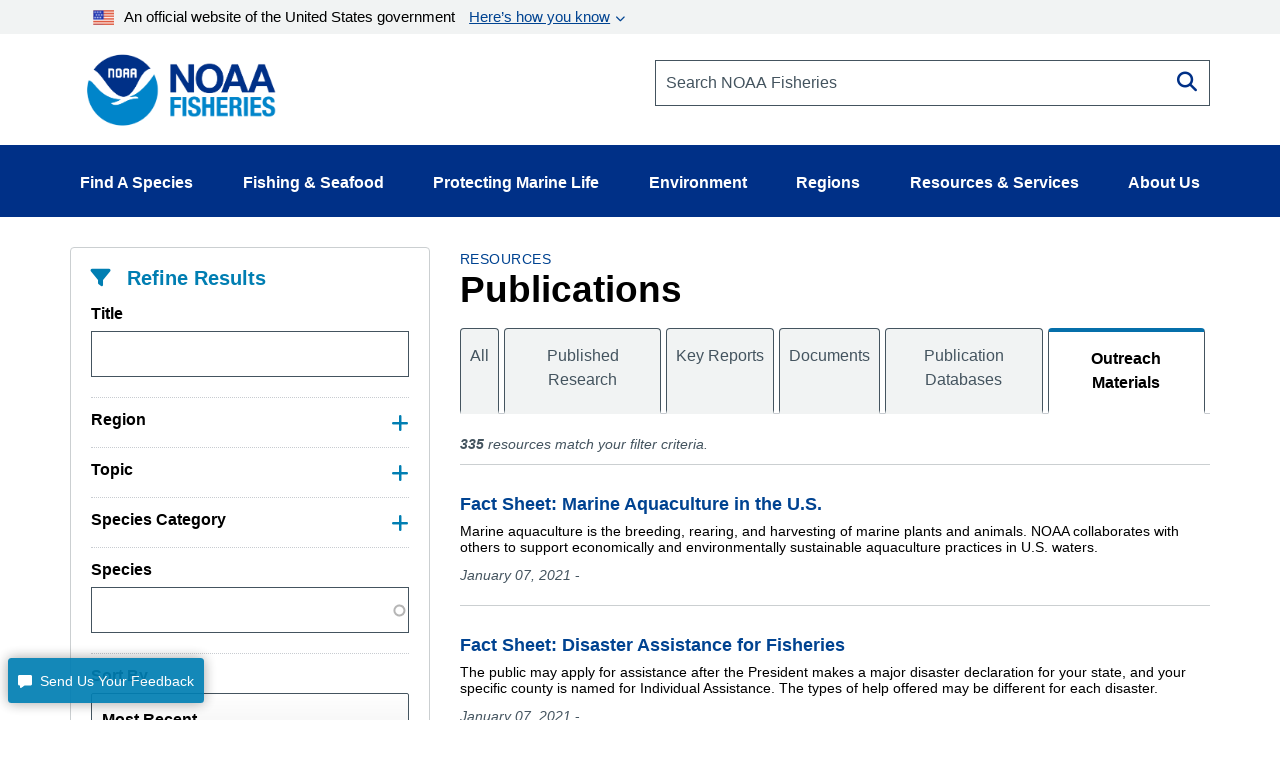

--- FILE ---
content_type: text/html; charset=UTF-8
request_url: https://www.fisheries.noaa.gov/resources/outreach-materials?page=25
body_size: 18879
content:


<!DOCTYPE html>
<html lang="en" dir="ltr" prefix="content: http://purl.org/rss/1.0/modules/content/  dc: http://purl.org/dc/terms/  foaf: http://xmlns.com/foaf/0.1/  og: http://ogp.me/ns#  rdfs: http://www.w3.org/2000/01/rdf-schema#  schema: http://schema.org/  sioc: http://rdfs.org/sioc/ns#  sioct: http://rdfs.org/sioc/types#  skos: http://www.w3.org/2004/02/skos/core#  xsd: http://www.w3.org/2001/XMLSchema# ">
  <head>
    <meta charset="utf-8" />
<style>/* @see https://github.com/aFarkas/lazysizes#broken-image-symbol */.js img.dam-image:not([src]) { visibility: hidden; }/* @see https://github.com/aFarkas/lazysizes#automatically-setting-the-sizes-attribute */.js img.lazyloaded[data-sizes=auto] { display: block; width: 100%; }/* Transition effect. */.js .dam-image, .js .lazyloading { opacity: 0; }.js .lazyloaded { opacity: 1; -webkit-transition: opacity 2000ms; transition: opacity 2000ms; }</style>
<link rel="canonical" href="https://www.fisheries.noaa.gov/resources/outreach-materials" />
<meta property="og:image" content="https://www.fisheries.noaa.gov/themes/custom/noaa_components/images/open-graph.jpg" />
<meta name="dcterms.title" content="Resource Directories | NOAA Fisheries" />
<meta name="dcterms.creator" content="NOAA Fisheries" />
<meta name="dcterms.contributor" content="Office of Communications" />
<meta name="dcterms.language" content="EN-US" />
<meta name="dcterms.coverage" content="National" />
<meta name="twitter:card" content="summary_large_image" />
<meta name="twitter:creator" content="@NOAAFisheries" />
<meta name="twitter:image" content="https://www.fisheries.noaa.gov/themes/custom/noaa_components/images/open-graph.jpg" />
<meta name="facebook-domain-verification" content="9ywy0d7q1zwxd9ajs6hh5cinjeg98h" />
<meta name="Generator" content="Drupal 10 (https://www.drupal.org)" />
<meta name="MobileOptimized" content="width" />
<meta name="HandheldFriendly" content="true" />
<meta name="viewport" content="width=device-width, initial-scale=1.0" />
<link rel="icon" href="/themes/custom/noaa_components/favicon.ico" type="image/vnd.microsoft.icon" />

    <title>Resource Directories | NOAA Fisheries</title>
    <link rel="stylesheet" media="all" href="/core/assets/vendor/jquery.ui/themes/base/core.css?t7h6ot" />
<link rel="stylesheet" media="all" href="/core/assets/vendor/jquery.ui/themes/base/autocomplete.css?t7h6ot" />
<link rel="stylesheet" media="all" href="/core/assets/vendor/jquery.ui/themes/base/menu.css?t7h6ot" />
<link rel="stylesheet" media="all" href="/core/misc/components/progress.module.css?t7h6ot" />
<link rel="stylesheet" media="all" href="/core/misc/components/ajax-progress.module.css?t7h6ot" />
<link rel="stylesheet" media="all" href="/core/misc/components/autocomplete-loading.module.css?t7h6ot" />
<link rel="stylesheet" media="all" href="/core/modules/system/css/components/align.module.css?t7h6ot" />
<link rel="stylesheet" media="all" href="/core/modules/system/css/components/fieldgroup.module.css?t7h6ot" />
<link rel="stylesheet" media="all" href="/core/modules/system/css/components/container-inline.module.css?t7h6ot" />
<link rel="stylesheet" media="all" href="/core/modules/system/css/components/clearfix.module.css?t7h6ot" />
<link rel="stylesheet" media="all" href="/core/modules/system/css/components/details.module.css?t7h6ot" />
<link rel="stylesheet" media="all" href="/core/modules/system/css/components/hidden.module.css?t7h6ot" />
<link rel="stylesheet" media="all" href="/core/modules/system/css/components/item-list.module.css?t7h6ot" />
<link rel="stylesheet" media="all" href="/core/modules/system/css/components/js.module.css?t7h6ot" />
<link rel="stylesheet" media="all" href="/core/modules/system/css/components/nowrap.module.css?t7h6ot" />
<link rel="stylesheet" media="all" href="/core/modules/system/css/components/position-container.module.css?t7h6ot" />
<link rel="stylesheet" media="all" href="/core/modules/system/css/components/reset-appearance.module.css?t7h6ot" />
<link rel="stylesheet" media="all" href="/core/modules/system/css/components/resize.module.css?t7h6ot" />
<link rel="stylesheet" media="all" href="/core/modules/system/css/components/system-status-counter.css?t7h6ot" />
<link rel="stylesheet" media="all" href="/core/modules/system/css/components/system-status-report-counters.css?t7h6ot" />
<link rel="stylesheet" media="all" href="/core/modules/system/css/components/system-status-report-general-info.css?t7h6ot" />
<link rel="stylesheet" media="all" href="/core/modules/system/css/components/tablesort.module.css?t7h6ot" />
<link rel="stylesheet" media="all" href="/core/modules/views/css/views.module.css?t7h6ot" />
<link rel="stylesheet" media="all" href="/core/assets/vendor/jquery.ui/themes/base/theme.css?t7h6ot" />
<link rel="stylesheet" media="all" href="/modules/contrib/better_exposed_filters/css/better_exposed_filters.css?t7h6ot" />
<link rel="stylesheet" media="all" href="/modules/contrib/extlink/css/extlink.css?t7h6ot" />
<link rel="stylesheet" media="all" href="/modules/custom/noaa_webdam/css/wd-assetchooser.css?t7h6ot" />
<link rel="stylesheet" media="all" href="/modules/custom/noaa_webdam/css/noaa-webdam.css?t7h6ot" />
<link rel="stylesheet" media="all" href="/themes/custom/noaa_components/dest/style.css?t7h6ot" />
<link rel="stylesheet" media="all" href="https://cdnjs.cloudflare.com/ajax/libs/font-awesome/6.6.0/css/all.min.css" />

    <script type="application/json" data-drupal-selector="drupal-settings-json">{"path":{"baseUrl":"\/","pathPrefix":"","currentPath":"resources\/outreach-materials","currentPathIsAdmin":false,"isFront":false,"currentLanguage":"en","currentQuery":{"page":"25"}},"pluralDelimiter":"\u0003","suppressDeprecationErrors":true,"ajaxPageState":{"libraries":"[base64]","theme":"noaa_components","theme_token":null},"ajaxTrustedUrl":{"\/resources\/outreach-materials":true},"gtag":{"tagId":"","consentMode":false,"otherIds":[],"events":[],"additionalConfigInfo":[]},"gtm":{"tagId":null,"settings":{"data_layer":"dataLayer","include_environment":false},"tagIds":["GTM-M67WBF"]},"lazy":{"lazysizes":{"lazyClass":"dam-image","loadedClass":"lazyloaded","loadingClass":"lazyloading","preloadClass":"lazypreload","errorClass":"lazyerror","autosizesClass":"lazyautosizes","srcAttr":"data-src","srcsetAttr":"data-srcset","sizesAttr":"data-sizes","minSize":40,"customMedia":[],"init":true,"expFactor":1.5,"hFac":0.80000000000000004,"loadMode":2,"loadHidden":true,"ricTimeout":0,"throttleDelay":125,"plugins":[]},"placeholderSrc":"","preferNative":false,"minified":true,"libraryPath":"\/themes\/custom\/noaa_components\/scripts\/lazyload"},"data":{"extlink":{"extTarget":false,"extTargetAppendNewWindowLabel":"(opens in a new window)","extTargetNoOverride":false,"extNofollow":false,"extTitleNoOverride":false,"extNoreferrer":false,"extFollowNoOverride":false,"extClass":"0","extLabel":"(link is external)","extImgClass":false,"extSubdomains":false,"extExclude":"(\\.gov)","extInclude":"","extCssExclude":".site-header__top-bar-links--left, .site-header__top-bar-links--right, .footer__social-links-item, .footer__social-button, .office-about__social","extCssInclude":"","extCssExplicit":"","extAlert":false,"extAlertText":"This link will take you to an external web site. We are not responsible for their content.","extHideIcons":false,"mailtoClass":"0","telClass":"0","mailtoLabel":"(link sends email)","telLabel":"","extUseFontAwesome":false,"extIconPlacement":"before","extPreventOrphan":false,"extFaLinkClasses":"fa fa-external-link","extFaMailtoClasses":"fa fa-envelope-o","extAdditionalLinkClasses":"","extAdditionalMailtoClasses":"","extAdditionalTelClasses":"","extFaTelClasses":"fa fa-phone","whitelistedDomains":["fisheriesmedia.s3.amazonaws.com"],"extExcludeNoreferrer":""}},"bootstrap":{"forms_has_error_value_toggle":1,"modal_animation":1,"modal_backdrop":"true","modal_focus_input":1,"modal_keyboard":1,"modal_select_text":1,"modal_show":1,"modal_size":"","popover_enabled":1,"popover_animation":1,"popover_auto_close":1,"popover_container":"body","popover_content":"","popover_delay":"0","popover_html":0,"popover_placement":"right","popover_selector":"","popover_title":"","popover_trigger":"click","tooltip_enabled":1,"tooltip_animation":1,"tooltip_container":"body","tooltip_delay":"0","tooltip_html":0,"tooltip_placement":"auto left","tooltip_selector":"","tooltip_trigger":"hover"},"user":{"uid":0,"permissionsHash":"1d87436a23a3c7b16505545d02fd6b7bdf2b8334fff658303c46b25995068842"}}</script>
<script src="/core/assets/vendor/jquery/jquery.min.js?v=3.7.1"></script>
<script src="/core/misc/drupalSettingsLoader.js?v=10.5.1"></script>
<script src="/modules/contrib/google_tag/js/gtag.js?t7h6ot"></script>
<script src="/modules/contrib/google_tag/js/gtm.js?t7h6ot"></script>
<script src="/modules/custom/noaa_webdam/js/webdam.js?v=1.x"></script>

      </head>
  <body>
        <noscript><iframe src="https://www.googletagmanager.com/ns.html?id=GTM-M67WBF"
                  height="0" width="0" style="display:none;visibility:hidden"></iframe></noscript>

    <div class="skip-to-main-content-container"> <a class="skip-to-main-content skip-to-main-content-link" href="#main-content">Skip to main content</a></div>
      <div class="dialog-off-canvas-main-canvas" data-off-canvas-main-canvas>
    
<header role="banner">
    <div class="region region-header">
    <nav aria-label="block-noaamegamenu-menu" id="block-noaamegamenu">
      
  
 
  

        




<header class="site-header">
   
  <div class="site-header__top">
   
    
    
    <div class="site-header__top-bar--wrapper">
      
      <div class="container">
        
        <div class="site-header__top-bar">
          <details id='details'>
            <summary><img class="usa-banner__header-flag" src="/themes/custom/noaa_components/images/645c86263e501848bd72e0a8_us_flag_small.svg" alt="U.S. flag">An official website of the United States government <span class="link"> Here’s how you know </span></summary>
            <div class="site-header--well">
              
              <div class="site-header--notice">
                <div>
                  <img class="usa-banner__icon usa-media-block__img" src="/themes/custom/noaa_components/images/svgs/icon-dot-govern.svg" role="img" alt="" aria-hidden="true">
                </div>
                <div>
                  <strong>Official websites use .gov</strong>
                  <p>A <strong>.gov</strong> website belongs to an official government organization in the United States.</p>
                </div>
              </div>

              <div class="site-header--notice">
                <div>
                  <img class="usa-banner__icon usa-media-block__img" src="/themes/custom/noaa_components/images/svgs/icon-https.svg" role="img" alt="" aria-hidden="true">
                </div>
                <div>
                  <strong>Secure .gov websites use HTTPS</strong>
                  <p>
                    A <strong>lock</strong> (
                    <span class="icon-lock"><svg xmlns="http://www.w3.org/2000/svg" width="52" height="64" viewBox="0 0 52 64" class="usa-banner__lock-image" role="img" aria-labelledby="banner-lock-description" focusable="false">
                        <title id="banner-lock-title">Lock</title>
                        <desc id="banner-lock-description">Locked padlock icon</desc>
                        <path fill="#000000" fill-rule="evenodd" d="M26 0c10.493 0 19 8.507 19 19v9h3a4 4 0 0 1 4 4v28a4 4 0 0 1-4 4H4a4 4 0 0 1-4-4V32a4 4 0 0 1 4-4h3v-9C7 8.507 15.507 0 26 0zm0 8c-5.979 0-10.843 4.77-10.996 10.712L15 19v9h22v-9c0-6.075-4.925-11-11-11z"></path>
                      </svg> </span>) or <strong>https://</strong> means you’ve safely connected to
                    the .gov website. Share sensitive information only on official,
                    secure websites.
                  </p>
                </div>
              </div>

            </div>
          </details>
        </div>
      
      </div>
    </div>
    <div class="container">
      <div class="row">
        <div class="col-md-12">
          

<div id="block-promobanner" class="block_timestamp_1751382954">
  
  
  
</div>
          

<div id="block-seafoodpromo" class="block_timestamp_1677885824">
  
  
  
</div>
         </div>
      </div>

      <div class="row">
        <div class="site-header__branding col-lg-6 col-md-5 col-sm-8 col-xs-8">
                      <div class="site-header__label">
              <a href="/" title="Home" class="site-header__label-image-link">
                <img class="site-header__logo-text" src="/themes/custom/noaa_components/images/NOAA_FISHERIES_logoH.png" alt="NOAA Fisheries emblem">
              </a>
              <br>
            </div>
                  </div>

        <div class="col-lg-6 col-md-7 col-sm-6 hidden-sm hidden-xs">
          <form id="input-search-form_header-search" class="input-search" action="/search" method="GET">
  
  <label for="header-search" class="sr-only">Search NOAA Fisheries</label>
  <input type="search" id="header-search" name="oq" placeholder="Search NOAA Fisheries">

      <button type="submit" class="fa fa-search input-search__button"><span class="sr-only">Search</span></button>
  </form>
        </div>

        <nav class="col-sm-4 col-xs-4 hidden-lg hidden-md site-header__menu">
          <a class="site-header__menu-link" href="#" role="button" aria-haspopup="true" aria-expanded="false"><span class="site-header__menu-icon fa fa-bars"></span>Menu</a>
        </nav>
      </div>
    </div>
  </div>

  <div class="site-header__main hidden-sm hidden-xs">
    <div class="container">
          
      <nav class="main-menu">
          <ul class="main-menu__items"> 
                           
                                                <li class="main-menu__item main-menu__item--expanded">
              <a class="link link--text main-menu__link" role="button" aria-haspopup="true" href="" >Find A Species</a>
                             
                  
    <ul class="main-menu__items main-menu__container--mega main-menu--hidden" id="container-1">
      <li class="hidden">
        <ul class="main-menu--mega main-menu--1">
                         
                   
              </ul>
                  <li class="main-menu__column--mega" >
     <ul class="main-menu--mega main-menu--2">
                      <a class="link--cta"  href="/find-species">Find a Species</a>
                <br>
        <div class="bar" ></div>
                       
                                                    <li class="main-menu__item">
                <a class="link link--text main-menu__link" href="/dolphins-porpoises">Dolphins &amp; Porpoises</a>
              </li>
                                                 
                                                    <li class="main-menu__item">
                <a class="link link--text main-menu__link" href="/fish-sharks">Fish &amp; Sharks</a>
              </li>
                                                 
                                                    <li class="main-menu__item">
                <a class="link link--text main-menu__link" href="/highly-migratory-species">Highly Migratory Species</a>
              </li>
                                                 
                                                    <li class="main-menu__item">
                <a class="link link--text main-menu__link" href="/invertebrates">Invertebrates</a>
              </li>
                                                 
                                                    <li class="main-menu__item">
                <a class="link link--text main-menu__link" href="/sea-turtles">Sea Turtles</a>
              </li>
                                                 
                                                    <li class="main-menu__item">
                <a class="link link--text main-menu__link" href="/seals-sea-lions">Seals &amp; Sea Lions</a>
              </li>
                                                 
                                                    <li class="main-menu__item">
                <a class="link link--text main-menu__link" href="/whales">Whales</a>
              </li>
                                    
      </li>
  
                         
                   
              </ul>
                  <li class="main-menu__column--mega" >
     <ul class="main-menu--mega main-menu--2">
                     <span class="main-menu__title">Protected Species</span>
                <br>
        <div class="bar" ></div>
                       
                                                    <li class="main-menu__item">
                <a class="link link--text main-menu__link" href="/species-directory/threatened-endangered">All Threatened &amp; Endangered Species</a>
              </li>
                                                 
                                                    <li class="main-menu__item">
                <a class="link link--text main-menu__link" href="/species-directory/marine-mammals">Marine Mammals</a>
              </li>
                                    
      </li>
  
                         
                   
              </ul>
                  <li class="main-menu__column--mega" >
     <ul class="main-menu--mega main-menu--2">
                     <span class="main-menu__title">Species By Region</span>
                <br>
        <div class="bar" ></div>
                       
                                                    <li class="main-menu__item">
                <a class="link link--text main-menu__link" href="/species-directory?oq=&amp;field_species_categories_vocab=All&amp;field_region_vocab=1000001106&amp;items_per_page=25">Alaska</a>
              </li>
                                                 
                                                    <li class="main-menu__item">
                <a class="link link--text main-menu__link" href="/species-directory?oq=&amp;field_species_categories_vocab=All&amp;field_region_vocab=1000001111&amp;items_per_page=25">New England/Mid-Atlantic</a>
              </li>
                                                 
                                                    <li class="main-menu__item">
                <a class="link link--text main-menu__link" href="/species-directory?oq=&amp;field_species_categories_vocab=All&amp;field_region_vocab=1000001116&amp;items_per_page=25">Pacific Islands</a>
              </li>
                                                 
                                                    <li class="main-menu__item">
                <a class="link link--text main-menu__link" href="/species-directory?oq=&amp;field_species_categories_vocab=All&amp;field_region_vocab=1000001121&amp;items_per_page=25">Southeast</a>
              </li>
                                                 
                                                    <li class="main-menu__item">
                <a class="link link--text main-menu__link" href="/species-directory?oq=&amp;field_species_categories_vocab=All&amp;field_region_vocab=1000001126&amp;items_per_page=25">West Coast</a>
              </li>
                                    
      </li>
  
                         
                   
              </ul>
                  <li class="main-menu__column--mega" >
     <ul class="main-menu--mega main-menu--2">
                     <span class="main-menu__title">Helpful Resources</span>
                <br>
        <div class="bar" ></div>
                       
                                                    <li class="main-menu__item">
                <a class="link link--text main-menu__link" href="/topic/marine-life-viewing-guidelines">Marine Life Viewing Guidelines</a>
              </li>
                                                 
                                                    <li class="main-menu__item">
                <a class="link link--text main-menu__link" href="/topic/marine-life-distress">Marine Life in Distress</a>
              </li>
                                                 
                                                    <li class="main-menu__item">
                <a class="link link--text main-menu__link" href="/report">Report a Stranded or Injured Marine Animal</a>
              </li>
                                                 
                                                    <li class="main-menu__item">
                <a class="link link--text main-menu__link" href="/topic/endangered-species-conservation/species-in-the-spotlight">Species in the Spotlight</a>
              </li>
                                    
      </li>
  
            
            </ul>
        </li>
      </ul>
  
                         
                                                <li class="main-menu__item main-menu__item--expanded">
              <a class="link link--text main-menu__link" role="button" aria-haspopup="true" href="" >Fishing &amp; Seafood</a>
                             
                  
    <ul class="main-menu__items main-menu__container--mega main-menu--hidden" id="container-2">
      <li class="hidden">
        <ul class="main-menu--mega main-menu--1">
                         
                   
              </ul>
                  <li class="main-menu__column--mega" >
     <ul class="main-menu--mega main-menu--2">
                      <a class="link--cta"  href="/topic/sustainable-fisheries">Sustainable Fisheries</a>
                <br>
        <div class="bar" ></div>
                       
                                                    <li class="main-menu__item">
                <a class="link link--text main-menu__link" href="/topic/bycatch">Bycatch</a>
              </li>
                                                 
                                                    <li class="main-menu__item">
                <a class="link link--text main-menu__link" href="/national/laws-and-policies/catch-shares">Catch Shares</a>
              </li>
                                                 
                                                    <li class="main-menu__item">
                <a class="link link--text main-menu__link" href="/topic/fishery-observers">Fishery Observers</a>
              </li>
                                                 
                                                    <li class="main-menu__item">
                <a class="link link--text main-menu__link" href="/topic/international-affairs/iuu-fishing">Illegal, Unregulated, Unreported Fishing</a>
              </li>
                                                 
                                                    <li class="main-menu__item">
                <a class="link link--text main-menu__link" href="/topic/laws-policies/magnuson-stevens-act">Magnuson-Stevens Act</a>
              </li>
                                                 
                                                    <li class="main-menu__item">
                <a class="link link--text main-menu__link" href="/national/science-data/research-surveys">Research Surveys</a>
              </li>
                                                 
                                                    <li class="main-menu__item">
                <a class="link link--text main-menu__link" href="/topic/population-assessments">Population Assessments</a>
              </li>
                                    
      </li>
  
                         
                   
              </ul>
                  <li class="main-menu__column--mega" >
     <ul class="main-menu--mega main-menu--2">
                      <a class="link--cta"  href="/topic/resources-fishing">Resources for Fishing</a>
                <br>
        <div class="bar" ></div>
                       
                                                    <li class="main-menu__item">
                <a class="link link--text main-menu__link" href="/topic/resources-fishing/commercial-fishing">Commercial Fishing</a>
              </li>
                                                 
                                                    <li class="main-menu__item">
                <a class="link link--text main-menu__link" href="/topic/resources-fishing/recreational-fishing">Recreational Fishing</a>
              </li>
                                                 
                                                    <li class="main-menu__item">
                <a class="link link--text main-menu__link" href="/topic/resources-fishing/subsistence-fishing">Subsistence Fishing</a>
              </li>
                                                 
                                                    <li class="main-menu__item">
                <a class="link link--text main-menu__link" href="/rules-and-announcements/notices-and-rules">Fishery Management Info</a>
              </li>
                                                 
                                                    <li class="main-menu__item">
                <a class="link link--text main-menu__link" href="/permits-and-forms/fishing-seafood">Permits &amp; Forms</a>
              </li>
                                                 
                                                    <li class="main-menu__item">
                <a class="link link--text main-menu__link" href="/rules-and-regulations/fisheries">Rules &amp; Regulations by Region</a>
              </li>
                                    
      </li>
  
                         
                   
              </ul>
                  <li class="main-menu__column--mega" >
     <ul class="main-menu--mega main-menu--2">
                      <a class="link--cta"  href="/topic/sustainable-seafood">Sustainable Seafood</a>
                <br>
        <div class="bar" ></div>
                       
                                                    <li class="main-menu__item">
                <a class="link link--text main-menu__link" href="/topic/sustainable-seafood/seafood-profiles">Seafood Profiles</a>
              </li>
                                                 
                                                    <li class="main-menu__item">
                <a class="link link--text main-menu__link" href="/topic/aquaculture">Aquaculture</a>
              </li>
                                                 
                                                    <li class="main-menu__item">
                <a class="link link--text main-menu__link" href="/topic/seafood-commerce-and-trade">Commerce &amp; Trade</a>
              </li>
                                                 
                                                    <li class="main-menu__item">
                <a class="link link--text main-menu__link" href="/topic/seafood-commerce-and-trade/seafood-inspection">Seafood Inspection</a>
              </li>
                                    
      </li>
  
                         
                   
              </ul>
                  <li class="main-menu__column--mega" >
     <ul class="main-menu--mega main-menu--2">
                     <span class="main-menu__title">Related Topics</span>
                <br>
        <div class="bar" ></div>
                       
                                                    <li class="main-menu__item">
                <a class="link link--text main-menu__link" href="/topic/atlantic-highly-migratory-species">Atlantic Highly Migratory Species </a>
              </li>
                                                 
                                                    <li class="main-menu__item">
                <a class="link link--text main-menu__link" href="/sustainable-fisheries/national-cooperative-research-program">Cooperative Research</a>
              </li>
                                                 
                                                    <li class="main-menu__item">
                <a class="link link--text main-menu__link" href="/topic/enforcement">Enforcement</a>
              </li>
                                                 
                                                    <li class="main-menu__item">
                <a class="link link--text main-menu__link" href="/funding-opportunities/financial-services">Financial Services</a>
              </li>
                                                 
                                                    <li class="main-menu__item">
                <a class="link link--text main-menu__link" href="/topic/international-affairs">International Affairs</a>
              </li>
                                                 
                                                    <li class="main-menu__item">
                <a class="link link--text main-menu__link" href="/science-and-data">Science &amp; Data</a>
              </li>
                                                 
                                                    <li class="main-menu__item">
                <a class="link link--text main-menu__link" href="/topic/socioeconomics">Socioeconomics</a>
              </li>
                                    
      </li>
  
            
            </ul>
        </li>
      </ul>
  
                         
                                                <li class="main-menu__item main-menu__item--expanded">
              <a class="link link--text main-menu__link" role="button" aria-haspopup="true" href="" >Protecting Marine Life</a>
                             
                  
    <ul class="main-menu__items main-menu__container--mega main-menu--hidden" id="container-3">
      <li class="hidden">
        <ul class="main-menu--mega main-menu--1">
                         
                   
              </ul>
                  <li class="main-menu__column--mega" >
     <ul class="main-menu--mega main-menu--2">
                      <a class="link--cta"  href="/topic/endangered-species-conservation">Endangered Species Conservation</a>
                <br>
        <div class="bar" ></div>
                       
                                                    <li class="main-menu__item">
                <a class="link link--text main-menu__link" href="/national/endangered-species-conservation/listing-species-under-endangered-species-act">Listing Species Under ESA</a>
              </li>
                                                 
                                                    <li class="main-menu__item">
                <a class="link link--text main-menu__link" href="/national/endangered-species-conservation/critical-habitat">Critical Habitat</a>
              </li>
                                                 
                                                    <li class="main-menu__item">
                <a class="link link--text main-menu__link" href="/topic/consultations/endangered-species-act-consultations">Consultations</a>
              </li>
                                                 
                                                    <li class="main-menu__item">
                <a class="link link--text main-menu__link" href="/national/endangered-species-conservation/recovery-species-under-endangered-species-act">Species Recovery</a>
              </li>
                                                 
                                                    <li class="main-menu__item">
                <a class="link link--text main-menu__link" href="/national/science-data/research-surveys">Research Surveys</a>
              </li>
                                                 
                                                    <li class="main-menu__item">
                <a class="link link--text main-menu__link" href="/topic/endangered-species-conservation/species-in-the-spotlight">Species in the Spotlight</a>
              </li>
                                                 
                                                    <li class="main-menu__item">
                <a class="link link--text main-menu__link" href="/topic/laws-policies/endangered-species-act">Endangered Species Act</a>
              </li>
                                    
      </li>
  
                         
                   
              </ul>
                  <li class="main-menu__column--mega" >
     <ul class="main-menu--mega main-menu--2">
                      <a class="link--cta"  href="/topic/marine-mammal-protection">Marine Mammal Protection</a>
                <br>
        <div class="bar" ></div>
                       
                                                    <li class="main-menu__item">
                <a class="link link--text main-menu__link" href="/national/marine-life-distress/marine-mammal-health-and-stranding-response-program">Health &amp; Stranding Response</a>
              </li>
                                                 
                                                    <li class="main-menu__item">
                <a class="link link--text main-menu__link" href="/topic/laws-policies/marine-mammal-protection-act">Marine Mammal Protection Act</a>
              </li>
                                                 
                                                    <li class="main-menu__item">
                <a class="link link--text main-menu__link" href="/national/science-data/research-surveys">Research Surveys</a>
              </li>
                                                 
                                                    <li class="main-menu__item">
                <a class="link link--text main-menu__link" href="/topic/population-assessments/marine-mammals">Population Assessments</a>
              </li>
                                                 
                                                    <li class="main-menu__item">
                <a class="link link--text main-menu__link" href="/national/marine-mammal-protection/marine-mammal-take-reduction-plans-and-teams">Take Reduction Plans</a>
              </li>
                                    
      </li>
  
                         
                   
              </ul>
                  <li class="main-menu__column--mega" >
     <ul class="main-menu--mega main-menu--2">
                      <a class="link--cta"  href="/topic/marine-life-distress">Marine Life in Distress</a>
                <br>
        <div class="bar" ></div>
                       
                                                    <li class="main-menu__item">
                <a class="link link--text main-menu__link" href="/report">Report a Stranded or Injured Marine Animal</a>
              </li>
                                                 
                                                    <li class="main-menu__item">
                <a class="link link--text main-menu__link" href="/topic/bycatch">Bycatch</a>
              </li>
                                                 
                                                    <li class="main-menu__item">
                <a class="link link--text main-menu__link" href="/national/science-data/ocean-noise">Ocean Acoustics/Noise</a>
              </li>
                                                 
                                                    <li class="main-menu__item">
                <a class="link link--text main-menu__link" href="/national/marine-mammal-protection/marine-mammal-unusual-mortality-events">Unusual Mortality Events</a>
              </li>
                                                 
                                                    <li class="main-menu__item">
                <a class="link link--text main-menu__link" href="/insight/understanding-vessel-strikes">Vessel Strikes</a>
              </li>
                                    
      </li>
  
                         
                   
              </ul>
                  <li class="main-menu__column--mega" >
     <ul class="main-menu--mega main-menu--2">
                     <span class="main-menu__title">Related Topics</span>
                <br>
        <div class="bar" ></div>
                       
                                                    <li class="main-menu__item">
                <a class="link link--text main-menu__link" href="/topic/marine-life-viewing-guidelines">Marine Life Viewing Guidelines</a>
              </li>
                                                 
                                                    <li class="main-menu__item">
                <a class="link link--text main-menu__link" href="/topic/enforcement">Enforcement</a>
              </li>
                                                 
                                                    <li class="main-menu__item">
                <a class="link link--text main-menu__link" href="/funding-opportunities">Funding Opportunities</a>
              </li>
                                                 
                                                    <li class="main-menu__item">
                <a class="link link--text main-menu__link" href="/topic/international-affairs/international-cooperation-on-key-issues">International Cooperation</a>
              </li>
                                                 
                                                    <li class="main-menu__item">
                <a class="link link--text main-menu__link" href="/permits-and-forms/protected-resources">Permits &amp; Authorizations</a>
              </li>
                                                 
                                                    <li class="main-menu__item">
                <a class="link link--text main-menu__link" href="/rules-and-regulations/protected-resources">Regulations &amp; Actions</a>
              </li>
                                                 
                                                    <li class="main-menu__item">
                <a class="link link--text main-menu__link" href="/science-and-data">Science &amp; Data</a>
              </li>
                                    
      </li>
  
            
            </ul>
        </li>
      </ul>
  
                         
                                                <li class="main-menu__item main-menu__item--expanded">
              <a class="link link--text main-menu__link" role="button" aria-haspopup="true" href="" >Environment</a>
                             
                  
    <ul class="main-menu__items main-menu__container--mega main-menu--hidden" id="container-4">
      <li class="hidden">
        <ul class="main-menu--mega main-menu--1">
                         
                   
              </ul>
                  <li class="main-menu__column--mega" >
     <ul class="main-menu--mega main-menu--2">
                      <a class="link--cta"  href="/topic/ecosystems">Ecosystems</a>
                <br>
        <div class="bar" ></div>
                       
                                                    <li class="main-menu__item">
                <a class="link link--text main-menu__link" href="/topic/ecosystems/regional-ecosystems">U.S. Regional Ecosystems </a>
              </li>
                                                 
                                                    <li class="main-menu__item">
                <a class="link link--text main-menu__link" href="/topic/ecosystems/evolving-management">Management</a>
              </li>
                                                 
                                                    <li class="main-menu__item">
                <a class="link link--text main-menu__link" href="/topic/ecosystems/ecosystem-science">Ecosystem Science</a>
              </li>
                                                 
                                                    <li class="main-menu__item">
                <a class="link link--text main-menu__link" href="/national/ecosystems/changing-ecosystems-and-fisheries-initiative">Changing Ecosystems and Fisheries Initiative</a>
              </li>
                                    
      </li>
  
                         
                   
              </ul>
                  <li class="main-menu__column--mega" >
     <ul class="main-menu--mega main-menu--2">
                      <a class="link--cta"  href="/topic/habitat-conservation">Habitat Conservation</a>
                <br>
        <div class="bar" ></div>
                       
                                                    <li class="main-menu__item">
                <a class="link link--text main-menu__link" href="/national/habitat-conservation/habitat-restoration-under-bipartisan-infrastructure-law-and-inflation-reduction-act">Priority Restoration Investments</a>
              </li>
                                                 
                                                    <li class="main-menu__item">
                <a class="link link--text main-menu__link" href="/topic/habitat-conservation/how-we-restore">Habitat Restoration</a>
              </li>
                                                 
                                                    <li class="main-menu__item">
                <a class="link link--text main-menu__link" href="/topic/habitat-conservation/how-we-protect">Habitat Protection</a>
              </li>
                                                 
                                                    <li class="main-menu__item">
                <a class="link link--text main-menu__link" href="/topic/habitat-conservation/types-of-habitat">Types of Habitat</a>
              </li>
                                                 
                                                    <li class="main-menu__item">
                <a class="link link--text main-menu__link" href="/topic/habitat-conservation/habitat-conservation-in-the-regions">Habitat by Region</a>
              </li>
                                                 
                                                    <li class="main-menu__item">
                <a class="link link--text main-menu__link" href="/topic/habitat-conservation/science">Science</a>
              </li>
                                                 
                                                    <li class="main-menu__item">
                <a class="link link--text main-menu__link" href="/topic/consultations/habitat-consultations">Consultations</a>
              </li>
                                    
      </li>
  
                         
                   
              </ul>
                  <li class="main-menu__column--mega" >
     <ul class="main-menu--mega main-menu--2">
                      <a class="link--cta"  href="/topic/climate-change">Climate Change</a>
                <br>
        <div class="bar" ></div>
                       
                                                    <li class="main-menu__item">
                <a class="link link--text main-menu__link" href="/topic/climate-change/understanding-the-impacts">Understanding the Impacts</a>
              </li>
                                                 
                                                    <li class="main-menu__item">
                <a class="link link--text main-menu__link" href="/topic/climate-change/climate-change-solutions">Climate Change Solutions</a>
              </li>
                                                 
                                                    <li class="main-menu__item">
                <a class="link link--text main-menu__link" href="/topic/climate-change/regional-activities">Regional Activities</a>
              </li>
                                    
      </li>
  
            
            </ul>
        </li>
      </ul>
  
                         
                                                <li class="main-menu__item main-menu__item--expanded">
              <a class="link link--text main-menu__link" role="button" aria-haspopup="true" href="" >Regions</a>
                             
                  
    <ul class="main-menu__items main-menu__container--mega main-menu--hidden" id="container-5">
      <li class="hidden">
        <ul class="main-menu--mega main-menu--1">
                         
                   
              </ul>
                  <li class="main-menu__column--mega" >
     <ul class="main-menu--mega main-menu--2">
                      <a class="link--cta"  href="/regions">Our Regions</a>
                <br>
        <div class="bar" ></div>
                       
                                                    <li class="main-menu__item">
                <a class="link link--text main-menu__link" href="/region/alaska">Alaska</a>
              </li>
                                                 
                                                    <li class="main-menu__item">
                <a class="link link--text main-menu__link" href="/region/new-england-mid-atlantic">New England/ Mid-Atlantic</a>
              </li>
                                                 
                                                    <li class="main-menu__item">
                <a class="link link--text main-menu__link" href="/region/pacific-islands">Pacific Islands</a>
              </li>
                                                 
                                                    <li class="main-menu__item">
                <a class="link link--text main-menu__link" href="/region/southeast">Southeast</a>
              </li>
                                                 
                                                    <li class="main-menu__item">
                <a class="link link--text main-menu__link" href="/region/west-coast">West Coast</a>
              </li>
                                    
      </li>
  
                         
                   
              </ul>
                  <li class="main-menu__column--mega" >
     <ul class="main-menu--mega main-menu--2">
                     <span class="main-menu__title">Contact Us</span>
                <br>
        <div class="bar" ></div>
                       
                                                    <li class="main-menu__item">
                <a class="link link--text main-menu__link" href="/contact-directory/regional-offices">Regional Offices</a>
              </li>
                                                 
                                                    <li class="main-menu__item">
                <a class="link link--text main-menu__link" href="/contact-directory/science-centers">Science Centers</a>
              </li>
                                    
      </li>
  
            
            </ul>
        </li>
      </ul>
  
                         
                                                <li class="main-menu__item main-menu__item--expanded">
              <a class="link link--text main-menu__link" role="button" aria-haspopup="true" href="" >Resources &amp; Services</a>
                             
                  
    <ul class="main-menu__items main-menu__container--mega main-menu--hidden" id="container-6">
      <li class="hidden">
        <ul class="main-menu--mega main-menu--1">
                         
                   
              </ul>
                  <li class="main-menu__column--mega" >
     <ul class="main-menu--mega main-menu--2">
                     <span class="main-menu__title">Rules &amp; Regulations</span>
                <br>
        <div class="bar" ></div>
                       
                                                    <li class="main-menu__item">
                <a class="link link--text main-menu__link" href="/rules-and-regulations/fisheries">Fisheries Rules &amp; Regs</a>
              </li>
                                                 
                                                    <li class="main-menu__item">
                <a class="link link--text main-menu__link" href="/rules-and-announcements/notices-and-rules">Fisheries Management Info</a>
              </li>
                                                 
                                                    <li class="main-menu__item">
                <a class="link link--text main-menu__link" href="/rules-and-regulations/protected-resources">Protected Resources Regs &amp; Actions</a>
              </li>
                                    
      </li>
  
                         
                   
              </ul>
                  <li class="main-menu__column--mega" >
     <ul class="main-menu--mega main-menu--2">
                     <span class="main-menu__title">Permits</span>
                <br>
        <div class="bar" ></div>
                       
                                                    <li class="main-menu__item">
                <a class="link link--text main-menu__link" href="/permits-and-forms/fishing-seafood">Fishing &amp; Seafood</a>
              </li>
                                                 
                                                    <li class="main-menu__item">
                <a class="link link--text main-menu__link" href="/permits-and-forms/protected-resources">Protected Resources</a>
              </li>
                                                 
                                                    <li class="main-menu__item">
                <a class="link link--text main-menu__link" href="/fishing-and-seafood-permits?fishing_permits%5B1000008636%5D=1000008636">International &amp; Trade</a>
              </li>
                                    
      </li>
  
                         
                   
              </ul>
                  <li class="main-menu__column--mega" >
     <ul class="main-menu--mega main-menu--2">
                     <span class="main-menu__title">Funding &amp; Financial Services</span>
                <br>
        <div class="bar" ></div>
                       
                                                    <li class="main-menu__item">
                <a class="link link--text main-menu__link" href="/funding-opportunities/funding-opportunities">Funding Opportunities</a>
              </li>
                                                 
                                                    <li class="main-menu__item">
                <a class="link link--text main-menu__link" href="/funding-opportunities/financial-services">Financial Services</a>
              </li>
                                                 
                                                    <li class="main-menu__item">
                <a class="link link--text main-menu__link" href="/grant/john-h-prescott-marine-mammal-rescue-assistance-grant-program">Prescott Grants</a>
              </li>
                                                 
                                                    <li class="main-menu__item">
                <a class="link link--text main-menu__link" href="/grant/saltonstall-kennedy-grant-program">Saltonstall-Kennedy Grants</a>
              </li>
                                                 
                                                    <li class="main-menu__item">
                <a class="link link--text main-menu__link" href="/grant/coastal-and-marine-habitat-restoration-grants">Habitat Restoration Grants</a>
              </li>
                                    
      </li>
  
                         
                   
              </ul>
                  <li class="main-menu__column--mega" >
     <ul class="main-menu--mega main-menu--2">
                      <a class="link--cta"  href="/topic/consultations">Consultations</a>
                <br>
        <div class="bar" ></div>
                       
                                                    <li class="main-menu__item">
                <a class="link link--text main-menu__link" href="/topic/consultations/habitat-consultations">Habitat</a>
              </li>
                                                 
                                                    <li class="main-menu__item">
                <a class="link link--text main-menu__link" href="/topic/consultations/endangered-species-act-consultations">Endangered Species</a>
              </li>
                                                 
                                                    <li class="main-menu__item">
                <a class="link link--text main-menu__link" href="/topic/consultations/tribal-engagements-and-consultations">Tribal</a>
              </li>
                                    
      </li>
  
                         
                   
              </ul>
                  <li class="main-menu__column--mega" >
     <ul class="main-menu--mega main-menu--2">
                      <a class="link--cta"  href="/science-and-data">Science &amp; Data</a>
                <br>
        <div class="bar" ></div>
                       
                                                    <li class="main-menu__item">
                <a class="link link--text main-menu__link" href="/resources/research">Research</a>
              </li>
                                                 
                                                    <li class="main-menu__item">
                <a class="link link--text main-menu__link" href="/resources/surveys">Surveys</a>
              </li>
                                                 
                                                    <li class="main-menu__item">
                <a class="link link--text main-menu__link" href="/resources/data">Data</a>
              </li>
                                                 
                                                    <li class="main-menu__item">
                <a class="link link--text main-menu__link" href="/resources/maps">Maps &amp; GIS</a>
              </li>
                                    
      </li>
  
                         
                   
              </ul>
                  <li class="main-menu__column--mega" >
     <ul class="main-menu--mega main-menu--2">
                      <a class="link--cta"  href="/resources/all-publications">Publications</a>
                <br>
        <div class="bar" ></div>
                       
                                                    <li class="main-menu__item">
                <a class="link link--text main-menu__link" href="/resources/peer-reviewed-research">Published Research</a>
              </li>
                                                 
                                                    <li class="main-menu__item">
                <a class="link link--text main-menu__link" href="/resources/key-reports">Key Reports</a>
              </li>
                                                 
                                                    <li class="main-menu__item">
                <a class="link link--text main-menu__link" href="/resources/documents">Documents</a>
              </li>
                                                 
                                                    <li class="main-menu__item">
                <a class="link link--text main-menu__link" href="/resources/publication-databases">Publication Databases</a>
              </li>
                                                 
                                                    <li class="main-menu__item">
                <a class="link link--text main-menu__link" href="/resources/outreach-materials">Outreach Materials</a>
              </li>
                                    
      </li>
  
                         
                   
              </ul>
                  <li class="main-menu__column--mega" >
     <ul class="main-menu--mega main-menu--2">
                      <a class="link--cta"  href="/topic/laws-policies">Laws &amp; Policies</a>
                <br>
        <div class="bar" ></div>
                       
                                                    <li class="main-menu__item">
                <a class="link link--text main-menu__link" href="/topic/laws-policies/magnuson-stevens-act">Magnuson-Stevens Act</a>
              </li>
                                                 
                                                    <li class="main-menu__item">
                <a class="link link--text main-menu__link" href="/topic/laws-policies/endangered-species-act">Endangered Species Act</a>
              </li>
                                                 
                                                    <li class="main-menu__item">
                <a class="link link--text main-menu__link" href="/topic/laws-policies/marine-mammal-protection-act">Marine Mammal Protection Act</a>
              </li>
                                                 
                                                    <li class="main-menu__item">
                <a class="link link--text main-menu__link" href="/topic/laws-policies/policies">Policies</a>
              </li>
                                    
      </li>
  
                         
                   
              </ul>
                  <li class="main-menu__column--mega" >
     <ul class="main-menu--mega main-menu--2">
                      <a class="link--cta"  href="/outreach-and-education">Outreach &amp; Education</a>
                <br>
        <div class="bar" ></div>
                       
                                                    <li class="main-menu__item">
                <a class="link link--text main-menu__link" href="/resources/for-educators">For Educators</a>
              </li>
                                                 
                                                    <li class="main-menu__item">
                <a class="link link--text main-menu__link" href="/resources/for-students">For Students</a>
              </li>
                                                 
                                                    <li class="main-menu__item">
                <a class="link link--text main-menu__link" href="/resources/educational-materials">Educational Materials</a>
              </li>
                                                 
                                                    <li class="main-menu__item">
                <a class="link link--text main-menu__link" href="/resources/outreach-materials">Outreach Materials</a>
              </li>
                                                 
                                                    <li class="main-menu__item">
                <a class="link link--text main-menu__link" href="/topic/teacher-at-sea-program">Teacher at Sea</a>
              </li>
                                                 
                                                    <li class="main-menu__item">
                <a class="link link--text main-menu__link" href="/resources/outreach-events">Events</a>
              </li>
                                    
      </li>
  
            
            </ul>
        </li>
      </ul>
  
                         
                                                <li class="main-menu__item main-menu__item--expanded">
              <a class="link link--text main-menu__link" role="button" aria-haspopup="true" href="" >About Us</a>
                             
                  
    <ul class="main-menu__items main-menu__container--mega main-menu--hidden" id="container-7">
      <li class="hidden">
        <ul class="main-menu--mega main-menu--1">
                         
                   
              </ul>
                  <li class="main-menu__column--mega" >
     <ul class="main-menu--mega main-menu--2">
                     <span class="main-menu__title">NOAA Fisheries</span>
                <br>
        <div class="bar" ></div>
                       
                                                    <li class="main-menu__item">
                <a class="link link--text main-menu__link" href="/about-us">Our Mission</a>
              </li>
                                                 
                                                    <li class="main-menu__item">
                <a class="link link--text main-menu__link" href="/about-us/who-we-are">Who We Are</a>
              </li>
                                                 
                                                    <li class="main-menu__item">
                <a class="link link--text main-menu__link" href="/about-us/where-we-work">Where We Work</a>
              </li>
                                                 
                                                    <li class="main-menu__item">
                <a class="link link--text main-menu__link" href="/about-us/our-history">Our History</a>
              </li>
                                    
      </li>
  
                         
                   
              </ul>
                  <li class="main-menu__column--mega" >
     <ul class="main-menu--mega main-menu--2">
                     <span class="main-menu__title">News &amp; Media</span>
                <br>
        <div class="bar" ></div>
                       
                                                    <li class="main-menu__item">
                <a class="link link--text main-menu__link" href="/news-and-announcements/news">News &amp; Announcements</a>
              </li>
                                                 
                                                    <li class="main-menu__item">
                <a class="link link--text main-menu__link" href="/news-and-announcements/bulletins">Bulletins</a>
              </li>
                                                 
                                                    <li class="main-menu__item">
                <a class="link link--text main-menu__link" href="/news-and-announcements/multimedia">Multimedia</a>
              </li>
                                                 
                                                    <li class="main-menu__item">
                <a class="link link--text main-menu__link" href="/news-and-announcements/science-blog">Science Blogs</a>
              </li>
                                                 
                                                    <li class="main-menu__item">
                <a class="link link--text main-menu__link" href="/events">Events</a>
              </li>
                                                 
                                                    <li class="main-menu__item">
                <a class="link link--text main-menu__link" href="https://videos.fisheries.noaa.gov/">Video Gallery</a>
              </li>
                                                 
                                                    <li class="main-menu__item">
                <a class="link link--text main-menu__link" href="/photo-gallery">Photo Gallery</a>
              </li>
                                    
      </li>
  
                         
                   
              </ul>
                  <li class="main-menu__column--mega" >
     <ul class="main-menu--mega main-menu--2">
                      <a class="link--cta"  href="/topic/careers-more">Careers &amp; More</a>
                <br>
        <div class="bar" ></div>
                       
                                                    <li class="main-menu__item">
                <a class="link link--text main-menu__link" href="/topic/careers-more/career-paths">Career Paths</a>
              </li>
                                                 
                                                    <li class="main-menu__item">
                <a class="link link--text main-menu__link" href="/topic/careers-more/internships-and-more">Internships</a>
              </li>
                                                 
                                                    <li class="main-menu__item">
                <a class="link link--text main-menu__link" href="/topic/careers-more/citizen-science-and-volunteering">Citizen Science and Volunteering</a>
              </li>
                                    
      </li>
  
                         
                   
              </ul>
                  <li class="main-menu__column--mega" >
     <ul class="main-menu--mega main-menu--2">
                      <a class="link--cta"  href="/contact-us">Contact Us</a>
                <br>
        <div class="bar" ></div>
                       
                                                    <li class="main-menu__item">
                <a class="link link--text main-menu__link" href="/contact-directory/national-program-offices">National Program Offices</a>
              </li>
                                                 
                                                    <li class="main-menu__item">
                <a class="link link--text main-menu__link" href="/contact-directory/regional-offices">Regional Offices</a>
              </li>
                                                 
                                                    <li class="main-menu__item">
                <a class="link link--text main-menu__link" href="/contact-directory/science-centers">Science Centers</a>
              </li>
                                    
      </li>
  
                         
                   
              </ul>
                  <li class="main-menu__column--mega" >
     <ul class="main-menu--mega main-menu--2">
                      <a class="link--cta"  href="/topic/partners">Our Partners</a>
                <br>
        <div class="bar" ></div>
                       
                                                    <li class="main-menu__item">
                <a class="link link--text main-menu__link" href="/topic/partners">Regional Fishery Management Councils</a>
              </li>
                                                 
                                                    <li class="main-menu__item">
                <a class="link link--text main-menu__link" href="/topic/partners/american-fisheries-advisory-committee">American Fisheries Advisory Committee</a>
              </li>
                                                 
                                                    <li class="main-menu__item">
                <a class="link link--text main-menu__link" href="/topic/partners/government-agencies">Government Agencies</a>
              </li>
                                                 
                                                    <li class="main-menu__item">
                <a class="link link--text main-menu__link" href="/topic/partners/non-government-organizations">Non-Government Organizations</a>
              </li>
                                    
      </li>
  
            
            </ul>
        </li>
      </ul>
  
            
      </ul>    </nav>
  
    </div>
  </div>

  

  <div class="site-header__bottom hidden-lg hidden-md">
      
  
  <nav class="mobile-menu">
    <ul class="mobile-menu__level" data-level="1" aria-expanded="false">
      <form id="input-search-form_header-search-mobile" class="input-search" action="https://www.fisheries.noaa.gov/search" method="GET">
  
  <label for="header-search-mobile" class="sr-only">Search NOAA Fisheries</label>
  <input type="search" id="header-search-mobile" name="oq" placeholder="Search NOAA Fisheries">

      <button type="submit" class="fa fa-search input-search__button"><span class="sr-only">Search</span></button>
  </form>

                
  <ul class="mobile-menu__items">
                  <li class="mobile-menu__item mobile-menu__item--first mobile-menu__item--expanded">
          <a class="mobile-menu__link link link--text" href="#" >Find A Species</a>
      
      
              <ul class="mobile-menu__level" data-level="2" aria-expanded="false">
          <div class="mobile-menu__back">
            <a class="link link--breadcrumb" href="#" role="button">Back</a>
          </div>
          <div class="mobile-menu__explore">
            <span class="link link-cta">Find A Species</span>
          </div>
            
            <ul class="mobile-menu__level list--arrow" data-level="3" aria-expanded="false">
                    <a class="link link--cta" href="/find-species">Find a Species</a>
                  
                              <li class="mobile-menu__item mobile-menu__item--second">
            <a class="mobile-menu__link link link--text" href="/dolphins-porpoises" title="Dolphins &amp; Porpoises">Dolphins &amp; Porpoises</a>
                      </li>
                              <li class="mobile-menu__item mobile-menu__item--second">
            <a class="mobile-menu__link link link--text" href="/fish-sharks" title="Fish &amp; Sharks">Fish &amp; Sharks</a>
                      </li>
                              <li class="mobile-menu__item mobile-menu__item--second">
            <a class="mobile-menu__link link link--text" href="/highly-migratory-species" title="Highly Migratory Species">Highly Migratory Species</a>
                      </li>
                              <li class="mobile-menu__item mobile-menu__item--second">
            <a class="mobile-menu__link link link--text" href="/invertebrates" title="Invertebrates">Invertebrates</a>
                      </li>
                              <li class="mobile-menu__item mobile-menu__item--second">
            <a class="mobile-menu__link link link--text" href="/sea-turtles" title="Sea Turtles">Sea Turtles</a>
                      </li>
                              <li class="mobile-menu__item mobile-menu__item--second">
            <a class="mobile-menu__link link link--text" href="/seals-sea-lions" title="Seals &amp; Sea Lions">Seals &amp; Sea Lions</a>
                      </li>
                              <li class="mobile-menu__item mobile-menu__item--second">
            <a class="mobile-menu__link link link--text" href="/whales" title="Whales">Whales</a>
                      </li>
  
      </ul>
        </li>
            <ul class="mobile-menu__level list--arrow" data-level="3" aria-expanded="false">
                  <span class="mobile-menu__title">Protected Species</span>
                   
                              <li class="mobile-menu__item mobile-menu__item--second">
            <a class="mobile-menu__link link link--text" href="/species-directory/threatened-endangered" title="All Threatened &amp; Endangered Species">All Threatened &amp; Endangered Species</a>
                      </li>
                              <li class="mobile-menu__item mobile-menu__item--second">
            <a class="mobile-menu__link link link--text" href="/species-directory/marine-mammals" title="Marine Mammals">Marine Mammals</a>
                      </li>
  
      </ul>
        </li>
            <ul class="mobile-menu__level list--arrow" data-level="3" aria-expanded="false">
                  <span class="mobile-menu__title">Species By Region</span>
                   
                              <li class="mobile-menu__item mobile-menu__item--second">
            <a class="mobile-menu__link link link--text" href="/species-directory?oq=&amp;field_species_categories_vocab=All&amp;field_region_vocab=1000001106&amp;items_per_page=25" title="Alaska">Alaska</a>
                      </li>
                              <li class="mobile-menu__item mobile-menu__item--second">
            <a class="mobile-menu__link link link--text" href="/species-directory?oq=&amp;field_species_categories_vocab=All&amp;field_region_vocab=1000001111&amp;items_per_page=25" title="New England/Mid-Atlantic">New England/Mid-Atlantic</a>
                      </li>
                              <li class="mobile-menu__item mobile-menu__item--second">
            <a class="mobile-menu__link link link--text" href="/species-directory?oq=&amp;field_species_categories_vocab=All&amp;field_region_vocab=1000001116&amp;items_per_page=25" title="Pacific Islands">Pacific Islands</a>
                      </li>
                              <li class="mobile-menu__item mobile-menu__item--second">
            <a class="mobile-menu__link link link--text" href="/species-directory?oq=&amp;field_species_categories_vocab=All&amp;field_region_vocab=1000001121&amp;items_per_page=25" title="Southeast">Southeast</a>
                      </li>
                              <li class="mobile-menu__item mobile-menu__item--second">
            <a class="mobile-menu__link link link--text" href="/species-directory?oq=&amp;field_species_categories_vocab=All&amp;field_region_vocab=1000001126&amp;items_per_page=25" title="West Coast">West Coast</a>
                      </li>
  
      </ul>
        </li>
            <ul class="mobile-menu__level list--arrow" data-level="3" aria-expanded="false">
                  <span class="mobile-menu__title">Helpful Resources</span>
                   
                              <li class="mobile-menu__item mobile-menu__item--second">
            <a class="mobile-menu__link link link--text" href="/topic/marine-life-viewing-guidelines" title="Marine Life Viewing Guidelines">Marine Life Viewing Guidelines</a>
                      </li>
                              <li class="mobile-menu__item mobile-menu__item--second">
            <a class="mobile-menu__link link link--text" href="/topic/marine-life-distress" title="Marine Life in Distress">Marine Life in Distress</a>
                      </li>
                              <li class="mobile-menu__item mobile-menu__item--second">
            <a class="mobile-menu__link link link--text" href="/report" title="Report a Stranded or Injured Marine Animal">Report a Stranded or Injured Marine Animal</a>
                      </li>
                              <li class="mobile-menu__item mobile-menu__item--second">
            <a class="mobile-menu__link link link--text" href="/topic/endangered-species-conservation/species-in-the-spotlight" title="Species in the Spotlight">Species in the Spotlight</a>
                      </li>
  
      </ul>
        </li>
  
        </ul>
      
            </li>
                  <li class="mobile-menu__item mobile-menu__item--first mobile-menu__item--expanded">
          <a class="mobile-menu__link link link--text" href="#" >Fishing &amp; Seafood</a>
      
      
              <ul class="mobile-menu__level" data-level="2" aria-expanded="false">
          <div class="mobile-menu__back">
            <a class="link link--breadcrumb" href="#" role="button">Back</a>
          </div>
          <div class="mobile-menu__explore">
            <span class="link link-cta">Fishing &amp; Seafood</span>
          </div>
            
            <ul class="mobile-menu__level list--arrow" data-level="3" aria-expanded="false">
                    <a class="link link--cta" href="/topic/sustainable-fisheries">Sustainable Fisheries</a>
                  
                              <li class="mobile-menu__item mobile-menu__item--second">
            <a class="mobile-menu__link link link--text" href="/topic/bycatch" title="Bycatch">Bycatch</a>
                      </li>
                              <li class="mobile-menu__item mobile-menu__item--second">
            <a class="mobile-menu__link link link--text" href="/national/laws-and-policies/catch-shares" title="Catch Shares">Catch Shares</a>
                      </li>
                              <li class="mobile-menu__item mobile-menu__item--second">
            <a class="mobile-menu__link link link--text" href="/topic/fishery-observers" title="Fishery Observers">Fishery Observers</a>
                      </li>
                              <li class="mobile-menu__item mobile-menu__item--second">
            <a class="mobile-menu__link link link--text" href="/topic/international-affairs/iuu-fishing" title="Illegal, Unregulated, Unreported Fishing">Illegal, Unregulated, Unreported Fishing</a>
                      </li>
                              <li class="mobile-menu__item mobile-menu__item--second">
            <a class="mobile-menu__link link link--text" href="/topic/laws-policies/magnuson-stevens-act" title="Magnuson-Stevens Act">Magnuson-Stevens Act</a>
                      </li>
                              <li class="mobile-menu__item mobile-menu__item--second">
            <a class="mobile-menu__link link link--text" href="/national/science-data/research-surveys" title="Research Surveys">Research Surveys</a>
                      </li>
                              <li class="mobile-menu__item mobile-menu__item--second">
            <a class="mobile-menu__link link link--text" href="/topic/population-assessments" title="Population Assessments">Population Assessments</a>
                      </li>
  
      </ul>
        </li>
            <ul class="mobile-menu__level list--arrow" data-level="3" aria-expanded="false">
                    <a class="link link--cta" href="/topic/resources-fishing">Resources for Fishing</a>
                  
                              <li class="mobile-menu__item mobile-menu__item--second">
            <a class="mobile-menu__link link link--text" href="/topic/resources-fishing/commercial-fishing" title="Commercial Fishing">Commercial Fishing</a>
                      </li>
                              <li class="mobile-menu__item mobile-menu__item--second">
            <a class="mobile-menu__link link link--text" href="/topic/resources-fishing/recreational-fishing" title="Recreational Fishing">Recreational Fishing</a>
                      </li>
                              <li class="mobile-menu__item mobile-menu__item--second">
            <a class="mobile-menu__link link link--text" href="/topic/resources-fishing/subsistence-fishing" title="Subsistence Fishing">Subsistence Fishing</a>
                      </li>
                              <li class="mobile-menu__item mobile-menu__item--second">
            <a class="mobile-menu__link link link--text" href="/rules-and-announcements/notices-and-rules" title="Fishery Management Info">Fishery Management Info</a>
                      </li>
                              <li class="mobile-menu__item mobile-menu__item--second">
            <a class="mobile-menu__link link link--text" href="/permits-and-forms/fishing-seafood" title="Permits &amp; Forms">Permits &amp; Forms</a>
                      </li>
                              <li class="mobile-menu__item mobile-menu__item--second">
            <a class="mobile-menu__link link link--text" href="/rules-and-regulations/fisheries" title="Rules &amp; Regulations by Region">Rules &amp; Regulations by Region</a>
                      </li>
  
      </ul>
        </li>
            <ul class="mobile-menu__level list--arrow" data-level="3" aria-expanded="false">
                    <a class="link link--cta" href="/topic/sustainable-seafood">Sustainable Seafood</a>
                  
                              <li class="mobile-menu__item mobile-menu__item--second">
            <a class="mobile-menu__link link link--text" href="/topic/sustainable-seafood/seafood-profiles" title="Seafood Profiles">Seafood Profiles</a>
                      </li>
                              <li class="mobile-menu__item mobile-menu__item--second">
            <a class="mobile-menu__link link link--text" href="/topic/aquaculture" title="Aquaculture">Aquaculture</a>
                      </li>
                              <li class="mobile-menu__item mobile-menu__item--second">
            <a class="mobile-menu__link link link--text" href="/topic/seafood-commerce-and-trade" title="Commerce &amp; Trade">Commerce &amp; Trade</a>
                      </li>
                              <li class="mobile-menu__item mobile-menu__item--second">
            <a class="mobile-menu__link link link--text" href="/topic/seafood-commerce-and-trade/seafood-inspection" title="Seafood Inspection">Seafood Inspection</a>
                      </li>
  
      </ul>
        </li>
            <ul class="mobile-menu__level list--arrow" data-level="3" aria-expanded="false">
                  <span class="mobile-menu__title">Related Topics</span>
                   
                              <li class="mobile-menu__item mobile-menu__item--second">
            <a class="mobile-menu__link link link--text" href="/topic/atlantic-highly-migratory-species" title="Atlantic Highly Migratory Species ">Atlantic Highly Migratory Species </a>
                      </li>
                              <li class="mobile-menu__item mobile-menu__item--second">
            <a class="mobile-menu__link link link--text" href="/sustainable-fisheries/national-cooperative-research-program" title="Cooperative Research">Cooperative Research</a>
                      </li>
                              <li class="mobile-menu__item mobile-menu__item--second">
            <a class="mobile-menu__link link link--text" href="/topic/enforcement" title="Enforcement">Enforcement</a>
                      </li>
                              <li class="mobile-menu__item mobile-menu__item--second">
            <a class="mobile-menu__link link link--text" href="/funding-opportunities/financial-services" title="Financial Services">Financial Services</a>
                      </li>
                              <li class="mobile-menu__item mobile-menu__item--second">
            <a class="mobile-menu__link link link--text" href="/topic/international-affairs" title="International Affairs">International Affairs</a>
                      </li>
                              <li class="mobile-menu__item mobile-menu__item--second">
            <a class="mobile-menu__link link link--text" href="/science-and-data" title="Science &amp; Data">Science &amp; Data</a>
                      </li>
                              <li class="mobile-menu__item mobile-menu__item--second">
            <a class="mobile-menu__link link link--text" href="/topic/socioeconomics" title="Socioeconomics">Socioeconomics</a>
                      </li>
  
      </ul>
        </li>
  
        </ul>
      
            </li>
                  <li class="mobile-menu__item mobile-menu__item--first mobile-menu__item--expanded">
          <a class="mobile-menu__link link link--text" href="#" >Protecting Marine Life</a>
      
      
              <ul class="mobile-menu__level" data-level="2" aria-expanded="false">
          <div class="mobile-menu__back">
            <a class="link link--breadcrumb" href="#" role="button">Back</a>
          </div>
          <div class="mobile-menu__explore">
            <span class="link link-cta">Protecting Marine Life</span>
          </div>
            
            <ul class="mobile-menu__level list--arrow" data-level="3" aria-expanded="false">
                    <a class="link link--cta" href="/topic/endangered-species-conservation">Endangered Species Conservation</a>
                  
                              <li class="mobile-menu__item mobile-menu__item--second">
            <a class="mobile-menu__link link link--text" href="/national/endangered-species-conservation/listing-species-under-endangered-species-act" title="Listing Species Under ESA">Listing Species Under ESA</a>
                      </li>
                              <li class="mobile-menu__item mobile-menu__item--second">
            <a class="mobile-menu__link link link--text" href="/national/endangered-species-conservation/critical-habitat" title="Critical Habitat">Critical Habitat</a>
                      </li>
                              <li class="mobile-menu__item mobile-menu__item--second">
            <a class="mobile-menu__link link link--text" href="/topic/consultations/endangered-species-act-consultations" title="Consultations">Consultations</a>
                      </li>
                              <li class="mobile-menu__item mobile-menu__item--second">
            <a class="mobile-menu__link link link--text" href="/national/endangered-species-conservation/recovery-species-under-endangered-species-act" title="Species Recovery">Species Recovery</a>
                      </li>
                              <li class="mobile-menu__item mobile-menu__item--second">
            <a class="mobile-menu__link link link--text" href="/national/science-data/research-surveys" title="Research Surveys">Research Surveys</a>
                      </li>
                              <li class="mobile-menu__item mobile-menu__item--second">
            <a class="mobile-menu__link link link--text" href="/topic/endangered-species-conservation/species-in-the-spotlight" title="Species in the Spotlight">Species in the Spotlight</a>
                      </li>
                              <li class="mobile-menu__item mobile-menu__item--second">
            <a class="mobile-menu__link link link--text" href="/topic/laws-policies/endangered-species-act" title="Endangered Species Act">Endangered Species Act</a>
                      </li>
  
      </ul>
        </li>
            <ul class="mobile-menu__level list--arrow" data-level="3" aria-expanded="false">
                    <a class="link link--cta" href="/topic/marine-mammal-protection">Marine Mammal Protection</a>
                  
                              <li class="mobile-menu__item mobile-menu__item--second">
            <a class="mobile-menu__link link link--text" href="/national/marine-life-distress/marine-mammal-health-and-stranding-response-program" title="Health &amp; Stranding Response">Health &amp; Stranding Response</a>
                      </li>
                              <li class="mobile-menu__item mobile-menu__item--second">
            <a class="mobile-menu__link link link--text" href="/topic/laws-policies/marine-mammal-protection-act" title="Marine Mammal Protection Act">Marine Mammal Protection Act</a>
                      </li>
                              <li class="mobile-menu__item mobile-menu__item--second">
            <a class="mobile-menu__link link link--text" href="/national/science-data/research-surveys" title="Research Surveys">Research Surveys</a>
                      </li>
                              <li class="mobile-menu__item mobile-menu__item--second">
            <a class="mobile-menu__link link link--text" href="/topic/population-assessments/marine-mammals" title="Population Assessments">Population Assessments</a>
                      </li>
                              <li class="mobile-menu__item mobile-menu__item--second">
            <a class="mobile-menu__link link link--text" href="/national/marine-mammal-protection/marine-mammal-take-reduction-plans-and-teams" title="Take Reduction Plans">Take Reduction Plans</a>
                      </li>
  
      </ul>
        </li>
            <ul class="mobile-menu__level list--arrow" data-level="3" aria-expanded="false">
                    <a class="link link--cta" href="/topic/marine-life-distress">Marine Life in Distress</a>
                  
                              <li class="mobile-menu__item mobile-menu__item--second">
            <a class="mobile-menu__link link link--text" href="/report" title="Report a Stranded or Injured Marine Animal">Report a Stranded or Injured Marine Animal</a>
                      </li>
                              <li class="mobile-menu__item mobile-menu__item--second">
            <a class="mobile-menu__link link link--text" href="/topic/bycatch" title="Bycatch">Bycatch</a>
                      </li>
                              <li class="mobile-menu__item mobile-menu__item--second">
            <a class="mobile-menu__link link link--text" href="/national/science-data/ocean-noise" title="Ocean Acoustics/Noise">Ocean Acoustics/Noise</a>
                      </li>
                              <li class="mobile-menu__item mobile-menu__item--second">
            <a class="mobile-menu__link link link--text" href="/national/marine-mammal-protection/marine-mammal-unusual-mortality-events" title="Unusual Mortality Events">Unusual Mortality Events</a>
                      </li>
                              <li class="mobile-menu__item mobile-menu__item--second">
            <a class="mobile-menu__link link link--text" href="/insight/understanding-vessel-strikes" title="Vessel Strikes">Vessel Strikes</a>
                      </li>
  
      </ul>
        </li>
            <ul class="mobile-menu__level list--arrow" data-level="3" aria-expanded="false">
                  <span class="mobile-menu__title">Related Topics</span>
                   
                              <li class="mobile-menu__item mobile-menu__item--second">
            <a class="mobile-menu__link link link--text" href="/topic/marine-life-viewing-guidelines" title="Marine Life Viewing Guidelines">Marine Life Viewing Guidelines</a>
                      </li>
                              <li class="mobile-menu__item mobile-menu__item--second">
            <a class="mobile-menu__link link link--text" href="/topic/enforcement" title="Enforcement">Enforcement</a>
                      </li>
                              <li class="mobile-menu__item mobile-menu__item--second">
            <a class="mobile-menu__link link link--text" href="/funding-opportunities" title="Funding Opportunities">Funding Opportunities</a>
                      </li>
                              <li class="mobile-menu__item mobile-menu__item--second">
            <a class="mobile-menu__link link link--text" href="/topic/international-affairs/international-cooperation-on-key-issues" title="International Cooperation">International Cooperation</a>
                      </li>
                              <li class="mobile-menu__item mobile-menu__item--second">
            <a class="mobile-menu__link link link--text" href="/permits-and-forms/protected-resources" title="Permits &amp; Authorizations">Permits &amp; Authorizations</a>
                      </li>
                              <li class="mobile-menu__item mobile-menu__item--second">
            <a class="mobile-menu__link link link--text" href="/rules-and-regulations/protected-resources" title="Regulations &amp; Actions">Regulations &amp; Actions</a>
                      </li>
                              <li class="mobile-menu__item mobile-menu__item--second">
            <a class="mobile-menu__link link link--text" href="/science-and-data" title="Science &amp; Data">Science &amp; Data</a>
                      </li>
  
      </ul>
        </li>
  
        </ul>
      
            </li>
                  <li class="mobile-menu__item mobile-menu__item--first mobile-menu__item--expanded">
          <a class="mobile-menu__link link link--text" href="#" >Environment</a>
      
      
              <ul class="mobile-menu__level" data-level="2" aria-expanded="false">
          <div class="mobile-menu__back">
            <a class="link link--breadcrumb" href="#" role="button">Back</a>
          </div>
          <div class="mobile-menu__explore">
            <span class="link link-cta">Environment</span>
          </div>
            
            <ul class="mobile-menu__level list--arrow" data-level="3" aria-expanded="false">
                    <a class="link link--cta" href="/topic/ecosystems">Ecosystems</a>
                  
                              <li class="mobile-menu__item mobile-menu__item--second">
            <a class="mobile-menu__link link link--text" href="/topic/ecosystems/regional-ecosystems" title="U.S. Regional Ecosystems ">U.S. Regional Ecosystems </a>
                      </li>
                              <li class="mobile-menu__item mobile-menu__item--second">
            <a class="mobile-menu__link link link--text" href="/topic/ecosystems/evolving-management" title="Management">Management</a>
                      </li>
                              <li class="mobile-menu__item mobile-menu__item--second">
            <a class="mobile-menu__link link link--text" href="/topic/ecosystems/ecosystem-science" title="Ecosystem Science">Ecosystem Science</a>
                      </li>
                              <li class="mobile-menu__item mobile-menu__item--second">
            <a class="mobile-menu__link link link--text" href="/national/ecosystems/changing-ecosystems-and-fisheries-initiative" title="Changing Ecosystems and Fisheries Initiative">Changing Ecosystems and Fisheries Initiative</a>
                      </li>
  
      </ul>
        </li>
            <ul class="mobile-menu__level list--arrow" data-level="3" aria-expanded="false">
                    <a class="link link--cta" href="/topic/habitat-conservation">Habitat Conservation</a>
                  
                              <li class="mobile-menu__item mobile-menu__item--second">
            <a class="mobile-menu__link link link--text" href="/national/habitat-conservation/habitat-restoration-under-bipartisan-infrastructure-law-and-inflation-reduction-act" title="Priority Restoration Investments">Priority Restoration Investments</a>
                      </li>
                              <li class="mobile-menu__item mobile-menu__item--second">
            <a class="mobile-menu__link link link--text" href="/topic/habitat-conservation/how-we-restore" title="Habitat Restoration">Habitat Restoration</a>
                      </li>
                              <li class="mobile-menu__item mobile-menu__item--second">
            <a class="mobile-menu__link link link--text" href="/topic/habitat-conservation/how-we-protect" title="Habitat Protection">Habitat Protection</a>
                      </li>
                              <li class="mobile-menu__item mobile-menu__item--second">
            <a class="mobile-menu__link link link--text" href="/topic/habitat-conservation/types-of-habitat" title="Types of Habitat">Types of Habitat</a>
                      </li>
                              <li class="mobile-menu__item mobile-menu__item--second">
            <a class="mobile-menu__link link link--text" href="/topic/habitat-conservation/habitat-conservation-in-the-regions" title="Habitat by Region">Habitat by Region</a>
                      </li>
                              <li class="mobile-menu__item mobile-menu__item--second">
            <a class="mobile-menu__link link link--text" href="/topic/habitat-conservation/science" title="Science">Science</a>
                      </li>
                              <li class="mobile-menu__item mobile-menu__item--second">
            <a class="mobile-menu__link link link--text" href="/topic/consultations/habitat-consultations" title="Consultations">Consultations</a>
                      </li>
  
      </ul>
        </li>
            <ul class="mobile-menu__level list--arrow" data-level="3" aria-expanded="false">
                    <a class="link link--cta" href="/topic/climate-change">Climate Change</a>
                  
                              <li class="mobile-menu__item mobile-menu__item--second">
            <a class="mobile-menu__link link link--text" href="/topic/climate-change/understanding-the-impacts" title="Understanding the Impacts">Understanding the Impacts</a>
                      </li>
                              <li class="mobile-menu__item mobile-menu__item--second">
            <a class="mobile-menu__link link link--text" href="/topic/climate-change/climate-change-solutions" title="Climate Change Solutions">Climate Change Solutions</a>
                      </li>
                              <li class="mobile-menu__item mobile-menu__item--second">
            <a class="mobile-menu__link link link--text" href="/topic/climate-change/regional-activities" title="Regional Activities">Regional Activities</a>
                      </li>
  
      </ul>
        </li>
  
        </ul>
      
            </li>
                  <li class="mobile-menu__item mobile-menu__item--first mobile-menu__item--expanded">
          <a class="mobile-menu__link link link--text" href="#" >Regions</a>
      
      
              <ul class="mobile-menu__level" data-level="2" aria-expanded="false">
          <div class="mobile-menu__back">
            <a class="link link--breadcrumb" href="#" role="button">Back</a>
          </div>
          <div class="mobile-menu__explore">
            <span class="link link-cta">Regions</span>
          </div>
            
            <ul class="mobile-menu__level list--arrow" data-level="3" aria-expanded="false">
                    <a class="link link--cta" href="/regions">Our Regions</a>
                  
                              <li class="mobile-menu__item mobile-menu__item--second">
            <a class="mobile-menu__link link link--text" href="/region/alaska" title="Alaska">Alaska</a>
                      </li>
                              <li class="mobile-menu__item mobile-menu__item--second">
            <a class="mobile-menu__link link link--text" href="/region/new-england-mid-atlantic" title="New England/ Mid-Atlantic">New England/ Mid-Atlantic</a>
                      </li>
                              <li class="mobile-menu__item mobile-menu__item--second">
            <a class="mobile-menu__link link link--text" href="/region/pacific-islands" title="Pacific Islands">Pacific Islands</a>
                      </li>
                              <li class="mobile-menu__item mobile-menu__item--second">
            <a class="mobile-menu__link link link--text" href="/region/southeast" title="Southeast">Southeast</a>
                      </li>
                              <li class="mobile-menu__item mobile-menu__item--second">
            <a class="mobile-menu__link link link--text" href="/region/west-coast" title="West Coast">West Coast</a>
                      </li>
  
      </ul>
        </li>
            <ul class="mobile-menu__level list--arrow" data-level="3" aria-expanded="false">
                  <span class="mobile-menu__title">Contact Us</span>
                   
                              <li class="mobile-menu__item mobile-menu__item--second">
            <a class="mobile-menu__link link link--text" href="/contact-directory/regional-offices" title="Regional Offices">Regional Offices</a>
                      </li>
                              <li class="mobile-menu__item mobile-menu__item--second">
            <a class="mobile-menu__link link link--text" href="/contact-directory/science-centers" title="Science Centers">Science Centers</a>
                      </li>
  
      </ul>
        </li>
  
        </ul>
      
            </li>
                  <li class="mobile-menu__item mobile-menu__item--first mobile-menu__item--expanded">
          <a class="mobile-menu__link link link--text" href="#" >Resources &amp; Services</a>
      
      
              <ul class="mobile-menu__level" data-level="2" aria-expanded="false">
          <div class="mobile-menu__back">
            <a class="link link--breadcrumb" href="#" role="button">Back</a>
          </div>
          <div class="mobile-menu__explore">
            <span class="link link-cta">Resources &amp; Services</span>
          </div>
            
            <ul class="mobile-menu__level list--arrow" data-level="3" aria-expanded="false">
                  <span class="mobile-menu__title">Rules &amp; Regulations</span>
                   
                              <li class="mobile-menu__item mobile-menu__item--second">
            <a class="mobile-menu__link link link--text" href="/rules-and-regulations/fisheries" title="Fisheries Rules &amp; Regs">Fisheries Rules &amp; Regs</a>
                      </li>
                              <li class="mobile-menu__item mobile-menu__item--second">
            <a class="mobile-menu__link link link--text" href="/rules-and-announcements/notices-and-rules" title="Fisheries Management Info">Fisheries Management Info</a>
                      </li>
                              <li class="mobile-menu__item mobile-menu__item--second">
            <a class="mobile-menu__link link link--text" href="/rules-and-regulations/protected-resources" title="Protected Resources Regs &amp; Actions">Protected Resources Regs &amp; Actions</a>
                      </li>
  
      </ul>
        </li>
            <ul class="mobile-menu__level list--arrow" data-level="3" aria-expanded="false">
                  <span class="mobile-menu__title">Permits</span>
                   
                              <li class="mobile-menu__item mobile-menu__item--second">
            <a class="mobile-menu__link link link--text" href="/permits-and-forms/fishing-seafood" title="Fishing &amp; Seafood">Fishing &amp; Seafood</a>
                      </li>
                              <li class="mobile-menu__item mobile-menu__item--second">
            <a class="mobile-menu__link link link--text" href="/permits-and-forms/protected-resources" title="Protected Resources">Protected Resources</a>
                      </li>
                              <li class="mobile-menu__item mobile-menu__item--second">
            <a class="mobile-menu__link link link--text" href="/fishing-and-seafood-permits?fishing_permits%5B1000008636%5D=1000008636" title="International &amp; Trade">International &amp; Trade</a>
                      </li>
  
      </ul>
        </li>
            <ul class="mobile-menu__level list--arrow" data-level="3" aria-expanded="false">
                  <span class="mobile-menu__title">Funding &amp; Financial Services</span>
                   
                              <li class="mobile-menu__item mobile-menu__item--second">
            <a class="mobile-menu__link link link--text" href="/funding-opportunities/funding-opportunities" title="Funding Opportunities">Funding Opportunities</a>
                      </li>
                              <li class="mobile-menu__item mobile-menu__item--second">
            <a class="mobile-menu__link link link--text" href="/funding-opportunities/financial-services" title="Financial Services">Financial Services</a>
                      </li>
                              <li class="mobile-menu__item mobile-menu__item--second">
            <a class="mobile-menu__link link link--text" href="/grant/john-h-prescott-marine-mammal-rescue-assistance-grant-program" title="Prescott Grants">Prescott Grants</a>
                      </li>
                              <li class="mobile-menu__item mobile-menu__item--second">
            <a class="mobile-menu__link link link--text" href="/grant/saltonstall-kennedy-grant-program" title="Saltonstall-Kennedy Grants">Saltonstall-Kennedy Grants</a>
                      </li>
                              <li class="mobile-menu__item mobile-menu__item--second">
            <a class="mobile-menu__link link link--text" href="/grant/coastal-and-marine-habitat-restoration-grants" title="Habitat Restoration Grants">Habitat Restoration Grants</a>
                      </li>
  
      </ul>
        </li>
            <ul class="mobile-menu__level list--arrow" data-level="3" aria-expanded="false">
                    <a class="link link--cta" href="/topic/consultations">Consultations</a>
                  
                              <li class="mobile-menu__item mobile-menu__item--second">
            <a class="mobile-menu__link link link--text" href="/topic/consultations/habitat-consultations" title="Habitat">Habitat</a>
                      </li>
                              <li class="mobile-menu__item mobile-menu__item--second">
            <a class="mobile-menu__link link link--text" href="/topic/consultations/endangered-species-act-consultations" title="Endangered Species">Endangered Species</a>
                      </li>
                              <li class="mobile-menu__item mobile-menu__item--second">
            <a class="mobile-menu__link link link--text" href="/topic/consultations/tribal-engagements-and-consultations" title="Tribal">Tribal</a>
                      </li>
  
      </ul>
        </li>
            <ul class="mobile-menu__level list--arrow" data-level="3" aria-expanded="false">
                    <a class="link link--cta" href="/science-and-data">Science &amp; Data</a>
                  
                              <li class="mobile-menu__item mobile-menu__item--second">
            <a class="mobile-menu__link link link--text" href="/resources/research" title="Research">Research</a>
                      </li>
                              <li class="mobile-menu__item mobile-menu__item--second">
            <a class="mobile-menu__link link link--text" href="/resources/surveys" title="Surveys">Surveys</a>
                      </li>
                              <li class="mobile-menu__item mobile-menu__item--second">
            <a class="mobile-menu__link link link--text" href="/resources/data" title="Data">Data</a>
                      </li>
                              <li class="mobile-menu__item mobile-menu__item--second">
            <a class="mobile-menu__link link link--text" href="/resources/maps" title="Maps &amp; GIS">Maps &amp; GIS</a>
                      </li>
  
      </ul>
        </li>
            <ul class="mobile-menu__level list--arrow" data-level="3" aria-expanded="false">
                    <a class="link link--cta" href="/resources/all-publications">Publications</a>
                  
                              <li class="mobile-menu__item mobile-menu__item--second">
            <a class="mobile-menu__link link link--text" href="/resources/peer-reviewed-research" title="Published Research">Published Research</a>
                      </li>
                              <li class="mobile-menu__item mobile-menu__item--second">
            <a class="mobile-menu__link link link--text" href="/resources/key-reports" title="Key Reports">Key Reports</a>
                      </li>
                              <li class="mobile-menu__item mobile-menu__item--second">
            <a class="mobile-menu__link link link--text" href="/resources/documents" title="Documents">Documents</a>
                      </li>
                              <li class="mobile-menu__item mobile-menu__item--second">
            <a class="mobile-menu__link link link--text" href="/resources/publication-databases" title="Publication Databases">Publication Databases</a>
                      </li>
                              <li class="mobile-menu__item mobile-menu__item--second">
            <a class="mobile-menu__link link link--text" href="/resources/outreach-materials" title="Outreach Materials">Outreach Materials</a>
                      </li>
  
      </ul>
        </li>
            <ul class="mobile-menu__level list--arrow" data-level="3" aria-expanded="false">
                    <a class="link link--cta" href="/topic/laws-policies">Laws &amp; Policies</a>
                  
                              <li class="mobile-menu__item mobile-menu__item--second">
            <a class="mobile-menu__link link link--text" href="/topic/laws-policies/magnuson-stevens-act" title="Magnuson-Stevens Act">Magnuson-Stevens Act</a>
                      </li>
                              <li class="mobile-menu__item mobile-menu__item--second">
            <a class="mobile-menu__link link link--text" href="/topic/laws-policies/endangered-species-act" title="Endangered Species Act">Endangered Species Act</a>
                      </li>
                              <li class="mobile-menu__item mobile-menu__item--second">
            <a class="mobile-menu__link link link--text" href="/topic/laws-policies/marine-mammal-protection-act" title="Marine Mammal Protection Act">Marine Mammal Protection Act</a>
                      </li>
                              <li class="mobile-menu__item mobile-menu__item--second">
            <a class="mobile-menu__link link link--text" href="/topic/laws-policies/policies" title="Policies">Policies</a>
                      </li>
  
      </ul>
        </li>
            <ul class="mobile-menu__level list--arrow" data-level="3" aria-expanded="false">
                    <a class="link link--cta" href="/outreach-and-education">Outreach &amp; Education</a>
                  
                              <li class="mobile-menu__item mobile-menu__item--second">
            <a class="mobile-menu__link link link--text" href="/resources/for-educators" title="For Educators">For Educators</a>
                      </li>
                              <li class="mobile-menu__item mobile-menu__item--second">
            <a class="mobile-menu__link link link--text" href="/resources/for-students" title="For Students">For Students</a>
                      </li>
                              <li class="mobile-menu__item mobile-menu__item--second">
            <a class="mobile-menu__link link link--text" href="/resources/educational-materials" title="Educational Materials">Educational Materials</a>
                      </li>
                    <li class="mobile-menu__item mobile-menu__item--second mobile-menu__item--active-trail">
          <a class="mobile-menu__link link link--text" href="/resources/outreach-materials" title="Outreach Materials">Outreach Materials</a>
            
      
              </li>
                              <li class="mobile-menu__item mobile-menu__item--second">
            <a class="mobile-menu__link link link--text" href="/topic/teacher-at-sea-program" title="Teacher at Sea">Teacher at Sea</a>
                      </li>
                              <li class="mobile-menu__item mobile-menu__item--second">
            <a class="mobile-menu__link link link--text" href="/resources/outreach-events" title="Events">Events</a>
                      </li>
  
      </ul>
        </li>
  
        </ul>
      
            </li>
                  <li class="mobile-menu__item mobile-menu__item--first mobile-menu__item--expanded">
          <a class="mobile-menu__link link link--text" href="#" >About Us</a>
      
      
              <ul class="mobile-menu__level" data-level="2" aria-expanded="false">
          <div class="mobile-menu__back">
            <a class="link link--breadcrumb" href="#" role="button">Back</a>
          </div>
          <div class="mobile-menu__explore">
            <span class="link link-cta">About Us</span>
          </div>
            
            <ul class="mobile-menu__level list--arrow" data-level="3" aria-expanded="false">
                  <span class="mobile-menu__title">NOAA Fisheries</span>
                   
                              <li class="mobile-menu__item mobile-menu__item--second">
            <a class="mobile-menu__link link link--text" href="/about-us" title="Our Mission">Our Mission</a>
                      </li>
                              <li class="mobile-menu__item mobile-menu__item--second">
            <a class="mobile-menu__link link link--text" href="/about-us/who-we-are" title="Who We Are">Who We Are</a>
                      </li>
                              <li class="mobile-menu__item mobile-menu__item--second">
            <a class="mobile-menu__link link link--text" href="/about-us/where-we-work" title="Where We Work">Where We Work</a>
                      </li>
                              <li class="mobile-menu__item mobile-menu__item--second">
            <a class="mobile-menu__link link link--text" href="/about-us/our-history" title="Our History">Our History</a>
                      </li>
  
      </ul>
        </li>
            <ul class="mobile-menu__level list--arrow" data-level="3" aria-expanded="false">
                  <span class="mobile-menu__title">News &amp; Media</span>
                   
                              <li class="mobile-menu__item mobile-menu__item--second">
            <a class="mobile-menu__link link link--text" href="/news-and-announcements/news" title="News &amp; Announcements">News &amp; Announcements</a>
                      </li>
                              <li class="mobile-menu__item mobile-menu__item--second">
            <a class="mobile-menu__link link link--text" href="/news-and-announcements/bulletins" title="Bulletins">Bulletins</a>
                      </li>
                              <li class="mobile-menu__item mobile-menu__item--second">
            <a class="mobile-menu__link link link--text" href="/news-and-announcements/multimedia" title="Multimedia">Multimedia</a>
                      </li>
                              <li class="mobile-menu__item mobile-menu__item--second">
            <a class="mobile-menu__link link link--text" href="/news-and-announcements/science-blog" title="Science Blogs">Science Blogs</a>
                      </li>
                              <li class="mobile-menu__item mobile-menu__item--second">
            <a class="mobile-menu__link link link--text" href="/events" title="Events">Events</a>
                      </li>
                              <li class="mobile-menu__item mobile-menu__item--second">
            <a class="mobile-menu__link link link--text" href="https://videos.fisheries.noaa.gov/" title="Video Gallery">Video Gallery</a>
                      </li>
                              <li class="mobile-menu__item mobile-menu__item--second">
            <a class="mobile-menu__link link link--text" href="/photo-gallery" title="Photo Gallery">Photo Gallery</a>
                      </li>
  
      </ul>
        </li>
            <ul class="mobile-menu__level list--arrow" data-level="3" aria-expanded="false">
                    <a class="link link--cta" href="/topic/careers-more">Careers &amp; More</a>
                  
                              <li class="mobile-menu__item mobile-menu__item--second">
            <a class="mobile-menu__link link link--text" href="/topic/careers-more/career-paths" title="Career Paths">Career Paths</a>
                      </li>
                              <li class="mobile-menu__item mobile-menu__item--second">
            <a class="mobile-menu__link link link--text" href="/topic/careers-more/internships-and-more" title="Internships">Internships</a>
                      </li>
                              <li class="mobile-menu__item mobile-menu__item--second">
            <a class="mobile-menu__link link link--text" href="/topic/careers-more/citizen-science-and-volunteering" title="Citizen Science and Volunteering">Citizen Science and Volunteering</a>
                      </li>
  
      </ul>
        </li>
            <ul class="mobile-menu__level list--arrow" data-level="3" aria-expanded="false">
                    <a class="link link--cta" href="/contact-us">Contact Us</a>
                  
                              <li class="mobile-menu__item mobile-menu__item--second">
            <a class="mobile-menu__link link link--text" href="/contact-directory/national-program-offices" title="National Program Offices">National Program Offices</a>
                      </li>
                              <li class="mobile-menu__item mobile-menu__item--second">
            <a class="mobile-menu__link link link--text" href="/contact-directory/regional-offices" title="Regional Offices">Regional Offices</a>
                      </li>
                              <li class="mobile-menu__item mobile-menu__item--second">
            <a class="mobile-menu__link link link--text" href="/contact-directory/science-centers" title="Science Centers">Science Centers</a>
                      </li>
  
      </ul>
        </li>
            <ul class="mobile-menu__level list--arrow" data-level="3" aria-expanded="false">
                    <a class="link link--cta" href="/topic/partners">Our Partners</a>
                  
                              <li class="mobile-menu__item mobile-menu__item--second">
            <a class="mobile-menu__link link link--text" href="/topic/partners" title="Regional Fishery Management Councils">Regional Fishery Management Councils</a>
                      </li>
                              <li class="mobile-menu__item mobile-menu__item--second">
            <a class="mobile-menu__link link link--text" href="/topic/partners/american-fisheries-advisory-committee" title="American Fisheries Advisory Committee">American Fisheries Advisory Committee</a>
                      </li>
                              <li class="mobile-menu__item mobile-menu__item--second">
            <a class="mobile-menu__link link link--text" href="/topic/partners/government-agencies" title="Government Agencies">Government Agencies</a>
                      </li>
                              <li class="mobile-menu__item mobile-menu__item--second">
            <a class="mobile-menu__link link link--text" href="/topic/partners/non-government-organizations" title="Non-Government Organizations">Non-Government Organizations</a>
                      </li>
  
      </ul>
        </li>
  
        </ul>
      
            </li>
      </ul>

          </ul>
  </nav>

  </div>
</header>

  </nav>

  </div>

</header>

  <main class="main-container container js-quickedit-main-content" id="main-content" tabindex="-1">
    <div class="row">

            
                  <section class="col-sm-12">

                
                
                            <div class="region region-content">
    <div data-drupal-messages-fallback class="hidden"></div>  
<div class="views-element-container">
    
                            
                            
                            
                            
                            
                            
        


      


<div class="directory row">
      <div class="directory__sidebar col-md-4">
       <div class="vertical-filter">
  <span class="vertical-filter__title">
    <span class="vertical-filter__title-icon fa fa-filter"></span>
    Refine Results
  </span>

      <div class="vertical-filter__item-group">
      <form class="views-exposed-form bef-exposed-form" data-drupal-selector="views-exposed-form-resource-directories-outreach-materials" action="/resources/outreach-materials" method="get" id="views-exposed-form-resource-directories-outreach-materials" accept-charset="UTF-8">
  <div class="filter clearfix">
  <div class="form__container form__textfield">
      <label for="edit-title" class="control-label">Title</label>
        <input data-drupal-selector="edit-title" class="form-text form-control" type="text" id="edit-title" name="title" value="" size="30" maxlength="128" />
        </div>
<fieldset data-drupal-selector="edit-region" class="fieldgroup form-composite fieldset">
    <legend class="fieldset__legend">
    <span class="fieldset__legend-label">Region</span>
  </legend>
  <div class="fieldset__content">
            <div id="edit-region" class="form-checkboxes"><div class="form-checkboxes bef-checkboxes">
                  <div class="form__container form__checkbox">
        
        <label for="edit-region-1000001106" class="control-label option"><input data-drupal-selector="edit-region-1000001106" class="form-checkbox" type="checkbox" id="edit-region-1000001106" name="region[1000001106]" value="1000001106" />Alaska</label>
      </div>

                    <div class="form__container form__checkbox">
        
        <label for="edit-region-1000001111" class="control-label option"><input data-drupal-selector="edit-region-1000001111" class="form-checkbox" type="checkbox" id="edit-region-1000001111" name="region[1000001111]" value="1000001111" />New England/Mid-Atlantic</label>
      </div>

                    <div class="form__container form__checkbox">
        
        <label for="edit-region-1000001116" class="control-label option"><input data-drupal-selector="edit-region-1000001116" class="form-checkbox" type="checkbox" id="edit-region-1000001116" name="region[1000001116]" value="1000001116" />Pacific Islands</label>
      </div>

                    <div class="form__container form__checkbox">
        
        <label for="edit-region-1000001121" class="control-label option"><input data-drupal-selector="edit-region-1000001121" class="form-checkbox" type="checkbox" id="edit-region-1000001121" name="region[1000001121]" value="1000001121" />Southeast</label>
      </div>

                    <div class="form__container form__checkbox">
        
        <label for="edit-region-1000001126" class="control-label option"><input data-drupal-selector="edit-region-1000001126" class="form-checkbox" type="checkbox" id="edit-region-1000001126" name="region[1000001126]" value="1000001126" />West Coast</label>
      </div>

                    <div class="form__container form__checkbox">
        
        <label for="edit-region-1000001131" class="control-label option"><input data-drupal-selector="edit-region-1000001131" class="form-checkbox" type="checkbox" id="edit-region-1000001131" name="region[1000001131]" value="1000001131" />National</label>
      </div>

                    <div class="form__container form__checkbox">
        
        <label for="edit-region-1000018211" class="control-label option"><input data-drupal-selector="edit-region-1000018211" class="form-checkbox" type="checkbox" id="edit-region-1000018211" name="region[1000018211]" value="1000018211" />International</label>
      </div>

      </div>
</div>

          </div>
</fieldset>
<fieldset data-drupal-selector="edit-topic" class="fieldgroup form-composite fieldset">
    <legend class="fieldset__legend">
    <span class="fieldset__legend-label">Topic</span>
  </legend>
  <div class="fieldset__content">
            <div id="edit-topic" class="form-checkboxes"><div class="form-checkboxes bef-checkboxes">
                  <div class="form__container form__checkbox">
        
        <label for="edit-topic-2" class="control-label option"><input data-drupal-selector="edit-topic-2" class="form-checkbox" type="checkbox" id="edit-topic-2" name="topic[2]" value="2" />Aquaculture</label>
      </div>

                    <div class="form__container form__checkbox">
        
        <label for="edit-topic-1000000035" class="control-label option"><input data-drupal-selector="edit-topic-1000000035" class="form-checkbox" type="checkbox" id="edit-topic-1000000035" name="topic[1000000035]" value="1000000035" />Atlantic Highly Migratory Species</label>
      </div>

                    <div class="form__container form__checkbox">
        
        <label for="edit-topic-1000000641" class="control-label option"><input data-drupal-selector="edit-topic-1000000641" class="form-checkbox" type="checkbox" id="edit-topic-1000000641" name="topic[1000000641]" value="1000000641" />Bycatch</label>
      </div>

                    <div class="form__container form__checkbox">
        
        <label for="edit-topic-1000066371" class="control-label option"><input data-drupal-selector="edit-topic-1000066371" class="form-checkbox" type="checkbox" id="edit-topic-1000066371" name="topic[1000066371]" value="1000066371" />Chesapeake Bay</label>
      </div>

                    <div class="form__container form__checkbox">
        
        <label for="edit-topic-1000000073" class="control-label option"><input data-drupal-selector="edit-topic-1000000073" class="form-checkbox" type="checkbox" id="edit-topic-1000000073" name="topic[1000000073]" value="1000000073" />Climate</label>
      </div>

                    <div class="form__container form__checkbox">
        
        <label for="edit-topic-1000000041" class="control-label option"><input data-drupal-selector="edit-topic-1000000041" class="form-checkbox" type="checkbox" id="edit-topic-1000000041" name="topic[1000000041]" value="1000000041" />Commercial Fishing</label>
      </div>

                    <div class="form__container form__checkbox">
        
        <label for="edit-topic-1000000071" class="control-label option"><input data-drupal-selector="edit-topic-1000000071" class="form-checkbox" type="checkbox" id="edit-topic-1000000071" name="topic[1000000071]" value="1000000071" />Ecosystems</label>
      </div>

                    <div class="form__container form__checkbox">
        
        <label for="edit-topic-12" class="control-label option"><input data-drupal-selector="edit-topic-12" class="form-checkbox" type="checkbox" id="edit-topic-12" name="topic[12]" value="12" />Endangered Species Conservation</label>
      </div>

                    <div class="form__container form__checkbox">
        
        <label for="edit-topic-51" class="control-label option"><input data-drupal-selector="edit-topic-51" class="form-checkbox" type="checkbox" id="edit-topic-51" name="topic[51]" value="51" />Enforcement</label>
      </div>

                    <div class="form__container form__checkbox">
        
        <label for="edit-topic-1000000027" class="control-label option"><input data-drupal-selector="edit-topic-1000000027" class="form-checkbox" type="checkbox" id="edit-topic-1000000027" name="topic[1000000027]" value="1000000027" />Fisheries Observers</label>
      </div>

                    <div class="form__container form__checkbox">
        
        <label for="edit-topic-1000000042" class="control-label option"><input data-drupal-selector="edit-topic-1000000042" class="form-checkbox" type="checkbox" id="edit-topic-1000000042" name="topic[1000000042]" value="1000000042" />Funding &amp; Financial Services</label>
      </div>

                    <div class="form__container form__checkbox">
        
        <label for="edit-topic-1000000050" class="control-label option"><input data-drupal-selector="edit-topic-1000000050" class="form-checkbox" type="checkbox" id="edit-topic-1000000050" name="topic[1000000050]" value="1000000050" />Habitat Conservation</label>
      </div>

                    <div class="form__container form__checkbox">
        
        <label for="edit-topic-52" class="control-label option"><input data-drupal-selector="edit-topic-52" class="form-checkbox" type="checkbox" id="edit-topic-52" name="topic[52]" value="52" />International Affairs</label>
      </div>

                    <div class="form__container form__checkbox">
        
        <label for="edit-topic-1000000051" class="control-label option"><input data-drupal-selector="edit-topic-1000000051" class="form-checkbox" type="checkbox" id="edit-topic-1000000051" name="topic[1000000051]" value="1000000051" />Marine Life in Distress</label>
      </div>

                    <div class="form__container form__checkbox">
        
        <label for="edit-topic-11" class="control-label option"><input data-drupal-selector="edit-topic-11" class="form-checkbox" type="checkbox" id="edit-topic-11" name="topic[11]" value="11" />Marine Life Viewing Guidelines</label>
      </div>

                    <div class="form__container form__checkbox">
        
        <label for="edit-topic-1000001391" class="control-label option"><input data-drupal-selector="edit-topic-1000001391" class="form-checkbox" type="checkbox" id="edit-topic-1000001391" name="topic[1000001391]" value="1000001391" />Marine Mammal Protection</label>
      </div>

                    <div class="form__container form__checkbox">
        
        <label for="edit-topic-1000357851" class="control-label option"><input data-drupal-selector="edit-topic-1000357851" class="form-checkbox" type="checkbox" id="edit-topic-1000357851" name="topic[1000357851]" value="1000357851" />Offshore Wind Energy</label>
      </div>

                    <div class="form__container form__checkbox">
        
        <label for="edit-topic-48" class="control-label option"><input data-drupal-selector="edit-topic-48" class="form-checkbox" type="checkbox" id="edit-topic-48" name="topic[48]" value="48" />Population Assessments</label>
      </div>

                    <div class="form__container form__checkbox">
        
        <label for="edit-topic-1000000075" class="control-label option"><input data-drupal-selector="edit-topic-1000000075" class="form-checkbox" type="checkbox" id="edit-topic-1000000075" name="topic[1000000075]" value="1000000075" />Recreational Fishing</label>
      </div>

                    <div class="form__container form__checkbox">
        
        <label for="edit-topic-1000001396" class="control-label option"><input data-drupal-selector="edit-topic-1000001396" class="form-checkbox" type="checkbox" id="edit-topic-1000001396" name="topic[1000001396]" value="1000001396" />Recreational Fishing Data</label>
      </div>

                    <div class="form__container form__checkbox">
        
        <label for="edit-topic-1000000065" class="control-label option"><input data-drupal-selector="edit-topic-1000000065" class="form-checkbox" type="checkbox" id="edit-topic-1000000065" name="topic[1000000065]" value="1000000065" />Seafood Commerce &amp; Trade</label>
      </div>

                    <div class="form__container form__checkbox">
        
        <label for="edit-topic-30" class="control-label option"><input data-drupal-selector="edit-topic-30" class="form-checkbox" type="checkbox" id="edit-topic-30" name="topic[30]" value="30" />Socioeconomics</label>
      </div>

                    <div class="form__container form__checkbox">
        
        <label for="edit-topic-1000044526" class="control-label option"><input data-drupal-selector="edit-topic-1000044526" class="form-checkbox" type="checkbox" id="edit-topic-1000044526" name="topic[1000044526]" value="1000044526" />Sustainable Fisheries</label>
      </div>

                    <div class="form__container form__checkbox">
        
        <label for="edit-topic-31" class="control-label option"><input data-drupal-selector="edit-topic-31" class="form-checkbox" type="checkbox" id="edit-topic-31" name="topic[31]" value="31" />Sustainable Seafood</label>
      </div>

                    <div class="form__container form__checkbox">
        
        <label for="edit-topic-1000373691" class="control-label option"><input data-drupal-selector="edit-topic-1000373691" class="form-checkbox" type="checkbox" id="edit-topic-1000373691" name="topic[1000373691]" value="1000373691" />Teacher at Sea</label>
      </div>

      </div>
</div>

          </div>
</fieldset>
<fieldset data-drupal-selector="edit-species" class="fieldgroup form-composite fieldset">
    <legend class="fieldset__legend">
    <span class="fieldset__legend-label">Species Category</span>
  </legend>
  <div class="fieldset__content">
            <div id="edit-species" class="form-checkboxes"><div class="form-checkboxes bef-checkboxes">
                  <div class="form__container form__checkbox">
        
        <label for="edit-species-1000000069" class="control-label option"><input data-drupal-selector="edit-species-1000000069" class="form-checkbox" type="checkbox" id="edit-species-1000000069" name="species[1000000069]" value="1000000069" />Corals &amp; Invertebrates</label>
      </div>

                    <div class="form__container form__checkbox">
        
        <label for="edit-species-1000000066" class="control-label option"><input data-drupal-selector="edit-species-1000000066" class="form-checkbox" type="checkbox" id="edit-species-1000000066" name="species[1000000066]" value="1000000066" />Dolphins &amp; Porpoises</label>
      </div>

                    <div class="form__container form__checkbox">
        
        <label for="edit-species-1000000031" class="control-label option"><input data-drupal-selector="edit-species-1000000031" class="form-checkbox" type="checkbox" id="edit-species-1000000031" name="species[1000000031]" value="1000000031" />Fish &amp; Sharks</label>
      </div>

                    <div class="form__container form__checkbox">
        
        <label for="edit-species-1000000045" class="control-label option"><input data-drupal-selector="edit-species-1000000045" class="form-checkbox" type="checkbox" id="edit-species-1000000045" name="species[1000000045]" value="1000000045" />Sea Turtles</label>
      </div>

                    <div class="form__container form__checkbox">
        
        <label for="edit-species-53" class="control-label option"><input data-drupal-selector="edit-species-53" class="form-checkbox" type="checkbox" id="edit-species-53" name="species[53]" value="53" />Seals &amp; Sea Lions</label>
      </div>

                    <div class="form__container form__checkbox">
        
        <label for="edit-species-54" class="control-label option"><input data-drupal-selector="edit-species-54" class="form-checkbox" type="checkbox" id="edit-species-54" name="species[54]" value="54" />Whales</label>
      </div>

                    <div class="form__container form__checkbox">
        
        <label for="edit-species-1000005176" class="control-label option"><input data-drupal-selector="edit-species-1000005176" class="form-checkbox" type="checkbox" id="edit-species-1000005176" name="species[1000005176]" value="1000005176" />Other</label>
      </div>

      </div>
</div>

          </div>
</fieldset>
<div class="form__container form__entity-autocomplete">
      <label for="edit-field-species-vocab-target-id" class="control-label">Species</label>
        <div class="input-group"><input data-drupal-selector="edit-field-species-vocab-target-id" class="form-autocomplete form-text form-control" data-autocomplete-path="/entity_reference_autocomplete/taxonomy_term/default/8040yU7ABcUKBLCDmrSjwjaeUtAeLgNxjQi5y97kOkI" type="text" id="edit-field-species-vocab-target-id" name="field_species_vocab_target_id" value="" size="60" maxlength="128" /><span class="input-group-addon"></span></div>
        </div>
<div class="form__container form__select">
      <label for="edit-sort-by" class="control-label">Sort By</label>
        <div class="select-wrapper"><select data-drupal-selector="edit-sort-by" class="form-select form-control" id="edit-sort-by" name="sort_by"><option
            value="created" selected="selected">Most Recent</option><option
            value="title">Title, A to Z</option><option
            value="title_1">Title, Z to A</option></select></div>
        </div>

<div data-drupal-selector="edit-actions" class="form-actions form__container" id="edit-actions"><button data-drupal-selector="edit-submit-resource-directories" class="button js-form-submit form-submit btn-primary btn" type="submit" id="edit-submit-resource-directories" value="Filter Results">Filter Results</button></div>

</div>

</form>

    </div>
    
  </div>
    </div>
    <div class="directory__content col-md-8">
 
    <div class="subnav-title">
      <nav class="subnav-title__breadcrumb"><a href="/resources" class="link link--breadcrumb">Resources</a></nav>
                                    <h1 class="subnav-title__title">Publications</h1>
      <nav class="sub-nav">
            <a href="/resources/all-publications" style="text-decoration: none;" class="sub-nav__link link link--subnav ">All</a>
                <a href="/resources/peer-reviewed-research" style="text-decoration: none;" class="sub-nav__link link link--subnav ">Published Research</a>
                <a href="/resources/key-reports" style="text-decoration: none;" class="sub-nav__link link link--subnav ">Key Reports</a>
                <a href="/resources/documents" style="text-decoration: none;" class="sub-nav__link link link--subnav ">Documents</a>
                <a href="/resources/publication-databases" style="text-decoration: none;" class="sub-nav__link link link--subnav ">Publication Databases</a>
                <a href="/resources/outreach-materials" style="text-decoration: none;" class="sub-nav__link link link--subnav sub-nav__link--active">Outreach Materials</a>
      </nav>
  </div>
    
          <h2 class="sr-only">Outreach Materials</h2>
    
          <div class="directory__content-block">
        
      </div>
    
    <div class="directory__results">
      <div class="caption result-count">
  <div class="result-count__message">
          <strong>335</strong> resources match your filter criteria.
      </div>
  <div class="result-count__pagination">
    
<div>
  
  <nav class="pager" role="navigation">
    <ul class="pager__items js-pager__items">
                    <li class="pager__item pager__item--previous">
          <a href="?page=24" class="button button--secondary pager__item--previous-link" title="Go to previous page" rel="prev">
            <span class="sr-only" aria-hidden="true">Previous</span>
          </a>
        </li>

                <li class="pager__item"><a href="?page=0" class="button button--secondary pager__item--page" title="Go to the first page"><span id="pager_first1301874833">« First</span></a></li>
                            <li class="pager__item pager__item--ellipsis" role="presentation">&hellip;</li>
                          <li class="pager__item">
                                          <a href="?page=24" class="button button--secondary pager__item--page" title="Go to page 25">
            <span class="visually-hidden">
              Page
            </span>25</a>
        </li>
              <li class="pager__item is-active">
                                          <a href="?page=25" class="button button--secondary pager__item--page is-active" title="Current page" aria-current="page">
            <span class="visually-hidden">
              Current page
            </span>26</a>
        </li>
              <li class="pager__item">
                                          <a href="?page=26" class="button button--secondary pager__item--page" title="Go to page 27">
            <span class="visually-hidden">
              Page
            </span>27</a>
        </li>
                          <li class="pager__item pager__item--ellipsis" role="presentation">&hellip;</li>
      
            
                      <li class="pager__item "><a href="?page=33" class="button button--secondary pager__item--page" title="Go to the last page"><span id="pager_last454242164">Last »</span></a></li>
      
        <li class="pager__item pager__item--next">
          <a href="?page=26" class="button button--secondary pager__item--next-link" title="Go to next page" rel="next">
            <span class="sr-only" aria-hidden="true">Next</span>
          </a>
        </li>
          </ul>
  </nav>
</div>

  </div>
</div>    </div>
    
              <div class="vertical-list__item">

  






  
  <div class="teaser">
         <div class="teaser__content--noimage" style="width:100%">
                      <h4 class="teaser__title"><a class="teaser__title-link" href="/resource/outreach-materials/fact-sheet-marine-aquaculture-us">
<span>Fact Sheet: Marine Aquaculture in the U.S.</span>
</a></h4>
      
                            <div class="teaser__summary">
            Marine aquaculture is the breeding, rearing, and harvesting of marine plants and animals. NOAA collaborates with others to support economically and environmentally sustainable aquaculture practices in U.S. waters.
          </div>
        
        <div class="teaser__meta">
                                  <span class="teaser__meta-date caption">January 07, 2021</span>
                                <span class="teaser__meta-spacer">-</span>
                    <!-- @todo: Category needs something like regions. -->
                                    <span class="teaser__meta-link"></span>
                      
                            </div>
          
            </div>
    
        
</div>

</div>
    <div class="vertical-list__item">

  






  
  <div class="teaser">
         <div class="teaser__content--noimage" style="width:100%">
                      <h4 class="teaser__title"><a class="teaser__title-link" href="/resource/outreach-materials/fact-sheet-disaster-assistance-fisheries">
<span>Fact Sheet: Disaster Assistance for Fisheries</span>
</a></h4>
      
                            <div class="teaser__summary">
            The public may apply for assistance after the President makes a major disaster declaration for your state, and your specific county is named for Individual Assistance. The types of help offered may be different for each disaster.
          </div>
        
        <div class="teaser__meta">
                                  <span class="teaser__meta-date caption">January 07, 2021</span>
                                <span class="teaser__meta-spacer">-</span>
                    <!-- @todo: Category needs something like regions. -->
                                    <span class="teaser__meta-link"></span>
                      
                            </div>
          
            </div>
    
        
</div>

</div>
    <div class="vertical-list__item">
  
  






  
  <div class="teaser">
         <div class="teaser__content--noimage" style="width:100%">
                      <h4 class="teaser__title"><a class="teaser__title-link" href="/resource/outreach-materials/fact-sheet-antibiotic-use-finfish">
<span>Fact Sheet: Antibiotic Use in Finfish</span>
</a></h4>
      
                            <div class="teaser__summary">
            In the United States, antibiotics may be used in fish culture for control of bacterial infections, if necessary and under the direction of a U.S. licensed veterinarian.
          </div>
        
        <div class="teaser__meta">
                                  <span class="teaser__meta-date caption">January 07, 2021</span>
                                <span class="teaser__meta-spacer">-</span>
                    <!-- @todo: Category needs something like regions. -->
                                    <span class="teaser__meta-link"></span>
                      
                              
  <div class="regions teaser__meta-link-group">
                 <div class="regions__vocab">
        <span class="region_label_nc-gray">National</span>
      </div>
      </div>
                  </div>
          
            </div>
    
        
</div>

</div>
    <div class="vertical-list__item">
  
  






  
  <div class="teaser">
         <div class="teaser__content--noimage" style="width:100%">
                      <h4 class="teaser__title"><a class="teaser__title-link" href="/resource/outreach-materials/fact-sheet-climate-resilience-and-aquaculture">
<span>Fact Sheet: Climate Resilience and Aquaculture</span>
</a></h4>
      
                            <div class="teaser__summary">
            Ocean farming of fish, shellfish, and seaweeds can reduce resource pressure and help build resilience in a changing environment.
          </div>
        
        <div class="teaser__meta">
                                  <span class="teaser__meta-date caption">January 06, 2021</span>
                                <span class="teaser__meta-spacer">-</span>
                    <!-- @todo: Category needs something like regions. -->
                                    <span class="teaser__meta-link"></span>
                      
                              
  <div class="regions teaser__meta-link-group">
                 <div class="regions__vocab">
        <span class="region_label_nc-gray">National</span>
      </div>
      </div>
                  </div>
          
            </div>
    
        
</div>

</div>
    <div class="vertical-list__item">
  
  






  
  <div class="teaser">
         <div class="teaser__content--noimage">
                      <h4 class="teaser__title"><a class="teaser__title-link" href="/resource/outreach-materials/fact-sheet-summary-proposed-risk-reduction-rule-modify-atlantic-large">
<span>Fact Sheet: Summary of Proposed Risk Reduction Rule to Modify the  Atlantic Large Whale Take Reduction Plan</span>
</a></h4>
      
                            <div class="teaser__summary">
            Summary of the proposed “Risk Reduction Rule” to modify the Atlantic Large Whale Take Reduction Plan for public comment. Choose the blue button to see and download the fact sheet.
          </div>
        
        <div class="teaser__meta">
                                  <span class="teaser__meta-date caption">December 30, 2020</span>
                                <span class="teaser__meta-spacer">-</span>
                    <!-- @todo: Category needs something like regions. -->
                                    <span class="teaser__meta-link"></span>
                      
                              
  <div class="regions teaser__meta-link-group">
                 <div class="regions__vocab">
        <span class="region_label_nc-gray">New England/Mid-Atlantic</span>
      </div>
      </div>
                  </div>
          
            </div>
    
          <a class="teaser__image-link" href="/resource/outreach-materials/fact-sheet-summary-proposed-risk-reduction-rule-modify-atlantic-large">    
              <div class="aspect-ratio--three-by-two">
      <div class="aspect-ratio__content">
        


  
      
  
  


<img class="dam-image img-responsive" src="/s3//styles/media_375_x_250/s3/2020-12/RegLinesMap_LMALabels.png?itok=FEnW4vF8" width="375" height="250" alt="LMAs and regulatory lines" loading="lazy" typeof="foaf:Image" />



    

      </div>
    </div>
  
      </a>
        
</div>

</div>
    <div class="vertical-list__item">
  
  






  
  <div class="teaser">
         <div class="teaser__content--noimage">
                      <h4 class="teaser__title"><a class="teaser__title-link" href="/resource/outreach-materials/fishermen-do-not-shoot-seals-and-sea-lions-video">
<span>Fishermen: Do Not Shoot Seals and Sea Lions Video</span>
</a></h4>
      
                            <div class="teaser__summary">
            Don't harm your fishery for all. Shooting seals and sea lions is against the law unless you are an Alaska Native subsistence harvesting for food or handicraft. 
          </div>
        
        <div class="teaser__meta">
                                  <span class="teaser__meta-date caption">November 18, 2020</span>
                                <span class="teaser__meta-spacer">-</span>
                    <!-- @todo: Category needs something like regions. -->
                                    <span class="teaser__meta-link"></span>
                      
                              
  <div class="regions teaser__meta-link-group">
                 <div class="regions__vocab">
        <span class="region_label_nc-gray">Alaska</span>
      </div>
      </div>
                  </div>
          
            </div>
    
          <a class="teaser__image-link" href="/resource/outreach-materials/fishermen-do-not-shoot-seals-and-sea-lions-video">    
              <div class="aspect-ratio--three-by-two">
      <div class="aspect-ratio__content">
        


  
      
  
  


<img class="dam-image img-responsive" src="/s3//styles/media_375_x_250/s3/2020-11/do-not-shoot-seals-sea-lions-sign-small-akro_1_0.jpg?itok=2qIgED9j" width="375" height="250" alt="do not shoot seals and sea lions sign" loading="lazy" typeof="foaf:Image" />



    

      </div>
    </div>
  
      </a>
        
</div>

</div>
    <div class="vertical-list__item">
  
  






  
  <div class="teaser">
         <div class="teaser__content--noimage" style="width:100%">
                      <h4 class="teaser__title"><a class="teaser__title-link" href="/resource/outreach-materials/aoa-request-information-presentation">
<span>AOA Request for Information Presentation</span>
</a></h4>
      
                            <div class="teaser__summary">
            This powerpoint presentation accompanies the Aquaculture Opportunity Area (AOA) Listening Sessions of November 2020.
          </div>
        
        <div class="teaser__meta">
                                  <span class="teaser__meta-date caption">November 04, 2020</span>
                                <span class="teaser__meta-spacer">-</span>
                    <!-- @todo: Category needs something like regions. -->
                                    <span class="teaser__meta-link"></span>
                      
                              
  <div class="regions teaser__meta-link-group">
                 <div class="regions__vocab">
        <span class="region_label_nc-gray">National</span>
      </div>
      </div>
                  </div>
          
            </div>
    
        
</div>

</div>
    <div class="vertical-list__item">

  






  
  <div class="teaser">
         <div class="teaser__content--noimage" style="width:100%">
                      <h4 class="teaser__title"><a class="teaser__title-link" href="/resource/outreach-materials/final-aoa-rfi-presentation">
<span>Final AOA RFI Presentation</span>
</a></h4>
      
                            <div class="teaser__summary">
            This presentation accompanies the Aquaculture Opportunity Area (AOA) Listening Sessions of November 2020.
          </div>
        
        <div class="teaser__meta">
                                  <span class="teaser__meta-date caption">November 04, 2020</span>
                                <span class="teaser__meta-spacer">-</span>
                    <!-- @todo: Category needs something like regions. -->
                                    <span class="teaser__meta-link"></span>
                      
                            </div>
          
            </div>
    
        
</div>

</div>
    <div class="vertical-list__item">
  
  






  
  <div class="teaser">
         <div class="teaser__content--noimage">
                      <h4 class="teaser__title"><a class="teaser__title-link" href="/resource/outreach-materials/fact-sheet-aquaculture-provides-beneficial-ecosystem-services">
<span>Fact Sheet: Aquaculture Provides Beneficial Ecosystem Services</span>
</a></h4>
      
                            <div class="teaser__summary">
            Shellfish and seaweed farms around the U.S. are providing sustainable seafood and improving the surrounding environment.
          </div>
        
        <div class="teaser__meta">
                                  <span class="teaser__meta-date caption">November 03, 2020</span>
                                <span class="teaser__meta-spacer">-</span>
                    <!-- @todo: Category needs something like regions. -->
                                    <span class="teaser__meta-link"></span>
                      
                              
  <div class="regions teaser__meta-link-group">
                 <div class="regions__vocab">
        <span class="region_label_nc-gray">National</span>
      </div>
      </div>
                  </div>
          
            </div>
    
          <a class="teaser__image-link" href="/resource/outreach-materials/fact-sheet-aquaculture-provides-beneficial-ecosystem-services">    
              <div class="aspect-ratio--three-by-two">
      <div class="aspect-ratio__content">
        


  
      
  
  


<img class="dam-image img-responsive" src="/s3//styles/media_375_x_250/s3/2020-11/oysters-basket.jpg?itok=TNmdPeIp" width="375" height="250" alt="An orange, plastic basket full of oysters." loading="lazy" typeof="foaf:Image" />



    

      </div>
    </div>
  
      </a>
        
</div>

</div>
    <div class="vertical-list__item">
  
  






  
  <div class="teaser">
         <div class="teaser__content--noimage">
                      <h4 class="teaser__title"><a class="teaser__title-link" href="/resource/outreach-materials/no-free-meals-seals-flyer">
<span>No Free Meals for Seals Flyer</span>
</a></h4>
      
                            <div class="teaser__summary">
            Flyer promoting responsible spearfishing around Hawaiian monk seals, which includes protecting your catch and never feeding seals.
          </div>
        
        <div class="teaser__meta">
                                  <span class="teaser__meta-date caption">July 30, 2020</span>
                                <span class="teaser__meta-spacer">-</span>
                    <!-- @todo: Category needs something like regions. -->
                                    <span class="teaser__meta-link"></span>
                      
                              
  <div class="regions teaser__meta-link-group">
                 <div class="regions__vocab">
        <span class="region_label_nc-gray">Pacific Islands</span>
      </div>
      </div>
                  </div>
          
            </div>
    
          <a class="teaser__image-link" href="/resource/outreach-materials/no-free-meals-seals-flyer">    
              <div class="aspect-ratio--three-by-two">
      <div class="aspect-ratio__content">
        


  
      
  
  


<img class="dam-image img-responsive" src="/s3//styles/media_375_x_250/s3/dam-migration/500x645-no-free-meals-for-seals-flyer-thumbnail.jpg?itok=AdCS7gbT" width="375" height="250" alt="500x645-no-free-meals-for-seals-flyer-thumbnail.jpg" loading="lazy" typeof="foaf:Image" />



    

      </div>
    </div>
  
      </a>
        
</div>

</div>

    
    
    
<div>
  
  <nav class="pager" role="navigation">
    <ul class="pager__items js-pager__items">
                    <li class="pager__item pager__item--previous">
          <a href="?page=24" class="button button--secondary pager__item--previous-link" title="Go to previous page" rel="prev">
            <span class="sr-only" aria-hidden="true">Previous</span>
          </a>
        </li>

                <li class="pager__item"><a href="?page=0" class="button button--secondary pager__item--page" title="Go to the first page"><span id="pager_first496718836">« First</span></a></li>
                            <li class="pager__item pager__item--ellipsis" role="presentation">&hellip;</li>
                          <li class="pager__item">
                                          <a href="?page=24" class="button button--secondary pager__item--page" title="Go to page 25">
            <span class="visually-hidden">
              Page
            </span>25</a>
        </li>
              <li class="pager__item is-active">
                                          <a href="?page=25" class="button button--secondary pager__item--page is-active" title="Current page" aria-current="page">
            <span class="visually-hidden">
              Current page
            </span>26</a>
        </li>
              <li class="pager__item">
                                          <a href="?page=26" class="button button--secondary pager__item--page" title="Go to page 27">
            <span class="visually-hidden">
              Page
            </span>27</a>
        </li>
                          <li class="pager__item pager__item--ellipsis" role="presentation">&hellip;</li>
      
            
                      <li class="pager__item "><a href="?page=33" class="button button--secondary pager__item--page" title="Go to the last page"><span id="pager_last49123621">Last »</span></a></li>
      
        <li class="pager__item pager__item--next">
          <a href="?page=26" class="button button--secondary pager__item--next-link" title="Go to next page" rel="next">
            <span class="sr-only" aria-hidden="true">Next</span>
          </a>
        </li>
          </ul>
  </nav>
</div>

  </div>
</div>

</div>


  </div>

              </section>

                </div>
  </main>

      <footer>
        <div class="region region-footer">
    <nav aria-label="block-noaa-components-footer-menu" id="block-noaa-components-footer">
      
  
 
  

        

<a href="#" id="scroll-to-top"><img src="/themes/custom/noaa_components/images/Scroll-To-Top_Icon@2x.png" alt="Scroll to Top Icon"></a>

<div class="footer">
  <div class="footer__top">
    <div class="container">
      <div class="footer__top-content">
                        <div class="footer__top-text">
          <div class="footer__top-image"><img src="/themes/custom/noaa_components/images/icon_mail-grey.png" alt="Sign Up Mail Button"></div>
          <span><a href="https://public.govdelivery.com/accounts/USNOAAFISHERIES/subscriber/new" class="footer__top-text--heading">Sign up for our newsletters</a></span>
        </div>
        <div class="footer__top-social">
          <div class="footer__social-links">
                          <div class="footer__social-links-item">
                <a href="https://www.facebook.com/NOAAFisheries" class="footer__social-links-link"><span class="fab fa-facebook-f"></span><span class="sr-only">Facebook</span></a>
              </div>
                          <div class="footer__social-links-item">
                <a href="https://www.instagram.com/noaafisheries" class="footer__social-links-link"><span class="icon-instagram"></span><span class="sr-only">Instagram</span></a>
              </div>
                          <div class="footer__social-links-item">
                <a href="https://www.youtube.com/user/usnoaafisheriesgov" class="footer__social-links-link"><span class="fab fa-youtube"></span><span class="sr-only">Youtube</span></a>
              </div>
                          <div class="footer__social-links-item">
                <a href="https://twitter.com/NOAAFisheries" class="footer__social-links-link"><span class="icon-x"></span><span class="sr-only">X (Twitter)</span></a>
              </div>
                          <div class="footer__social-links-item">
                <a href="https://www.linkedin.com/company/noaa-fisheries" class="footer__social-links-link"><span class="fa-brands fa-linkedin"></span><span class="sr-only">Linkedin</span></a>
              </div>
                      </div>
        </div>
      </div>
    </div>
  </div>

  <div class="footer__content">
    <div class="container">
      <div class="row">
        <div class="col-md-12">
          <div class="footer__main">
            <div class="footer__main-content">
                      <nav class="footer-menu">
      <ul class="footer-menu__items row">
                              <li class="footer-menu__item col-lg-3 col-sm-6 col-xs-12">
                              <a class="footer-menu__title-link" href="/about-us" title="NOAA Fisheries">NOAA Fisheries</a>

                <ul class="footer-menu__items list--arrow">
                                      <li class="footer-menu__item">
          <a class="footer-menu__link" href="/about-us" title="About Us">About Us</a>
        </li>
                              <li class="footer-menu__item">
          <a class="footer-menu__link" href="/topic/laws-policies" title="Laws &amp; Policies">Laws &amp; Policies</a>
        </li>
                              <li class="footer-menu__item">
          <a class="footer-menu__link" href="/topic/sustainable-seafood" title="FishWatch">FishWatch</a>
        </li>
                              <li class="footer-menu__item">
          <a class="footer-menu__link" href="/site-index" title="Site Index">Site Index</a>
        </li>
            
                </ul>
                          </li>
                                        <li class="footer-menu__item col-lg-3 col-sm-6 col-xs-12">
                              <a class="footer-menu__title-link" href="/topic/resources-fishing" title="For Fishermen">For Fishermen</a>

                <ul class="footer-menu__items list--arrow">
                                      <li class="footer-menu__item">
          <a class="footer-menu__link" href="/rules-and-regulations" title="Rules &amp; Regulations">Rules &amp; Regulations</a>
        </li>
                              <li class="footer-menu__item">
          <a class="footer-menu__link" href="/permits-and-forms" title="Permits &amp; Forms">Permits &amp; Forms</a>
        </li>
                              <li class="footer-menu__item">
          <a class="footer-menu__link" href="https://www.fisheries.noaa.gov/topic/resources-fishing/commercial-fishing" title="Commercial Fishing">Commercial Fishing</a>
        </li>
                              <li class="footer-menu__item">
          <a class="footer-menu__link" href="https://www.fisheries.noaa.gov/topic/resources-fishing/recreational-fishing" title="Recreational Fishing">Recreational Fishing</a>
        </li>
                              <li class="footer-menu__item">
          <a class="footer-menu__link" href="/topic/fishery-observers" title="Fishery Observers">Fishery Observers</a>
        </li>
            
                </ul>
                          </li>
                                        <li class="footer-menu__item col-lg-3 col-sm-6 col-xs-12">
                                                <a class="footer-menu__title-link" href="/resources/research" title="For Researchers">For Researchers</a>

                  <ul class="footer-menu__items list--arrow">
                                        <li class="footer-menu__item">
          <a class="footer-menu__link" href="/resources/peer-reviewed-research" title="Published Research">Published Research</a>
        </li>
                              <li class="footer-menu__item">
          <a class="footer-menu__link" href="/science-and-data" title="Science &amp; Data">Science &amp; Data</a>
        </li>
            
                  </ul>
                                          </li>
                                        <li class="footer-menu__item col-lg-3 col-sm-6 col-xs-12">
                              <a class="footer-menu__title-link" href="/contact-us" title="Contact Us">Contact Us</a>

                <ul class="footer-menu__items list--arrow">
                                      <li class="footer-menu__item">
          <a class="footer-menu__link" href="/contact-us" title="Contact Us">Contact Us</a>
        </li>
                              <li class="footer-menu__item">
          <a class="footer-menu__link" href="/contact-directory/media-directory" title="Media Inquiries">Media Inquiries</a>
        </li>
                              <li class="footer-menu__item">
          <a class="footer-menu__link" href="/national/enforcement/report-violation" title="Report a Violation">Report a Violation</a>
        </li>
                              <li class="footer-menu__item">
          <a class="footer-menu__link" href="/report" title="Report a Stranded or Injured Marine Animal">Report a Stranded or Injured Marine Animal</a>
        </li>
                              <li class="footer-menu__item">
          <a class="footer-menu__link" href="https://nsd.rdc.noaa.gov/" title="NOAA Staff Directory">NOAA Staff Directory</a>
        </li>
            
                </ul>
                          </li>
                        </ul>
    </nav>
  
            </div>
                        <div class="footer__feedback">
                <a class="button button--primary footer__social-button" href="https://eex-survey.fr011.ttecfed.com/se/5C342AAB1F117226">
        Send Feedback
  </a>
            </div>
          </div>

          <div class="footer__bottom">
            <div class="footer__logo">
              <a href="https://www.noaa.gov/"><img src="/themes/custom/noaa_components/images/noaa-logo-rgb-white-2022.png" class="footer__logo-image" alt="NOAA Logo" /></a>
              <div class="footer__logo-text">Science. Service. Stewardship.</div>
            </div>
            <div class="footer__links">
                              <div class="footer__links-item"><a href="/national/about-us/accessibility-statement" title="Accessibility" class="footer__links-item-link">Accessibility</a></div>  |  
                              <div class="footer__links-item"><a href="/about/office-equal-employment-opportunity" title="EEO" class="footer__links-item-link">EEO</a></div>  |  
                              <div class="footer__links-item"><a href="https://www.noaa.gov/foia" title="FOIA" class="footer__links-item-link">FOIA</a></div>  |  
                              <div class="footer__links-item"><a href="https://www.noaa.gov/information-quality" title="Information Quality" class="footer__links-item-link">Information Quality</a></div>  |  
                              <div class="footer__links-item"><a href="/website-policies-and-disclaimers" title="Policies &amp; Disclaimer" class="footer__links-item-link">Policies &amp; Disclaimer</a></div>  |  
                              <div class="footer__links-item"><a href="/privacy-policy" title="Privacy Policy" class="footer__links-item-link">Privacy Policy</a></div>  |  
                              <div class="footer__links-item"><a href="https://www.usa.gov" title="USA.gov" class="footer__links-item-link">USA.gov</a></div>
                                            <div class="footer__links-item"><a href="https://www.commerce.gov/ " title="Department of Commerce" class="footer__links-item-link">Department of Commerce</a></div>  |  
                              <div class="footer__links-item"><a href="https://www.noaa.gov/  " title="National Oceanic and Atmospheric Administration" class="footer__links-item-link">National Oceanic and Atmospheric Administration</a></div>  |  
                              <div class="footer__links-item"><a href="https://www.fisheries.noaa.gov/" title="NOAA Fisheries" class="footer__links-item-link">NOAA Fisheries</a></div>
                          </div>
          </div>
      </div>
    </div>
  </div>
</div>

  </nav>

  </div>

    </footer>
  
  </div>

    
    <script src="/core/assets/vendor/underscore/underscore-min.js?v=1.13.7"></script>
<script src="/core/assets/vendor/once/once.min.js?v=1.0.1"></script>
<script src="/core/misc/drupal.js?v=10.5.1"></script>
<script src="/core/misc/drupal.init.js?v=10.5.1"></script>
<script src="/core/assets/vendor/jquery.ui/ui/version-min.js?v=10.5.1"></script>
<script src="/core/assets/vendor/jquery.ui/ui/data-min.js?v=10.5.1"></script>
<script src="/core/assets/vendor/jquery.ui/ui/disable-selection-min.js?v=10.5.1"></script>
<script src="/core/assets/vendor/jquery.ui/ui/jquery-patch-min.js?v=10.5.1"></script>
<script src="/core/assets/vendor/jquery.ui/ui/scroll-parent-min.js?v=10.5.1"></script>
<script src="/core/assets/vendor/jquery.ui/ui/unique-id-min.js?v=10.5.1"></script>
<script src="/core/assets/vendor/jquery.ui/ui/focusable-min.js?v=10.5.1"></script>
<script src="/core/assets/vendor/jquery.ui/ui/keycode-min.js?v=10.5.1"></script>
<script src="/core/assets/vendor/jquery.ui/ui/plugin-min.js?v=10.5.1"></script>
<script src="/core/assets/vendor/jquery.ui/ui/widget-min.js?v=10.5.1"></script>
<script src="/core/assets/vendor/jquery.ui/ui/labels-min.js?v=10.5.1"></script>
<script src="/core/assets/vendor/jquery.ui/ui/widgets/autocomplete-min.js?v=10.5.1"></script>
<script src="/core/assets/vendor/jquery.ui/ui/widgets/menu-min.js?v=10.5.1"></script>
<script src="/core/assets/vendor/tabbable/index.umd.min.js?v=6.2.0"></script>
<script src="/core/misc/autocomplete.js?v=10.5.1"></script>
<script src="/modules/contrib/better_exposed_filters/js/better_exposed_filters.js?t7h6ot"></script>
<script src="/modules/contrib/better_exposed_filters/js/bef_select_all_none.js?t7h6ot"></script>
<script src="/themes/contrib/bootstrap/js/bootstrap-pre-init.js?t7h6ot"></script>
<script src="/themes/contrib/bootstrap/js/drupal.bootstrap.js?t7h6ot"></script>
<script src="/themes/contrib/bootstrap/js/attributes.js?t7h6ot"></script>
<script src="/themes/contrib/bootstrap/js/theme.js?t7h6ot"></script>
<script src="/themes/contrib/bootstrap/js/popover.js?t7h6ot"></script>
<script src="/themes/contrib/bootstrap/js/tooltip.js?t7h6ot"></script>
<script src="/core/misc/jquery.form.js?v=4.3.0"></script>
<script src="/core/misc/progress.js?v=10.5.1"></script>
<script src="/themes/contrib/bootstrap/js/misc/progress.js?t7h6ot"></script>
<script src="/core/assets/vendor/loadjs/loadjs.min.js?v=4.3.0"></script>
<script src="/core/misc/debounce.js?v=10.5.1"></script>
<script src="/core/misc/announce.js?v=10.5.1"></script>
<script src="/core/misc/message.js?v=10.5.1"></script>
<script src="/themes/contrib/bootstrap/js/misc/message.js?t7h6ot"></script>
<script src="/core/misc/ajax.js?v=10.5.1"></script>
<script src="/themes/contrib/bootstrap/js/misc/ajax.js?t7h6ot"></script>
<script src="/core/misc/jquery.tabbable.shim.js?v=10.5.1"></script>
<script src="/core/misc/position.js?v=10.5.1"></script>
<script src="/themes/contrib/bootstrap/js/misc/autocomplete.js?t7h6ot"></script>
<script src="/modules/contrib/extlink/js/extlink.js?v=10.5.1"></script>
<script src="/modules/contrib/google_tag/js/gtag.ajax.js?t7h6ot"></script>
<script src="/modules/contrib/lazy/js/lazy.js?v=10.5.1"></script>
<script src="/themes/custom/noaa_components/dest/script.js?t7h6ot"></script>
<script src="/themes/custom/noaa_components/scripts/misc.js?t7h6ot"></script>
<script src="/themes/custom/noaa_components/scripts/outdated-browser/outdated-browser.js?t7h6ot"></script>
<script src="/modules/custom/noaa_extras/js/openwebpagefromquery.js?t7h6ot"></script>
<script src="/modules/custom/noaa_forms/js/noaa_form.js?v=1.x"></script>

  </body>
</html>


--- FILE ---
content_type: text/css
request_url: https://www.fisheries.noaa.gov/modules/custom/noaa_webdam/css/wd-assetchooser.css?t7h6ot
body_size: 367
content:
#widgetOverlayFrameContainer {
	box-shadow: 0 0 10px rgba(0, 0, 0, 0.3);
	width: 946px;
	height: 700px;
  max-height: 90%;
	position: fixed;
	left: 50%;
	margin-left: -469px;
	top: 300px;
	margin-top: -300px;
	z-index: 9999;
}
#widgetOverlayFrameContainer .frameheader {
	color: white;
	height: 60px;
}
#widgetOverlayFrameContainer .frameheader span {
	display: block;
	height: 40px;
	padding-left: 70px;
	padding-top: 20px;
	font-size: 16px;
	float: left;
}
#widgetOverlayFrameContainer .frameheader a.close {
	display: block;
	float: right;
	width: 21px;
	height: 21px;
	background: url(embedresources/iconclose.jpg) top left no-repeat;
	margin-right: 20px;
	margin-top: 18px;
	text-decoration: none;
}
#widgetOverlayFrameContainer .frameheader a.close:hover {
	text-decoration: none;
}

/* brian custom for assetBlock*/
div.asset-block {
	position:fixed;
	top:40%;
	right:5px;
	background: #efefef;
	border: 2px solid gray;
	width: 30%;
	padding: 10px;
}

div.asset-item {
	border:1px solid green;
	padding:5px;
	margin-bottom: 10px;
}

div.asset-item img {
	height:60px;
	width:auto;
	display: inline-block;
	vertical-align: middle;
}

div.asset-item h6 {
	display: inline-block;
	margin-left:5px;
}

/* Mobomo customized. */

.webdam-input-hidden {
	display: none;
}

.webda-input-visible {
	display: initial;
}


--- FILE ---
content_type: text/css
request_url: https://www.fisheries.noaa.gov/modules/custom/noaa_webdam/css/noaa-webdam.css?t7h6ot
body_size: -2
content:
/* Hide ajax submit on full form page. */
.path-webdam .webdam-ajax-submit {
  display: none;
}

.path-webdam .webdam-direct-submit {
  margin-left: 0;
}

/* Hide direct submit on ajax form, node edit pages. */
.path-node .webdam-direct-submit {
  display: none;
}

/* Override defaults on label */
.webdam-modify .form-type-select label {
  display: block;
}

--- FILE ---
content_type: text/css
request_url: https://www.fisheries.noaa.gov/themes/custom/noaa_components/dest/style.css?t7h6ot
body_size: 68170
content:
@charset "UTF-8";
/*! normalize.css v3.0.3 | MIT License | github.com/necolas/normalize.css */
html {
  font-family: sans-serif;
  -ms-text-size-adjust: 100%;
  -webkit-text-size-adjust: 100%;
}

body {
  margin: 0;
}

article,
aside,
details,
figcaption,
figure,
footer,
header,
hgroup,
main,
menu,
nav,
section,
summary {
  display: block;
}

audio,
canvas,
progress,
video {
  display: inline-block;
  vertical-align: baseline;
}

audio:not([controls]) {
  display: none;
  height: 0;
}

[hidden],
template {
  display: none;
}

a {
  background-color: transparent;
}

a:active,
a:hover {
  outline: 0;
}

abbr[title] {
  border-bottom: 1px dotted;
}

b,
strong {
  font-weight: bold;
}

dfn {
  font-style: italic;
}

h1 {
  font-size: 2em;
  margin: 0.67em 0;
}

mark {
  background: #ff0;
  color: #000;
}

small {
  font-size: 80%;
}

sub,
sup {
  font-size: 75%;
  line-height: 0;
  position: relative;
  vertical-align: baseline;
}

sup {
  top: -0.5em;
}

sub {
  bottom: -0.25em;
}

img {
  border: 0;
}

svg:not(:root) {
  overflow: hidden;
}

figure {
  margin: 1em 40px;
}

hr {
  box-sizing: content-box;
  height: 0;
}

pre {
  overflow: auto;
}

code,
kbd,
pre,
samp {
  font-family: monospace, monospace;
  font-size: 1em;
}

button,
input,
optgroup,
select,
textarea {
  color: inherit;
  font: inherit;
  margin: 0;
}

button {
  overflow: visible;
}

button,
select {
  text-transform: none;
}

button,
html input[type="button"],
input[type="reset"],
input[type="submit"] {
  -webkit-appearance: button;
  cursor: pointer;
}

button[disabled],
html input[disabled] {
  cursor: default;
}

button::-moz-focus-inner,
input::-moz-focus-inner {
  border: 0;
  padding: 0;
}

input {
  line-height: normal;
}

input[type="checkbox"],
input[type="radio"] {
  box-sizing: border-box;
  padding: 0;
}

input[type="number"]::-webkit-inner-spin-button,
input[type="number"]::-webkit-outer-spin-button {
  height: auto;
}

input[type="search"] {
  -webkit-appearance: textfield;
  box-sizing: content-box;
}

input[type="search"]::-webkit-search-cancel-button,
input[type="search"]::-webkit-search-decoration {
  -webkit-appearance: none;
}

fieldset {
  border: 1px solid #c0c0c0;
  margin: 0 2px;
  padding: 0.35em 0.625em 0.75em;
}

legend {
  border: 0;
  padding: 0;
}

textarea {
  overflow: auto;
}

optgroup {
  font-weight: bold;
}

table {
  border-collapse: collapse;
  border-spacing: 0;
}

td,
th {
  padding: 0;
}

@media print {
  .promo-banner,
  .site-header__top .input-search,
  .site-header__top .site-header__social,
  .site-header__main,
  .site-header__bottom,
  .site-header__menu,
  .content-header nav,
  .content-header--no-bottom-border nav,
  .content-header__footer,
  .hero__breadcrumb,
  .button--tag,
  .button--primary,
  .contact-card__footer,
  .subnav-tab__sidebar,
  .subnav-tab__extra-content,
  .sub-nav__footer-content,
  .addtoany_list,
  .brightcove,
  footer {
    display: none;
  }
  .subnav-tab__content {
    display: block;
  }
  .hero {
    color: #000000;
  }
  .hero__banner {
    -ms-flex-align: normal;
        align-items: normal;
    min-height: 0;
  }
  .hero__content {
    width: 100%;
  }
  .contact-card__header {
    padding: 0;
  }
  .contact-card__header-label {
    color: #000000;
  }
  .office-about__more-information,
  .office-about__our-location .aspect-ratio--three-by-two,
  .office-about__leadership .aspect-ratio--one-by-one {
    display: none;
  }
  .insight__content-wrapper {
    padding-top: 0;
  }
  .insight__card {
    margin: 0;
    padding: 0;
  }
  .insight__sidebar {
    display: none;
  }
  .office-contact__header-text nav,
  .office-contact__header-image {
    display: none;
  }
  .event__main--middle {
    display: none;
  }
  .longform__post-content,
  .longform__sidebar {
    display: none;
  }
  .management-plan__bottom {
    display: none;
  }
  .article__sidebar,
  .article__footer,
  .article__end {
    display: none;
  }
  .region__controls {
    display: none;
  }
  .resource__aside,
  .resource__bottom {
    display: none;
  }
  .species-help__image-container,
  .species-profile__related-species,
  .species-profile__view-content,
  .species-profile__sidebar,
  .species-profile #resources {
    display: none;
  }
  .species-profile #overview .species-profile__sidebar {
    display: block;
  }
  .topic-custom__controls {
    display: none;
  }
}

* {
  box-sizing: border-box;
}

*:before,
*:after {
  box-sizing: border-box;
}

html {
  font-size: 10px;
  -webkit-tap-highlight-color: rgba(0, 0, 0, 0);
}

body {
  font-family: "Helvetica Neue", Helvetica, Arial, sans-serif;
  font-size: 14px;
  line-height: 1.42857;
  color: #333333;
  background-color: #fff;
}

input,
button,
select,
textarea {
  font-family: inherit;
  font-size: inherit;
  line-height: inherit;
}

a {
  color: #337ab7;
  text-decoration: none;
}

a:hover, a:focus {
  color: #23527c;
  text-decoration: underline;
}

a:focus {
  outline: 5px auto -webkit-focus-ring-color;
  outline-offset: -2px;
}

figure {
  margin: 0;
}

img {
  vertical-align: middle;
}

.img-responsive {
  display: block;
  max-width: 100%;
  height: auto;
}

.img-rounded {
  border-radius: 6px;
}

.img-thumbnail {
  padding: 4px;
  line-height: 1.42857;
  background-color: #fff;
  border: 1px solid #ddd;
  border-radius: 4px;
  transition: all 0.2s ease-in-out;
  display: inline-block;
  max-width: 100%;
  height: auto;
}

.img-circle {
  border-radius: 50%;
}

hr {
  margin-top: 20px;
  margin-bottom: 20px;
  border: 0;
  border-top: 1px solid #eeeeee;
}

.sr-only {
  position: absolute;
  width: 1px;
  height: 1px;
  margin: -1px;
  padding: 0;
  overflow: hidden;
  clip: rect(0, 0, 0, 0);
  border: 0;
}

.sr-only-focusable:active, .sr-only-focusable:focus {
  position: static;
  width: auto;
  height: auto;
  margin: 0;
  overflow: visible;
  clip: auto;
}

[role="button"] {
  cursor: pointer;
}

h1, h2, h3, h4, h5, h6,
.h1, .h2, .h3, .h4, .h5, .h6 {
  font-family: inherit;
  font-weight: 500;
  line-height: 1.1;
  color: inherit;
}

h1 small,
h1 .small, h2 small,
h2 .small, h3 small,
h3 .small, h4 small,
h4 .small, h5 small,
h5 .small, h6 small,
h6 .small,
.h1 small,
.h1 .small, .h2 small,
.h2 .small, .h3 small,
.h3 .small, .h4 small,
.h4 .small, .h5 small,
.h5 .small, .h6 small,
.h6 .small {
  font-weight: normal;
  line-height: 1;
  color: #777777;
}

h1, .h1,
h2, .h2,
h3, .h3 {
  margin-top: 20px;
  margin-bottom: 10px;
}

h1 small,
h1 .small, .h1 small,
.h1 .small,
h2 small,
h2 .small, .h2 small,
.h2 .small,
h3 small,
h3 .small, .h3 small,
.h3 .small {
  font-size: 65%;
}

h4, .h4,
h5, .h5,
h6, .h6 {
  margin-top: 10px;
  margin-bottom: 10px;
}

h4 small,
h4 .small, .h4 small,
.h4 .small,
h5 small,
h5 .small, .h5 small,
.h5 .small,
h6 small,
h6 .small, .h6 small,
.h6 .small {
  font-size: 75%;
}

h1, .h1 {
  font-size: 36px;
}

h2, .h2 {
  font-size: 30px;
}

h3, .h3 {
  font-size: 24px;
}

h4, .h4 {
  font-size: 18px;
}

h5, .h5 {
  font-size: 14px;
}

h6, .h6 {
  font-size: 12px;
}

p {
  margin: 0 0 10px;
}

.lead {
  margin-bottom: 20px;
  font-size: 16px;
  font-weight: 300;
  line-height: 1.4;
}

@media (min-width: 768px) {
  .lead {
    font-size: 21px;
  }
}

small,
.small {
  font-size: 85%;
}

mark,
.mark {
  background-color: #fcf8e3;
  padding: .2em;
}

.text-left {
  text-align: left;
}

.text-right {
  text-align: right;
}

.text-center {
  text-align: center;
}

.text-justify {
  text-align: justify;
}

.text-nowrap {
  white-space: nowrap;
}

.text-lowercase {
  text-transform: lowercase;
}

.text-uppercase, .initialism {
  text-transform: uppercase;
}

.text-capitalize {
  text-transform: capitalize;
}

.text-muted {
  color: #777777;
}

.text-primary {
  color: #337ab7;
}

a.text-primary:hover,
a.text-primary:focus {
  color: #286090;
}

.text-success {
  color: #3c763d;
}

a.text-success:hover,
a.text-success:focus {
  color: #2b542c;
}

.text-info {
  color: #31708f;
}

a.text-info:hover,
a.text-info:focus {
  color: #245269;
}

.text-warning {
  color: #8a6d3b;
}

a.text-warning:hover,
a.text-warning:focus {
  color: #66512c;
}

.text-danger {
  color: #a94442;
}

a.text-danger:hover,
a.text-danger:focus {
  color: #843534;
}

.bg-primary {
  color: #fff;
}

.bg-primary {
  background-color: #337ab7;
}

a.bg-primary:hover,
a.bg-primary:focus {
  background-color: #286090;
}

.bg-success {
  background-color: #dff0d8;
}

a.bg-success:hover,
a.bg-success:focus {
  background-color: #c1e2b3;
}

.bg-info {
  background-color: #d9edf7;
}

a.bg-info:hover,
a.bg-info:focus {
  background-color: #afd9ee;
}

.bg-warning {
  background-color: #fcf8e3;
}

a.bg-warning:hover,
a.bg-warning:focus {
  background-color: #f7ecb5;
}

.bg-danger {
  background-color: #f2dede;
}

a.bg-danger:hover,
a.bg-danger:focus {
  background-color: #e4b9b9;
}

.page-header {
  padding-bottom: 9px;
  margin: 40px 0 20px;
  border-bottom: 1px solid #eeeeee;
}

ul,
ol {
  margin-top: 0;
  margin-bottom: 10px;
}

ul ul,
ul ol,
ol ul,
ol ol {
  margin-bottom: 0;
}

.list-unstyled {
  padding-left: 0;
  list-style: none;
}

.list-inline {
  padding-left: 0;
  list-style: none;
  margin-left: -5px;
}

.list-inline > li {
  display: inline-block;
  padding-left: 5px;
  padding-right: 5px;
}

dl {
  margin-top: 0;
  margin-bottom: 20px;
}

dt,
dd {
  line-height: 1.42857;
}

dt {
  font-weight: bold;
}

dd {
  margin-left: 0;
}

.dl-horizontal dd:before, .dl-horizontal dd:after {
  content: " ";
  display: table;
}

.dl-horizontal dd:after {
  clear: both;
}

@media (min-width: 768px) {
  .dl-horizontal dt {
    float: left;
    width: 160px;
    clear: left;
    text-align: right;
    overflow: hidden;
    text-overflow: ellipsis;
    white-space: nowrap;
  }
  .dl-horizontal dd {
    margin-left: 180px;
  }
}

abbr[title],
abbr[data-original-title] {
  cursor: help;
  border-bottom: 1px dotted #777777;
}

.initialism {
  font-size: 90%;
}

blockquote {
  padding: 10px 20px;
  margin: 0 0 20px;
  font-size: 17.5px;
  border-left: 5px solid #eeeeee;
}

blockquote p:last-child,
blockquote ul:last-child,
blockquote ol:last-child {
  margin-bottom: 0;
}

blockquote footer,
blockquote small,
blockquote .small {
  display: block;
  font-size: 80%;
  line-height: 1.42857;
  color: #777777;
}

blockquote footer:before,
blockquote small:before,
blockquote .small:before {
  content: '\2014 \00A0';
}

.blockquote-reverse,
blockquote.pull-right {
  padding-right: 15px;
  padding-left: 0;
  border-right: 5px solid #eeeeee;
  border-left: 0;
  text-align: right;
}

.blockquote-reverse footer:before,
.blockquote-reverse small:before,
.blockquote-reverse .small:before,
blockquote.pull-right footer:before,
blockquote.pull-right small:before,
blockquote.pull-right .small:before {
  content: '';
}

.blockquote-reverse footer:after,
.blockquote-reverse small:after,
.blockquote-reverse .small:after,
blockquote.pull-right footer:after,
blockquote.pull-right small:after,
blockquote.pull-right .small:after {
  content: '\00A0 \2014';
}

address {
  margin-bottom: 20px;
  font-style: normal;
  line-height: 1.42857;
}

code,
kbd,
pre,
samp {
  font-family: Menlo, Monaco, Consolas, "Courier New", monospace;
}

code {
  padding: 2px 4px;
  font-size: 90%;
  color: #c7254e;
  background-color: #f9f2f4;
  border-radius: 4px;
}

kbd {
  padding: 2px 4px;
  font-size: 90%;
  color: #fff;
  background-color: #333;
  border-radius: 3px;
  box-shadow: inset 0 -1px 0 rgba(0, 0, 0, 0.25);
}

kbd kbd {
  padding: 0;
  font-size: 100%;
  font-weight: bold;
  box-shadow: none;
}

pre {
  display: block;
  padding: 9.5px;
  margin: 0 0 10px;
  font-size: 13px;
  line-height: 1.42857;
  word-break: break-all;
  word-wrap: break-word;
  color: #333333;
  background-color: #f5f5f5;
  border: 1px solid #ccc;
  border-radius: 4px;
}

pre code {
  padding: 0;
  font-size: inherit;
  color: inherit;
  white-space: pre-wrap;
  background-color: transparent;
  border-radius: 0;
}

.pre-scrollable {
  max-height: 340px;
  overflow-y: scroll;
}

.container {
  margin-right: auto;
  margin-left: auto;
  padding-left: 15px;
  padding-right: 15px;
}

.container:before, .container:after {
  content: " ";
  display: table;
}

.container:after {
  clear: both;
}

@media (min-width: 768px) {
  .container {
    width: 750px;
  }
}

@media (min-width: 992px) {
  .container {
    width: 970px;
  }
}

@media (min-width: 1200px) {
  .container {
    width: 1170px;
  }
}

.container-fluid {
  margin-right: auto;
  margin-left: auto;
  padding-left: 15px;
  padding-right: 15px;
}

.container-fluid:before, .container-fluid:after {
  content: " ";
  display: table;
}

.container-fluid:after {
  clear: both;
}

.row {
  margin-left: -15px;
  margin-right: -15px;
}

.row:before, .row:after {
  content: " ";
  display: table;
}

.row:after {
  clear: both;
}

.col-xs-1, .col-sm-1, .col-md-1, .col-lg-1, .col-xs-2, .col-sm-2, .col-md-2, .col-lg-2, .col-xs-3, .col-sm-3, .col-md-3, .col-lg-3, .col-xs-4, .col-sm-4, .col-md-4, .col-lg-4, .col-xs-5, .col-sm-5, .col-md-5, .col-lg-5, .col-xs-6, .col-sm-6, .col-md-6, .col-lg-6, .col-xs-7, .col-sm-7, .col-md-7, .col-lg-7, .col-xs-8, .col-sm-8, .col-md-8, .col-lg-8, .col-xs-9, .col-sm-9, .col-md-9, .col-lg-9, .col-xs-10, .col-sm-10, .col-md-10, .col-lg-10, .col-xs-11, .col-sm-11, .col-md-11, .col-lg-11, .col-xs-12, .col-sm-12, .col-md-12, .col-lg-12 {
  position: relative;
  min-height: 1px;
  padding-left: 15px;
  padding-right: 15px;
}

.col-xs-1, .col-xs-2, .col-xs-3, .col-xs-4, .col-xs-5, .col-xs-6, .col-xs-7, .col-xs-8, .col-xs-9, .col-xs-10, .col-xs-11, .col-xs-12 {
  float: left;
}

.col-xs-1 {
  width: 8.33333%;
}

.col-xs-2 {
  width: 16.66667%;
}

.col-xs-3 {
  width: 25%;
}

.col-xs-4 {
  width: 33.33333%;
}

.col-xs-5 {
  width: 41.66667%;
}

.col-xs-6 {
  width: 50%;
}

.col-xs-7 {
  width: 58.33333%;
}

.col-xs-8 {
  width: 66.66667%;
}

.col-xs-9 {
  width: 75%;
}

.col-xs-10 {
  width: 83.33333%;
}

.col-xs-11 {
  width: 91.66667%;
}

.col-xs-12 {
  width: 100%;
}

.col-xs-pull-0 {
  right: auto;
}

.col-xs-pull-1 {
  right: 8.33333%;
}

.col-xs-pull-2 {
  right: 16.66667%;
}

.col-xs-pull-3 {
  right: 25%;
}

.col-xs-pull-4 {
  right: 33.33333%;
}

.col-xs-pull-5 {
  right: 41.66667%;
}

.col-xs-pull-6 {
  right: 50%;
}

.col-xs-pull-7 {
  right: 58.33333%;
}

.col-xs-pull-8 {
  right: 66.66667%;
}

.col-xs-pull-9 {
  right: 75%;
}

.col-xs-pull-10 {
  right: 83.33333%;
}

.col-xs-pull-11 {
  right: 91.66667%;
}

.col-xs-pull-12 {
  right: 100%;
}

.col-xs-push-0 {
  left: auto;
}

.col-xs-push-1 {
  left: 8.33333%;
}

.col-xs-push-2 {
  left: 16.66667%;
}

.col-xs-push-3 {
  left: 25%;
}

.col-xs-push-4 {
  left: 33.33333%;
}

.col-xs-push-5 {
  left: 41.66667%;
}

.col-xs-push-6 {
  left: 50%;
}

.col-xs-push-7 {
  left: 58.33333%;
}

.col-xs-push-8 {
  left: 66.66667%;
}

.col-xs-push-9 {
  left: 75%;
}

.col-xs-push-10 {
  left: 83.33333%;
}

.col-xs-push-11 {
  left: 91.66667%;
}

.col-xs-push-12 {
  left: 100%;
}

.col-xs-offset-0 {
  margin-left: 0%;
}

.col-xs-offset-1 {
  margin-left: 8.33333%;
}

.col-xs-offset-2 {
  margin-left: 16.66667%;
}

.col-xs-offset-3 {
  margin-left: 25%;
}

.col-xs-offset-4 {
  margin-left: 33.33333%;
}

.col-xs-offset-5 {
  margin-left: 41.66667%;
}

.col-xs-offset-6 {
  margin-left: 50%;
}

.col-xs-offset-7 {
  margin-left: 58.33333%;
}

.col-xs-offset-8 {
  margin-left: 66.66667%;
}

.col-xs-offset-9 {
  margin-left: 75%;
}

.col-xs-offset-10 {
  margin-left: 83.33333%;
}

.col-xs-offset-11 {
  margin-left: 91.66667%;
}

.col-xs-offset-12 {
  margin-left: 100%;
}

@media (min-width: 768px) {
  .col-sm-1, .col-sm-2, .col-sm-3, .col-sm-4, .col-sm-5, .col-sm-6, .col-sm-7, .col-sm-8, .col-sm-9, .col-sm-10, .col-sm-11, .col-sm-12 {
    float: left;
  }
  .col-sm-1 {
    width: 8.33333%;
  }
  .col-sm-2 {
    width: 16.66667%;
  }
  .col-sm-3 {
    width: 25%;
  }
  .col-sm-4 {
    width: 33.33333%;
  }
  .col-sm-5 {
    width: 41.66667%;
  }
  .col-sm-6 {
    width: 50%;
  }
  .col-sm-7 {
    width: 58.33333%;
  }
  .col-sm-8 {
    width: 66.66667%;
  }
  .col-sm-9 {
    width: 75%;
  }
  .col-sm-10 {
    width: 83.33333%;
  }
  .col-sm-11 {
    width: 91.66667%;
  }
  .col-sm-12 {
    width: 100%;
  }
  .col-sm-pull-0 {
    right: auto;
  }
  .col-sm-pull-1 {
    right: 8.33333%;
  }
  .col-sm-pull-2 {
    right: 16.66667%;
  }
  .col-sm-pull-3 {
    right: 25%;
  }
  .col-sm-pull-4 {
    right: 33.33333%;
  }
  .col-sm-pull-5 {
    right: 41.66667%;
  }
  .col-sm-pull-6 {
    right: 50%;
  }
  .col-sm-pull-7 {
    right: 58.33333%;
  }
  .col-sm-pull-8 {
    right: 66.66667%;
  }
  .col-sm-pull-9 {
    right: 75%;
  }
  .col-sm-pull-10 {
    right: 83.33333%;
  }
  .col-sm-pull-11 {
    right: 91.66667%;
  }
  .col-sm-pull-12 {
    right: 100%;
  }
  .col-sm-push-0 {
    left: auto;
  }
  .col-sm-push-1 {
    left: 8.33333%;
  }
  .col-sm-push-2 {
    left: 16.66667%;
  }
  .col-sm-push-3 {
    left: 25%;
  }
  .col-sm-push-4 {
    left: 33.33333%;
  }
  .col-sm-push-5 {
    left: 41.66667%;
  }
  .col-sm-push-6 {
    left: 50%;
  }
  .col-sm-push-7 {
    left: 58.33333%;
  }
  .col-sm-push-8 {
    left: 66.66667%;
  }
  .col-sm-push-9 {
    left: 75%;
  }
  .col-sm-push-10 {
    left: 83.33333%;
  }
  .col-sm-push-11 {
    left: 91.66667%;
  }
  .col-sm-push-12 {
    left: 100%;
  }
  .col-sm-offset-0 {
    margin-left: 0%;
  }
  .col-sm-offset-1 {
    margin-left: 8.33333%;
  }
  .col-sm-offset-2 {
    margin-left: 16.66667%;
  }
  .col-sm-offset-3 {
    margin-left: 25%;
  }
  .col-sm-offset-4 {
    margin-left: 33.33333%;
  }
  .col-sm-offset-5 {
    margin-left: 41.66667%;
  }
  .col-sm-offset-6 {
    margin-left: 50%;
  }
  .col-sm-offset-7 {
    margin-left: 58.33333%;
  }
  .col-sm-offset-8 {
    margin-left: 66.66667%;
  }
  .col-sm-offset-9 {
    margin-left: 75%;
  }
  .col-sm-offset-10 {
    margin-left: 83.33333%;
  }
  .col-sm-offset-11 {
    margin-left: 91.66667%;
  }
  .col-sm-offset-12 {
    margin-left: 100%;
  }
}

@media (min-width: 992px) {
  .col-md-1, .col-md-2, .col-md-3, .col-md-4, .col-md-5, .col-md-6, .col-md-7, .col-md-8, .col-md-9, .col-md-10, .col-md-11, .col-md-12 {
    float: left;
  }
  .col-md-1 {
    width: 8.33333%;
  }
  .col-md-2 {
    width: 16.66667%;
  }
  .col-md-3 {
    width: 25%;
  }
  .col-md-4 {
    width: 33.33333%;
  }
  .col-md-5 {
    width: 41.66667%;
  }
  .col-md-6 {
    width: 50%;
  }
  .col-md-7 {
    width: 58.33333%;
  }
  .col-md-8 {
    width: 66.66667%;
  }
  .col-md-9 {
    width: 75%;
  }
  .col-md-10 {
    width: 83.33333%;
  }
  .col-md-11 {
    width: 91.66667%;
  }
  .col-md-12 {
    width: 100%;
  }
  .col-md-pull-0 {
    right: auto;
  }
  .col-md-pull-1 {
    right: 8.33333%;
  }
  .col-md-pull-2 {
    right: 16.66667%;
  }
  .col-md-pull-3 {
    right: 25%;
  }
  .col-md-pull-4 {
    right: 33.33333%;
  }
  .col-md-pull-5 {
    right: 41.66667%;
  }
  .col-md-pull-6 {
    right: 50%;
  }
  .col-md-pull-7 {
    right: 58.33333%;
  }
  .col-md-pull-8 {
    right: 66.66667%;
  }
  .col-md-pull-9 {
    right: 75%;
  }
  .col-md-pull-10 {
    right: 83.33333%;
  }
  .col-md-pull-11 {
    right: 91.66667%;
  }
  .col-md-pull-12 {
    right: 100%;
  }
  .col-md-push-0 {
    left: auto;
  }
  .col-md-push-1 {
    left: 8.33333%;
  }
  .col-md-push-2 {
    left: 16.66667%;
  }
  .col-md-push-3 {
    left: 25%;
  }
  .col-md-push-4 {
    left: 33.33333%;
  }
  .col-md-push-5 {
    left: 41.66667%;
  }
  .col-md-push-6 {
    left: 50%;
  }
  .col-md-push-7 {
    left: 58.33333%;
  }
  .col-md-push-8 {
    left: 66.66667%;
  }
  .col-md-push-9 {
    left: 75%;
  }
  .col-md-push-10 {
    left: 83.33333%;
  }
  .col-md-push-11 {
    left: 91.66667%;
  }
  .col-md-push-12 {
    left: 100%;
  }
  .col-md-offset-0 {
    margin-left: 0%;
  }
  .col-md-offset-1 {
    margin-left: 8.33333%;
  }
  .col-md-offset-2 {
    margin-left: 16.66667%;
  }
  .col-md-offset-3 {
    margin-left: 25%;
  }
  .col-md-offset-4 {
    margin-left: 33.33333%;
  }
  .col-md-offset-5 {
    margin-left: 41.66667%;
  }
  .col-md-offset-6 {
    margin-left: 50%;
  }
  .col-md-offset-7 {
    margin-left: 58.33333%;
  }
  .col-md-offset-8 {
    margin-left: 66.66667%;
  }
  .col-md-offset-9 {
    margin-left: 75%;
  }
  .col-md-offset-10 {
    margin-left: 83.33333%;
  }
  .col-md-offset-11 {
    margin-left: 91.66667%;
  }
  .col-md-offset-12 {
    margin-left: 100%;
  }
}

@media (min-width: 1200px) {
  .col-lg-1, .col-lg-2, .col-lg-3, .col-lg-4, .col-lg-5, .col-lg-6, .col-lg-7, .col-lg-8, .col-lg-9, .col-lg-10, .col-lg-11, .col-lg-12 {
    float: left;
  }
  .col-lg-1 {
    width: 8.33333%;
  }
  .col-lg-2 {
    width: 16.66667%;
  }
  .col-lg-3 {
    width: 25%;
  }
  .col-lg-4 {
    width: 33.33333%;
  }
  .col-lg-5 {
    width: 41.66667%;
  }
  .col-lg-6 {
    width: 50%;
  }
  .col-lg-7 {
    width: 58.33333%;
  }
  .col-lg-8 {
    width: 66.66667%;
  }
  .col-lg-9 {
    width: 75%;
  }
  .col-lg-10 {
    width: 83.33333%;
  }
  .col-lg-11 {
    width: 91.66667%;
  }
  .col-lg-12 {
    width: 100%;
  }
  .col-lg-pull-0 {
    right: auto;
  }
  .col-lg-pull-1 {
    right: 8.33333%;
  }
  .col-lg-pull-2 {
    right: 16.66667%;
  }
  .col-lg-pull-3 {
    right: 25%;
  }
  .col-lg-pull-4 {
    right: 33.33333%;
  }
  .col-lg-pull-5 {
    right: 41.66667%;
  }
  .col-lg-pull-6 {
    right: 50%;
  }
  .col-lg-pull-7 {
    right: 58.33333%;
  }
  .col-lg-pull-8 {
    right: 66.66667%;
  }
  .col-lg-pull-9 {
    right: 75%;
  }
  .col-lg-pull-10 {
    right: 83.33333%;
  }
  .col-lg-pull-11 {
    right: 91.66667%;
  }
  .col-lg-pull-12 {
    right: 100%;
  }
  .col-lg-push-0 {
    left: auto;
  }
  .col-lg-push-1 {
    left: 8.33333%;
  }
  .col-lg-push-2 {
    left: 16.66667%;
  }
  .col-lg-push-3 {
    left: 25%;
  }
  .col-lg-push-4 {
    left: 33.33333%;
  }
  .col-lg-push-5 {
    left: 41.66667%;
  }
  .col-lg-push-6 {
    left: 50%;
  }
  .col-lg-push-7 {
    left: 58.33333%;
  }
  .col-lg-push-8 {
    left: 66.66667%;
  }
  .col-lg-push-9 {
    left: 75%;
  }
  .col-lg-push-10 {
    left: 83.33333%;
  }
  .col-lg-push-11 {
    left: 91.66667%;
  }
  .col-lg-push-12 {
    left: 100%;
  }
  .col-lg-offset-0 {
    margin-left: 0%;
  }
  .col-lg-offset-1 {
    margin-left: 8.33333%;
  }
  .col-lg-offset-2 {
    margin-left: 16.66667%;
  }
  .col-lg-offset-3 {
    margin-left: 25%;
  }
  .col-lg-offset-4 {
    margin-left: 33.33333%;
  }
  .col-lg-offset-5 {
    margin-left: 41.66667%;
  }
  .col-lg-offset-6 {
    margin-left: 50%;
  }
  .col-lg-offset-7 {
    margin-left: 58.33333%;
  }
  .col-lg-offset-8 {
    margin-left: 66.66667%;
  }
  .col-lg-offset-9 {
    margin-left: 75%;
  }
  .col-lg-offset-10 {
    margin-left: 83.33333%;
  }
  .col-lg-offset-11 {
    margin-left: 91.66667%;
  }
  .col-lg-offset-12 {
    margin-left: 100%;
  }
}

table {
  background-color: transparent;
}

caption {
  padding-top: 8px;
  padding-bottom: 8px;
  color: #777777;
  text-align: left;
}

th {
  text-align: left;
}

.table {
  width: 100%;
  max-width: 100%;
  margin-bottom: 20px;
}

.table > thead > tr > th,
.table > thead > tr > td,
.table > tbody > tr > th,
.table > tbody > tr > td,
.table > tfoot > tr > th,
.table > tfoot > tr > td {
  padding: 8px;
  line-height: 1.42857;
  vertical-align: top;
  border-top: 1px solid #ddd;
}

.table > thead > tr > th {
  vertical-align: bottom;
  border-bottom: 2px solid #ddd;
}

.table > caption + thead > tr:first-child > th,
.table > caption + thead > tr:first-child > td,
.table > colgroup + thead > tr:first-child > th,
.table > colgroup + thead > tr:first-child > td,
.table > thead:first-child > tr:first-child > th,
.table > thead:first-child > tr:first-child > td {
  border-top: 0;
}

.table > tbody + tbody {
  border-top: 2px solid #ddd;
}

.table .table {
  background-color: #fff;
}

.table-condensed > thead > tr > th,
.table-condensed > thead > tr > td,
.table-condensed > tbody > tr > th,
.table-condensed > tbody > tr > td,
.table-condensed > tfoot > tr > th,
.table-condensed > tfoot > tr > td {
  padding: 5px;
}

.table-bordered {
  border: 1px solid #ddd;
}

.table-bordered > thead > tr > th,
.table-bordered > thead > tr > td,
.table-bordered > tbody > tr > th,
.table-bordered > tbody > tr > td,
.table-bordered > tfoot > tr > th,
.table-bordered > tfoot > tr > td {
  border: 1px solid #ddd;
}

.table-bordered > thead > tr > th,
.table-bordered > thead > tr > td {
  border-bottom-width: 2px;
}

.table-striped > tbody > tr:nth-of-type(odd) {
  background-color: #f9f9f9;
}

.table-hover > tbody > tr:hover {
  background-color: #f5f5f5;
}

table col[class*="col-"] {
  position: static;
  float: none;
  display: table-column;
}

table td[class*="col-"],
table th[class*="col-"] {
  position: static;
  float: none;
  display: table-cell;
}

.table > thead > tr > td.active,
.table > thead > tr > th.active,
.table > thead > tr.active > td,
.table > thead > tr.active > th,
.table > tbody > tr > td.active,
.table > tbody > tr > th.active,
.table > tbody > tr.active > td,
.table > tbody > tr.active > th,
.table > tfoot > tr > td.active,
.table > tfoot > tr > th.active,
.table > tfoot > tr.active > td,
.table > tfoot > tr.active > th {
  background-color: #f5f5f5;
}

.table-hover > tbody > tr > td.active:hover,
.table-hover > tbody > tr > th.active:hover,
.table-hover > tbody > tr.active:hover > td,
.table-hover > tbody > tr:hover > .active,
.table-hover > tbody > tr.active:hover > th {
  background-color: #e8e8e8;
}

.table > thead > tr > td.success,
.table > thead > tr > th.success,
.table > thead > tr.success > td,
.table > thead > tr.success > th,
.table > tbody > tr > td.success,
.table > tbody > tr > th.success,
.table > tbody > tr.success > td,
.table > tbody > tr.success > th,
.table > tfoot > tr > td.success,
.table > tfoot > tr > th.success,
.table > tfoot > tr.success > td,
.table > tfoot > tr.success > th {
  background-color: #dff0d8;
}

.table-hover > tbody > tr > td.success:hover,
.table-hover > tbody > tr > th.success:hover,
.table-hover > tbody > tr.success:hover > td,
.table-hover > tbody > tr:hover > .success,
.table-hover > tbody > tr.success:hover > th {
  background-color: #d0e9c6;
}

.table > thead > tr > td.info,
.table > thead > tr > th.info,
.table > thead > tr.info > td,
.table > thead > tr.info > th,
.table > tbody > tr > td.info,
.table > tbody > tr > th.info,
.table > tbody > tr.info > td,
.table > tbody > tr.info > th,
.table > tfoot > tr > td.info,
.table > tfoot > tr > th.info,
.table > tfoot > tr.info > td,
.table > tfoot > tr.info > th {
  background-color: #d9edf7;
}

.table-hover > tbody > tr > td.info:hover,
.table-hover > tbody > tr > th.info:hover,
.table-hover > tbody > tr.info:hover > td,
.table-hover > tbody > tr:hover > .info,
.table-hover > tbody > tr.info:hover > th {
  background-color: #c4e3f3;
}

.table > thead > tr > td.warning,
.table > thead > tr > th.warning,
.table > thead > tr.warning > td,
.table > thead > tr.warning > th,
.table > tbody > tr > td.warning,
.table > tbody > tr > th.warning,
.table > tbody > tr.warning > td,
.table > tbody > tr.warning > th,
.table > tfoot > tr > td.warning,
.table > tfoot > tr > th.warning,
.table > tfoot > tr.warning > td,
.table > tfoot > tr.warning > th {
  background-color: #fcf8e3;
}

.table-hover > tbody > tr > td.warning:hover,
.table-hover > tbody > tr > th.warning:hover,
.table-hover > tbody > tr.warning:hover > td,
.table-hover > tbody > tr:hover > .warning,
.table-hover > tbody > tr.warning:hover > th {
  background-color: #faf2cc;
}

.table > thead > tr > td.danger,
.table > thead > tr > th.danger,
.table > thead > tr.danger > td,
.table > thead > tr.danger > th,
.table > tbody > tr > td.danger,
.table > tbody > tr > th.danger,
.table > tbody > tr.danger > td,
.table > tbody > tr.danger > th,
.table > tfoot > tr > td.danger,
.table > tfoot > tr > th.danger,
.table > tfoot > tr.danger > td,
.table > tfoot > tr.danger > th {
  background-color: #f2dede;
}

.table-hover > tbody > tr > td.danger:hover,
.table-hover > tbody > tr > th.danger:hover,
.table-hover > tbody > tr.danger:hover > td,
.table-hover > tbody > tr:hover > .danger,
.table-hover > tbody > tr.danger:hover > th {
  background-color: #ebcccc;
}

.table-responsive {
  overflow-x: auto;
  min-height: 0.01%;
}

@media screen and (max-width: 767px) {
  .table-responsive {
    width: 100%;
    margin-bottom: 15px;
    overflow-y: hidden;
    -ms-overflow-style: -ms-autohiding-scrollbar;
    border: 1px solid #ddd;
  }
  .table-responsive > .table {
    margin-bottom: 0;
  }
  .table-responsive > .table > thead > tr > th,
  .table-responsive > .table > thead > tr > td,
  .table-responsive > .table > tbody > tr > th,
  .table-responsive > .table > tbody > tr > td,
  .table-responsive > .table > tfoot > tr > th,
  .table-responsive > .table > tfoot > tr > td {
    white-space: nowrap;
  }
  .table-responsive > .table-bordered {
    border: 0;
  }
  .table-responsive > .table-bordered > thead > tr > th:first-child,
  .table-responsive > .table-bordered > thead > tr > td:first-child,
  .table-responsive > .table-bordered > tbody > tr > th:first-child,
  .table-responsive > .table-bordered > tbody > tr > td:first-child,
  .table-responsive > .table-bordered > tfoot > tr > th:first-child,
  .table-responsive > .table-bordered > tfoot > tr > td:first-child {
    border-left: 0;
  }
  .table-responsive > .table-bordered > thead > tr > th:last-child,
  .table-responsive > .table-bordered > thead > tr > td:last-child,
  .table-responsive > .table-bordered > tbody > tr > th:last-child,
  .table-responsive > .table-bordered > tbody > tr > td:last-child,
  .table-responsive > .table-bordered > tfoot > tr > th:last-child,
  .table-responsive > .table-bordered > tfoot > tr > td:last-child {
    border-right: 0;
  }
  .table-responsive > .table-bordered > tbody > tr:last-child > th,
  .table-responsive > .table-bordered > tbody > tr:last-child > td,
  .table-responsive > .table-bordered > tfoot > tr:last-child > th,
  .table-responsive > .table-bordered > tfoot > tr:last-child > td {
    border-bottom: 0;
  }
}

.btn {
  display: inline-block;
  margin-bottom: 0;
  font-weight: normal;
  text-align: center;
  vertical-align: middle;
  -ms-touch-action: manipulation;
      touch-action: manipulation;
  cursor: pointer;
  background-image: none;
  border: 1px solid transparent;
  white-space: nowrap;
  padding: 6px 12px;
  font-size: 14px;
  line-height: 1.42857;
  border-radius: 4px;
  -webkit-user-select: none;
  -ms-user-select: none;
  user-select: none;
}

.btn:focus, .btn.focus, .btn:active:focus, .btn:active.focus, .btn.active:focus, .btn.active.focus {
  outline: 5px auto -webkit-focus-ring-color;
  outline-offset: -2px;
}

.btn:hover, .btn:focus, .btn.focus {
  color: #333;
  text-decoration: none;
}

.btn:active, .btn.active {
  outline: 0;
  background-image: none;
  box-shadow: inset 0 3px 5px rgba(0, 0, 0, 0.125);
}

.btn.disabled, .btn[disabled],
fieldset[disabled] .btn {
  cursor: not-allowed;
  opacity: 0.65;
  filter: alpha(opacity=65);
  box-shadow: none;
}

a.btn.disabled,
fieldset[disabled] a.btn {
  pointer-events: none;
}

.btn-default {
  color: #333;
  background-color: #fff;
  border-color: #ccc;
}

.btn-default:focus, .btn-default.focus {
  color: #333;
  background-color: #e6e6e6;
  border-color: #8c8c8c;
}

.btn-default:hover {
  color: #333;
  background-color: #e6e6e6;
  border-color: #adadad;
}

.btn-default:active, .btn-default.active,
.open > .btn-default.dropdown-toggle {
  color: #333;
  background-color: #e6e6e6;
  border-color: #adadad;
}

.btn-default:active:hover, .btn-default:active:focus, .btn-default:active.focus, .btn-default.active:hover, .btn-default.active:focus, .btn-default.active.focus,
.open > .btn-default.dropdown-toggle:hover,
.open > .btn-default.dropdown-toggle:focus,
.open > .btn-default.dropdown-toggle.focus {
  color: #333;
  background-color: #d4d4d4;
  border-color: #8c8c8c;
}

.btn-default:active, .btn-default.active,
.open > .btn-default.dropdown-toggle {
  background-image: none;
}

.btn-default.disabled:hover, .btn-default.disabled:focus, .btn-default.disabled.focus, .btn-default[disabled]:hover, .btn-default[disabled]:focus, .btn-default[disabled].focus,
fieldset[disabled] .btn-default:hover,
fieldset[disabled] .btn-default:focus,
fieldset[disabled] .btn-default.focus {
  background-color: #fff;
  border-color: #ccc;
}

.btn-default .badge {
  color: #fff;
  background-color: #333;
}

.btn-primary {
  color: #fff;
  background-color: #337ab7;
  border-color: #2e6da4;
}

.btn-primary:focus, .btn-primary.focus {
  color: #fff;
  background-color: #286090;
  border-color: #122b40;
}

.btn-primary:hover {
  color: #fff;
  background-color: #286090;
  border-color: #204d74;
}

.btn-primary:active, .btn-primary.active,
.open > .btn-primary.dropdown-toggle {
  color: #fff;
  background-color: #286090;
  border-color: #204d74;
}

.btn-primary:active:hover, .btn-primary:active:focus, .btn-primary:active.focus, .btn-primary.active:hover, .btn-primary.active:focus, .btn-primary.active.focus,
.open > .btn-primary.dropdown-toggle:hover,
.open > .btn-primary.dropdown-toggle:focus,
.open > .btn-primary.dropdown-toggle.focus {
  color: #fff;
  background-color: #204d74;
  border-color: #122b40;
}

.btn-primary:active, .btn-primary.active,
.open > .btn-primary.dropdown-toggle {
  background-image: none;
}

.btn-primary.disabled:hover, .btn-primary.disabled:focus, .btn-primary.disabled.focus, .btn-primary[disabled]:hover, .btn-primary[disabled]:focus, .btn-primary[disabled].focus,
fieldset[disabled] .btn-primary:hover,
fieldset[disabled] .btn-primary:focus,
fieldset[disabled] .btn-primary.focus {
  background-color: #337ab7;
  border-color: #2e6da4;
}

.btn-primary .badge {
  color: #337ab7;
  background-color: #fff;
}

.btn-success {
  color: #fff;
  background-color: #5cb85c;
  border-color: #4cae4c;
}

.btn-success:focus, .btn-success.focus {
  color: #fff;
  background-color: #449d44;
  border-color: #255625;
}

.btn-success:hover {
  color: #fff;
  background-color: #449d44;
  border-color: #398439;
}

.btn-success:active, .btn-success.active,
.open > .btn-success.dropdown-toggle {
  color: #fff;
  background-color: #449d44;
  border-color: #398439;
}

.btn-success:active:hover, .btn-success:active:focus, .btn-success:active.focus, .btn-success.active:hover, .btn-success.active:focus, .btn-success.active.focus,
.open > .btn-success.dropdown-toggle:hover,
.open > .btn-success.dropdown-toggle:focus,
.open > .btn-success.dropdown-toggle.focus {
  color: #fff;
  background-color: #398439;
  border-color: #255625;
}

.btn-success:active, .btn-success.active,
.open > .btn-success.dropdown-toggle {
  background-image: none;
}

.btn-success.disabled:hover, .btn-success.disabled:focus, .btn-success.disabled.focus, .btn-success[disabled]:hover, .btn-success[disabled]:focus, .btn-success[disabled].focus,
fieldset[disabled] .btn-success:hover,
fieldset[disabled] .btn-success:focus,
fieldset[disabled] .btn-success.focus {
  background-color: #5cb85c;
  border-color: #4cae4c;
}

.btn-success .badge {
  color: #5cb85c;
  background-color: #fff;
}

.btn-info {
  color: #fff;
  background-color: #5bc0de;
  border-color: #46b8da;
}

.btn-info:focus, .btn-info.focus {
  color: #fff;
  background-color: #31b0d5;
  border-color: #1b6d85;
}

.btn-info:hover {
  color: #fff;
  background-color: #31b0d5;
  border-color: #269abc;
}

.btn-info:active, .btn-info.active,
.open > .btn-info.dropdown-toggle {
  color: #fff;
  background-color: #31b0d5;
  border-color: #269abc;
}

.btn-info:active:hover, .btn-info:active:focus, .btn-info:active.focus, .btn-info.active:hover, .btn-info.active:focus, .btn-info.active.focus,
.open > .btn-info.dropdown-toggle:hover,
.open > .btn-info.dropdown-toggle:focus,
.open > .btn-info.dropdown-toggle.focus {
  color: #fff;
  background-color: #269abc;
  border-color: #1b6d85;
}

.btn-info:active, .btn-info.active,
.open > .btn-info.dropdown-toggle {
  background-image: none;
}

.btn-info.disabled:hover, .btn-info.disabled:focus, .btn-info.disabled.focus, .btn-info[disabled]:hover, .btn-info[disabled]:focus, .btn-info[disabled].focus,
fieldset[disabled] .btn-info:hover,
fieldset[disabled] .btn-info:focus,
fieldset[disabled] .btn-info.focus {
  background-color: #5bc0de;
  border-color: #46b8da;
}

.btn-info .badge {
  color: #5bc0de;
  background-color: #fff;
}

.btn-warning {
  color: #fff;
  background-color: #f0ad4e;
  border-color: #eea236;
}

.btn-warning:focus, .btn-warning.focus {
  color: #fff;
  background-color: #ec971f;
  border-color: #985f0d;
}

.btn-warning:hover {
  color: #fff;
  background-color: #ec971f;
  border-color: #d58512;
}

.btn-warning:active, .btn-warning.active,
.open > .btn-warning.dropdown-toggle {
  color: #fff;
  background-color: #ec971f;
  border-color: #d58512;
}

.btn-warning:active:hover, .btn-warning:active:focus, .btn-warning:active.focus, .btn-warning.active:hover, .btn-warning.active:focus, .btn-warning.active.focus,
.open > .btn-warning.dropdown-toggle:hover,
.open > .btn-warning.dropdown-toggle:focus,
.open > .btn-warning.dropdown-toggle.focus {
  color: #fff;
  background-color: #d58512;
  border-color: #985f0d;
}

.btn-warning:active, .btn-warning.active,
.open > .btn-warning.dropdown-toggle {
  background-image: none;
}

.btn-warning.disabled:hover, .btn-warning.disabled:focus, .btn-warning.disabled.focus, .btn-warning[disabled]:hover, .btn-warning[disabled]:focus, .btn-warning[disabled].focus,
fieldset[disabled] .btn-warning:hover,
fieldset[disabled] .btn-warning:focus,
fieldset[disabled] .btn-warning.focus {
  background-color: #f0ad4e;
  border-color: #eea236;
}

.btn-warning .badge {
  color: #f0ad4e;
  background-color: #fff;
}

.btn-danger {
  color: #fff;
  background-color: #d9534f;
  border-color: #d43f3a;
}

.btn-danger:focus, .btn-danger.focus {
  color: #fff;
  background-color: #c9302c;
  border-color: #761c19;
}

.btn-danger:hover {
  color: #fff;
  background-color: #c9302c;
  border-color: #ac2925;
}

.btn-danger:active, .btn-danger.active,
.open > .btn-danger.dropdown-toggle {
  color: #fff;
  background-color: #c9302c;
  border-color: #ac2925;
}

.btn-danger:active:hover, .btn-danger:active:focus, .btn-danger:active.focus, .btn-danger.active:hover, .btn-danger.active:focus, .btn-danger.active.focus,
.open > .btn-danger.dropdown-toggle:hover,
.open > .btn-danger.dropdown-toggle:focus,
.open > .btn-danger.dropdown-toggle.focus {
  color: #fff;
  background-color: #ac2925;
  border-color: #761c19;
}

.btn-danger:active, .btn-danger.active,
.open > .btn-danger.dropdown-toggle {
  background-image: none;
}

.btn-danger.disabled:hover, .btn-danger.disabled:focus, .btn-danger.disabled.focus, .btn-danger[disabled]:hover, .btn-danger[disabled]:focus, .btn-danger[disabled].focus,
fieldset[disabled] .btn-danger:hover,
fieldset[disabled] .btn-danger:focus,
fieldset[disabled] .btn-danger.focus {
  background-color: #d9534f;
  border-color: #d43f3a;
}

.btn-danger .badge {
  color: #d9534f;
  background-color: #fff;
}

.btn-link {
  color: #337ab7;
  font-weight: normal;
  border-radius: 0;
}

.btn-link, .btn-link:active, .btn-link.active, .btn-link[disabled],
fieldset[disabled] .btn-link {
  background-color: transparent;
  box-shadow: none;
}

.btn-link, .btn-link:hover, .btn-link:focus, .btn-link:active {
  border-color: transparent;
}

.btn-link:hover, .btn-link:focus {
  color: #23527c;
  text-decoration: underline;
  background-color: transparent;
}

.btn-link[disabled]:hover, .btn-link[disabled]:focus,
fieldset[disabled] .btn-link:hover,
fieldset[disabled] .btn-link:focus {
  color: #777777;
  text-decoration: none;
}

.btn-lg {
  padding: 10px 16px;
  font-size: 18px;
  line-height: 1.33333;
  border-radius: 6px;
}

.btn-sm {
  padding: 5px 10px;
  font-size: 12px;
  line-height: 1.5;
  border-radius: 3px;
}

.btn-xs {
  padding: 1px 5px;
  font-size: 12px;
  line-height: 1.5;
  border-radius: 3px;
}

.btn-block {
  display: block;
  width: 100%;
}

.btn-block + .btn-block {
  margin-top: 5px;
}

input[type="submit"].btn-block,
input[type="reset"].btn-block,
input[type="button"].btn-block {
  width: 100%;
}

.fade {
  opacity: 0;
  transition: opacity 0.15s linear;
}

.fade.in {
  opacity: 1;
}

.collapse {
  display: none;
}

.collapse.in {
  display: block;
}

tr.collapse.in {
  display: table-row;
}

tbody.collapse.in {
  display: table-row-group;
}

.collapsing {
  position: relative;
  height: 0;
  overflow: hidden;
  transition-property: height, visibility;
  transition-duration: 0.35s;
  transition-timing-function: ease;
}

.modal-open {
  overflow: hidden;
}

.modal {
  display: none;
  overflow: hidden;
  position: fixed;
  top: 0;
  right: 0;
  bottom: 0;
  left: 0;
  z-index: 1050;
  -webkit-overflow-scrolling: touch;
  outline: 0;
}

.modal.fade .modal-dialog {
  transform: translate(0, -25%);
  transition: transform 0.3s ease-out;
}

.modal.in .modal-dialog {
  transform: translate(0, 0);
}

.modal-open .modal {
  overflow-x: hidden;
  overflow-y: auto;
}

.modal-dialog {
  position: relative;
  width: auto;
  margin: 10px;
}

.modal-content {
  position: relative;
  background-color: #fff;
  border: 1px solid #999;
  border: 1px solid rgba(0, 0, 0, 0.2);
  border-radius: 6px;
  box-shadow: 0 3px 9px rgba(0, 0, 0, 0.5);
  background-clip: padding-box;
  outline: 0;
}

.modal-backdrop {
  position: fixed;
  top: 0;
  right: 0;
  bottom: 0;
  left: 0;
  z-index: 1040;
  background-color: #000;
}

.modal-backdrop.fade {
  opacity: 0;
  filter: alpha(opacity=0);
}

.modal-backdrop.in {
  opacity: 0.5;
  filter: alpha(opacity=50);
}

.modal-header {
  padding: 15px;
  border-bottom: 1px solid #e5e5e5;
}

.modal-header:before, .modal-header:after {
  content: " ";
  display: table;
}

.modal-header:after {
  clear: both;
}

.modal-header .close {
  margin-top: -2px;
}

.modal-title {
  margin: 0;
  line-height: 1.42857;
}

.modal-body {
  position: relative;
  padding: 15px;
}

.modal-footer {
  padding: 15px;
  text-align: right;
  border-top: 1px solid #e5e5e5;
}

.modal-footer:before, .modal-footer:after {
  content: " ";
  display: table;
}

.modal-footer:after {
  clear: both;
}

.modal-footer .btn + .btn {
  margin-left: 5px;
  margin-bottom: 0;
}

.modal-footer .btn-group .btn + .btn {
  margin-left: -1px;
}

.modal-footer .btn-block + .btn-block {
  margin-left: 0;
}

.modal-scrollbar-measure {
  position: absolute;
  top: -9999px;
  width: 50px;
  height: 50px;
  overflow: scroll;
}

@media (min-width: 768px) {
  .modal-dialog {
    width: 600px;
    margin: 30px auto;
  }
  .modal-content {
    box-shadow: 0 5px 15px rgba(0, 0, 0, 0.5);
  }
  .modal-sm {
    width: 300px;
  }
}

@media (min-width: 992px) {
  .modal-lg {
    width: 900px;
  }
}

.clearfix:before, .filter-wrapper:before, .clearfix:after, .filter-wrapper:after {
  content: " ";
  display: table;
}

.clearfix:after, .filter-wrapper:after {
  clear: both;
}

.center-block {
  display: block;
  margin-left: auto;
  margin-right: auto;
}

.pull-right {
  float: right !important;
}

.pull-left {
  float: left !important;
}

.hide {
  display: none !important;
}

.show {
  display: block !important;
}

.invisible {
  visibility: hidden;
}

.text-hide {
  font: 0/0 a;
  color: transparent;
  text-shadow: none;
  background-color: transparent;
  border: 0;
}

.hidden {
  display: none !important;
}

.affix {
  position: fixed;
}

@-ms-viewport {
  width: device-width;
}

.visible-xs {
  display: none !important;
}

.visible-sm {
  display: none !important;
}

.visible-md {
  display: none !important;
}

.visible-lg {
  display: none !important;
}

.visible-xs-block,
.visible-xs-inline,
.visible-xs-inline-block,
.visible-sm-block,
.visible-sm-inline,
.visible-sm-inline-block,
.visible-md-block,
.visible-md-inline,
.visible-md-inline-block,
.visible-lg-block,
.visible-lg-inline,
.visible-lg-inline-block {
  display: none !important;
}

@media (max-width: 767px) {
  .visible-xs {
    display: block !important;
  }
  table.visible-xs {
    display: table !important;
  }
  tr.visible-xs {
    display: table-row !important;
  }
  th.visible-xs,
  td.visible-xs {
    display: table-cell !important;
  }
}

@media (max-width: 767px) {
  .visible-xs-block {
    display: block !important;
  }
}

@media (max-width: 767px) {
  .visible-xs-inline {
    display: inline !important;
  }
}

@media (max-width: 767px) {
  .visible-xs-inline-block {
    display: inline-block !important;
  }
}

@media (min-width: 768px) and (max-width: 991px) {
  .visible-sm {
    display: block !important;
  }
  table.visible-sm {
    display: table !important;
  }
  tr.visible-sm {
    display: table-row !important;
  }
  th.visible-sm,
  td.visible-sm {
    display: table-cell !important;
  }
}

@media (min-width: 768px) and (max-width: 991px) {
  .visible-sm-block {
    display: block !important;
  }
}

@media (min-width: 768px) and (max-width: 991px) {
  .visible-sm-inline {
    display: inline !important;
  }
}

@media (min-width: 768px) and (max-width: 991px) {
  .visible-sm-inline-block {
    display: inline-block !important;
  }
}

@media (min-width: 992px) and (max-width: 1199px) {
  .visible-md {
    display: block !important;
  }
  table.visible-md {
    display: table !important;
  }
  tr.visible-md {
    display: table-row !important;
  }
  th.visible-md,
  td.visible-md {
    display: table-cell !important;
  }
}

@media (min-width: 992px) and (max-width: 1199px) {
  .visible-md-block {
    display: block !important;
  }
}

@media (min-width: 992px) and (max-width: 1199px) {
  .visible-md-inline {
    display: inline !important;
  }
}

@media (min-width: 992px) and (max-width: 1199px) {
  .visible-md-inline-block {
    display: inline-block !important;
  }
}

@media (min-width: 1200px) {
  .visible-lg {
    display: block !important;
  }
  table.visible-lg {
    display: table !important;
  }
  tr.visible-lg {
    display: table-row !important;
  }
  th.visible-lg,
  td.visible-lg {
    display: table-cell !important;
  }
}

@media (min-width: 1200px) {
  .visible-lg-block {
    display: block !important;
  }
}

@media (min-width: 1200px) {
  .visible-lg-inline {
    display: inline !important;
  }
}

@media (min-width: 1200px) {
  .visible-lg-inline-block {
    display: inline-block !important;
  }
}

@media (max-width: 767px) {
  .hidden-xs {
    display: none !important;
  }
}

@media (min-width: 768px) and (max-width: 991px) {
  .hidden-sm {
    display: none !important;
  }
}

@media (min-width: 992px) and (max-width: 1199px) {
  .hidden-md {
    display: none !important;
  }
}

@media (min-width: 1200px) {
  .hidden-lg {
    display: none !important;
  }
}

.visible-print {
  display: none !important;
}

@media print {
  .visible-print {
    display: block !important;
  }
  table.visible-print {
    display: table !important;
  }
  tr.visible-print {
    display: table-row !important;
  }
  th.visible-print,
  td.visible-print {
    display: table-cell !important;
  }
}

.visible-print-block {
  display: none !important;
}

@media print {
  .visible-print-block {
    display: block !important;
  }
}

.visible-print-inline {
  display: none !important;
}

@media print {
  .visible-print-inline {
    display: inline !important;
  }
}

.visible-print-inline-block {
  display: none !important;
}

@media print {
  .visible-print-inline-block {
    display: inline-block !important;
  }
}

@media print {
  .hidden-print {
    display: none !important;
  }
}

/*!
 * Font Awesome Free 6.6.0 by @fontawesome - https://fontawesome.com
 * License - https://fontawesome.com/license/free (Icons: CC BY 4.0, Fonts: SIL OFL 1.1, Code: MIT License)
 * Copyright 2024 Fonticons, Inc.
 */
.fa {
  font-family: var(--fa-style-family, "Font Awesome 6 Free");
  font-weight: var(--fa-style, 900);
}

.fa-solid,
.fa-regular,
.fa-brands,
.fas,
.far,
.fab,
.fa-sharp-solid,
.fa-classic,
.fa {
  -moz-osx-font-smoothing: grayscale;
  -webkit-font-smoothing: antialiased;
  display: var(--fa-display, inline-block);
  font-style: normal;
  font-variant: normal;
  line-height: 1;
  text-rendering: auto;
}

.fas,
.fa-classic,
.fa-solid,
.far,
.fa-regular {
  font-family: 'Font Awesome 6 Free';
}

.fab,
.fa-brands {
  font-family: 'Font Awesome 6 Brands';
}

.fa-1x {
  font-size: 1em;
}

.fa-2x {
  font-size: 2em;
}

.fa-3x {
  font-size: 3em;
}

.fa-4x {
  font-size: 4em;
}

.fa-5x {
  font-size: 5em;
}

.fa-6x {
  font-size: 6em;
}

.fa-7x {
  font-size: 7em;
}

.fa-8x {
  font-size: 8em;
}

.fa-9x {
  font-size: 9em;
}

.fa-10x {
  font-size: 10em;
}

.fa-2xs {
  font-size: 0.625em;
  line-height: 0.1em;
  vertical-align: 0.225em;
}

.fa-xs {
  font-size: 0.75em;
  line-height: 0.08333em;
  vertical-align: 0.125em;
}

.fa-sm {
  font-size: 0.875em;
  line-height: 0.07143em;
  vertical-align: 0.05357em;
}

.fa-lg {
  font-size: 1.25em;
  line-height: 0.05em;
  vertical-align: -0.075em;
}

.fa-xl {
  font-size: 1.5em;
  line-height: 0.04167em;
  vertical-align: -0.125em;
}

.fa-2xl {
  font-size: 2em;
  line-height: 0.03125em;
  vertical-align: -0.1875em;
}

.fa-fw {
  text-align: center;
  width: 1.25em;
}

.fa-ul {
  list-style-type: none;
  margin-left: var(--fa-li-margin, 2.5em);
  padding-left: 0;
}

.fa-ul > li {
  position: relative;
}

.fa-li {
  left: calc(-1 * var(--fa-li-width, 2em));
  position: absolute;
  text-align: center;
  width: var(--fa-li-width, 2em);
  line-height: inherit;
}

.fa-border {
  border-color: var(--fa-border-color, #eee);
  border-radius: var(--fa-border-radius, 0.1em);
  border-style: var(--fa-border-style, solid);
  border-width: var(--fa-border-width, 0.08em);
  padding: var(--fa-border-padding, 0.2em 0.25em 0.15em);
}

.fa-pull-left {
  float: left;
  margin-right: var(--fa-pull-margin, 0.3em);
}

.fa-pull-right {
  float: right;
  margin-left: var(--fa-pull-margin, 0.3em);
}

.fa-beat {
  animation-name: fa-beat;
  animation-delay: var(--fa-animation-delay, 0s);
  animation-direction: var(--fa-animation-direction, normal);
  animation-duration: var(--fa-animation-duration, 1s);
  animation-iteration-count: var(--fa-animation-iteration-count, infinite);
  animation-timing-function: var(--fa-animation-timing, ease-in-out);
}

.fa-bounce {
  animation-name: fa-bounce;
  animation-delay: var(--fa-animation-delay, 0s);
  animation-direction: var(--fa-animation-direction, normal);
  animation-duration: var(--fa-animation-duration, 1s);
  animation-iteration-count: var(--fa-animation-iteration-count, infinite);
  animation-timing-function: var(--fa-animation-timing, cubic-bezier(0.28, 0.84, 0.42, 1));
}

.fa-fade {
  animation-name: fa-fade;
  animation-delay: var(--fa-animation-delay, 0s);
  animation-direction: var(--fa-animation-direction, normal);
  animation-duration: var(--fa-animation-duration, 1s);
  animation-iteration-count: var(--fa-animation-iteration-count, infinite);
  animation-timing-function: var(--fa-animation-timing, cubic-bezier(0.4, 0, 0.6, 1));
}

.fa-beat-fade {
  animation-name: fa-beat-fade;
  animation-delay: var(--fa-animation-delay, 0s);
  animation-direction: var(--fa-animation-direction, normal);
  animation-duration: var(--fa-animation-duration, 1s);
  animation-iteration-count: var(--fa-animation-iteration-count, infinite);
  animation-timing-function: var(--fa-animation-timing, cubic-bezier(0.4, 0, 0.6, 1));
}

.fa-flip {
  animation-name: fa-flip;
  animation-delay: var(--fa-animation-delay, 0s);
  animation-direction: var(--fa-animation-direction, normal);
  animation-duration: var(--fa-animation-duration, 1s);
  animation-iteration-count: var(--fa-animation-iteration-count, infinite);
  animation-timing-function: var(--fa-animation-timing, ease-in-out);
}

.fa-shake {
  animation-name: fa-shake;
  animation-delay: var(--fa-animation-delay, 0s);
  animation-direction: var(--fa-animation-direction, normal);
  animation-duration: var(--fa-animation-duration, 1s);
  animation-iteration-count: var(--fa-animation-iteration-count, infinite);
  animation-timing-function: var(--fa-animation-timing, linear);
}

.fa-spin {
  animation-name: fa-spin;
  animation-delay: var(--fa-animation-delay, 0s);
  animation-direction: var(--fa-animation-direction, normal);
  animation-duration: var(--fa-animation-duration, 2s);
  animation-iteration-count: var(--fa-animation-iteration-count, infinite);
  animation-timing-function: var(--fa-animation-timing, linear);
}

.fa-spin-reverse {
  --fa-animation-direction: reverse;
}

.fa-pulse,
.fa-spin-pulse {
  animation-name: fa-spin;
  animation-direction: var(--fa-animation-direction, normal);
  animation-duration: var(--fa-animation-duration, 1s);
  animation-iteration-count: var(--fa-animation-iteration-count, infinite);
  animation-timing-function: var(--fa-animation-timing, steps(8));
}

@media (prefers-reduced-motion: reduce) {
  .fa-beat,
  .fa-bounce,
  .fa-fade,
  .fa-beat-fade,
  .fa-flip,
  .fa-pulse,
  .fa-shake,
  .fa-spin,
  .fa-spin-pulse {
    animation-delay: -1ms;
    animation-duration: 1ms;
    animation-iteration-count: 1;
    transition-delay: 0s;
    transition-duration: 0s;
  }
}

@keyframes fa-beat {
  0%, 90% {
    transform: scale(1);
  }
  45% {
    transform: scale(var(--fa-beat-scale, 1.25));
  }
}

@keyframes fa-bounce {
  0% {
    transform: scale(1, 1) translateY(0);
  }
  10% {
    transform: scale(var(--fa-bounce-start-scale-x, 1.1), var(--fa-bounce-start-scale-y, 0.9)) translateY(0);
  }
  30% {
    transform: scale(var(--fa-bounce-jump-scale-x, 0.9), var(--fa-bounce-jump-scale-y, 1.1)) translateY(var(--fa-bounce-height, -0.5em));
  }
  50% {
    transform: scale(var(--fa-bounce-land-scale-x, 1.05), var(--fa-bounce-land-scale-y, 0.95)) translateY(0);
  }
  57% {
    transform: scale(1, 1) translateY(var(--fa-bounce-rebound, -0.125em));
  }
  64% {
    transform: scale(1, 1) translateY(0);
  }
  100% {
    transform: scale(1, 1) translateY(0);
  }
}

@keyframes fa-fade {
  50% {
    opacity: var(--fa-fade-opacity, 0.4);
  }
}

@keyframes fa-beat-fade {
  0%, 100% {
    opacity: var(--fa-beat-fade-opacity, 0.4);
    transform: scale(1);
  }
  50% {
    opacity: 1;
    transform: scale(var(--fa-beat-fade-scale, 1.125));
  }
}

@keyframes fa-flip {
  50% {
    transform: rotate3d(var(--fa-flip-x, 0), var(--fa-flip-y, 1), var(--fa-flip-z, 0), var(--fa-flip-angle, -180deg));
  }
}

@keyframes fa-shake {
  0% {
    transform: rotate(-15deg);
  }
  4% {
    transform: rotate(15deg);
  }
  8%, 24% {
    transform: rotate(-18deg);
  }
  12%, 28% {
    transform: rotate(18deg);
  }
  16% {
    transform: rotate(-22deg);
  }
  20% {
    transform: rotate(22deg);
  }
  32% {
    transform: rotate(-12deg);
  }
  36% {
    transform: rotate(12deg);
  }
  40%, 100% {
    transform: rotate(0deg);
  }
}

@keyframes fa-spin {
  0% {
    transform: rotate(0deg);
  }
  100% {
    transform: rotate(360deg);
  }
}

.fa-rotate-90 {
  transform: rotate(90deg);
}

.fa-rotate-180 {
  transform: rotate(180deg);
}

.fa-rotate-270 {
  transform: rotate(270deg);
}

.fa-flip-horizontal {
  transform: scale(-1, 1);
}

.fa-flip-vertical {
  transform: scale(1, -1);
}

.fa-flip-both,
.fa-flip-horizontal.fa-flip-vertical {
  transform: scale(-1, -1);
}

.fa-rotate-by {
  transform: rotate(var(--fa-rotate-angle, 0));
}

.fa-stack {
  display: inline-block;
  height: 2em;
  line-height: 2em;
  position: relative;
  vertical-align: middle;
  width: 2.5em;
}

.fa-stack-1x,
.fa-stack-2x {
  left: 0;
  position: absolute;
  text-align: center;
  width: 100%;
  z-index: var(--fa-stack-z-index, auto);
}

.fa-stack-1x {
  line-height: inherit;
}

.fa-stack-2x {
  font-size: 2em;
}

.fa-inverse {
  color: var(--fa-inverse, #fff);
}

/* Font Awesome uses the Unicode Private Use Area (PUA) to ensure screen
readers do not read off random characters that represent icons */
.fa-0::before {
  content: "\30";
}

.fa-1::before {
  content: "\31";
}

.fa-2::before {
  content: "\32";
}

.fa-3::before {
  content: "\33";
}

.fa-4::before {
  content: "\34";
}

.fa-5::before {
  content: "\35";
}

.fa-6::before {
  content: "\36";
}

.fa-7::before {
  content: "\37";
}

.fa-8::before {
  content: "\38";
}

.fa-9::before {
  content: "\39";
}

.fa-fill-drip::before {
  content: "\f576";
}

.fa-arrows-to-circle::before {
  content: "\e4bd";
}

.fa-circle-chevron-right::before {
  content: "\f138";
}

.fa-chevron-circle-right::before {
  content: "\f138";
}

.fa-at::before {
  content: "\40";
}

.fa-trash-can::before {
  content: "\f2ed";
}

.fa-trash-alt::before {
  content: "\f2ed";
}

.fa-text-height::before {
  content: "\f034";
}

.fa-user-xmark::before {
  content: "\f235";
}

.fa-user-times::before {
  content: "\f235";
}

.fa-stethoscope::before {
  content: "\f0f1";
}

.fa-message::before {
  content: "\f27a";
}

.fa-comment-alt::before {
  content: "\f27a";
}

.fa-info::before {
  content: "\f129";
}

.fa-down-left-and-up-right-to-center::before {
  content: "\f422";
}

.fa-compress-alt::before {
  content: "\f422";
}

.fa-explosion::before {
  content: "\e4e9";
}

.fa-file-lines::before {
  content: "\f15c";
}

.fa-file-alt::before {
  content: "\f15c";
}

.fa-file-text::before {
  content: "\f15c";
}

.fa-wave-square::before {
  content: "\f83e";
}

.fa-ring::before {
  content: "\f70b";
}

.fa-building-un::before {
  content: "\e4d9";
}

.fa-dice-three::before {
  content: "\f527";
}

.fa-calendar-days::before {
  content: "\f073";
}

.fa-calendar-alt::before {
  content: "\f073";
}

.fa-anchor-circle-check::before {
  content: "\e4aa";
}

.fa-building-circle-arrow-right::before {
  content: "\e4d1";
}

.fa-volleyball::before {
  content: "\f45f";
}

.fa-volleyball-ball::before {
  content: "\f45f";
}

.fa-arrows-up-to-line::before {
  content: "\e4c2";
}

.fa-sort-down::before {
  content: "\f0dd";
}

.fa-sort-desc::before {
  content: "\f0dd";
}

.fa-circle-minus::before {
  content: "\f056";
}

.fa-minus-circle::before {
  content: "\f056";
}

.fa-door-open::before {
  content: "\f52b";
}

.fa-right-from-bracket::before {
  content: "\f2f5";
}

.fa-sign-out-alt::before {
  content: "\f2f5";
}

.fa-atom::before {
  content: "\f5d2";
}

.fa-soap::before {
  content: "\e06e";
}

.fa-icons::before {
  content: "\f86d";
}

.fa-heart-music-camera-bolt::before {
  content: "\f86d";
}

.fa-microphone-lines-slash::before {
  content: "\f539";
}

.fa-microphone-alt-slash::before {
  content: "\f539";
}

.fa-bridge-circle-check::before {
  content: "\e4c9";
}

.fa-pump-medical::before {
  content: "\e06a";
}

.fa-fingerprint::before {
  content: "\f577";
}

.fa-hand-point-right::before {
  content: "\f0a4";
}

.fa-magnifying-glass-location::before {
  content: "\f689";
}

.fa-search-location::before {
  content: "\f689";
}

.fa-forward-step::before {
  content: "\f051";
}

.fa-step-forward::before {
  content: "\f051";
}

.fa-face-smile-beam::before {
  content: "\f5b8";
}

.fa-smile-beam::before {
  content: "\f5b8";
}

.fa-flag-checkered::before {
  content: "\f11e";
}

.fa-football::before {
  content: "\f44e";
}

.fa-football-ball::before {
  content: "\f44e";
}

.fa-school-circle-exclamation::before {
  content: "\e56c";
}

.fa-crop::before {
  content: "\f125";
}

.fa-angles-down::before {
  content: "\f103";
}

.fa-angle-double-down::before {
  content: "\f103";
}

.fa-users-rectangle::before {
  content: "\e594";
}

.fa-people-roof::before {
  content: "\e537";
}

.fa-people-line::before {
  content: "\e534";
}

.fa-beer-mug-empty::before {
  content: "\f0fc";
}

.fa-beer::before {
  content: "\f0fc";
}

.fa-diagram-predecessor::before {
  content: "\e477";
}

.fa-arrow-up-long::before {
  content: "\f176";
}

.fa-long-arrow-up::before {
  content: "\f176";
}

.fa-fire-flame-simple::before {
  content: "\f46a";
}

.fa-burn::before {
  content: "\f46a";
}

.fa-person::before {
  content: "\f183";
}

.fa-male::before {
  content: "\f183";
}

.fa-laptop::before {
  content: "\f109";
}

.fa-file-csv::before {
  content: "\f6dd";
}

.fa-menorah::before {
  content: "\f676";
}

.fa-truck-plane::before {
  content: "\e58f";
}

.fa-record-vinyl::before {
  content: "\f8d9";
}

.fa-face-grin-stars::before {
  content: "\f587";
}

.fa-grin-stars::before {
  content: "\f587";
}

.fa-bong::before {
  content: "\f55c";
}

.fa-spaghetti-monster-flying::before {
  content: "\f67b";
}

.fa-pastafarianism::before {
  content: "\f67b";
}

.fa-arrow-down-up-across-line::before {
  content: "\e4af";
}

.fa-spoon::before {
  content: "\f2e5";
}

.fa-utensil-spoon::before {
  content: "\f2e5";
}

.fa-jar-wheat::before {
  content: "\e517";
}

.fa-envelopes-bulk::before {
  content: "\f674";
}

.fa-mail-bulk::before {
  content: "\f674";
}

.fa-file-circle-exclamation::before {
  content: "\e4eb";
}

.fa-circle-h::before {
  content: "\f47e";
}

.fa-hospital-symbol::before {
  content: "\f47e";
}

.fa-pager::before {
  content: "\f815";
}

.fa-address-book::before {
  content: "\f2b9";
}

.fa-contact-book::before {
  content: "\f2b9";
}

.fa-strikethrough::before {
  content: "\f0cc";
}

.fa-k::before {
  content: "\4b";
}

.fa-landmark-flag::before {
  content: "\e51c";
}

.fa-pencil::before {
  content: "\f303";
}

.fa-pencil-alt::before {
  content: "\f303";
}

.fa-backward::before {
  content: "\f04a";
}

.fa-caret-right::before {
  content: "\f0da";
}

.fa-comments::before {
  content: "\f086";
}

.fa-paste::before {
  content: "\f0ea";
}

.fa-file-clipboard::before {
  content: "\f0ea";
}

.fa-code-pull-request::before {
  content: "\e13c";
}

.fa-clipboard-list::before {
  content: "\f46d";
}

.fa-truck-ramp-box::before {
  content: "\f4de";
}

.fa-truck-loading::before {
  content: "\f4de";
}

.fa-user-check::before {
  content: "\f4fc";
}

.fa-vial-virus::before {
  content: "\e597";
}

.fa-sheet-plastic::before {
  content: "\e571";
}

.fa-blog::before {
  content: "\f781";
}

.fa-user-ninja::before {
  content: "\f504";
}

.fa-person-arrow-up-from-line::before {
  content: "\e539";
}

.fa-scroll-torah::before {
  content: "\f6a0";
}

.fa-torah::before {
  content: "\f6a0";
}

.fa-broom-ball::before {
  content: "\f458";
}

.fa-quidditch::before {
  content: "\f458";
}

.fa-quidditch-broom-ball::before {
  content: "\f458";
}

.fa-toggle-off::before {
  content: "\f204";
}

.fa-box-archive::before {
  content: "\f187";
}

.fa-archive::before {
  content: "\f187";
}

.fa-person-drowning::before {
  content: "\e545";
}

.fa-arrow-down-9-1::before {
  content: "\f886";
}

.fa-sort-numeric-desc::before {
  content: "\f886";
}

.fa-sort-numeric-down-alt::before {
  content: "\f886";
}

.fa-face-grin-tongue-squint::before {
  content: "\f58a";
}

.fa-grin-tongue-squint::before {
  content: "\f58a";
}

.fa-spray-can::before {
  content: "\f5bd";
}

.fa-truck-monster::before {
  content: "\f63b";
}

.fa-w::before {
  content: "\57";
}

.fa-earth-africa::before {
  content: "\f57c";
}

.fa-globe-africa::before {
  content: "\f57c";
}

.fa-rainbow::before {
  content: "\f75b";
}

.fa-circle-notch::before {
  content: "\f1ce";
}

.fa-tablet-screen-button::before {
  content: "\f3fa";
}

.fa-tablet-alt::before {
  content: "\f3fa";
}

.fa-paw::before {
  content: "\f1b0";
}

.fa-cloud::before {
  content: "\f0c2";
}

.fa-trowel-bricks::before {
  content: "\e58a";
}

.fa-face-flushed::before {
  content: "\f579";
}

.fa-flushed::before {
  content: "\f579";
}

.fa-hospital-user::before {
  content: "\f80d";
}

.fa-tent-arrow-left-right::before {
  content: "\e57f";
}

.fa-gavel::before {
  content: "\f0e3";
}

.fa-legal::before {
  content: "\f0e3";
}

.fa-binoculars::before {
  content: "\f1e5";
}

.fa-microphone-slash::before {
  content: "\f131";
}

.fa-box-tissue::before {
  content: "\e05b";
}

.fa-motorcycle::before {
  content: "\f21c";
}

.fa-bell-concierge::before {
  content: "\f562";
}

.fa-concierge-bell::before {
  content: "\f562";
}

.fa-pen-ruler::before {
  content: "\f5ae";
}

.fa-pencil-ruler::before {
  content: "\f5ae";
}

.fa-people-arrows::before {
  content: "\e068";
}

.fa-people-arrows-left-right::before {
  content: "\e068";
}

.fa-mars-and-venus-burst::before {
  content: "\e523";
}

.fa-square-caret-right::before {
  content: "\f152";
}

.fa-caret-square-right::before {
  content: "\f152";
}

.fa-scissors::before {
  content: "\f0c4";
}

.fa-cut::before {
  content: "\f0c4";
}

.fa-sun-plant-wilt::before {
  content: "\e57a";
}

.fa-toilets-portable::before {
  content: "\e584";
}

.fa-hockey-puck::before {
  content: "\f453";
}

.fa-table::before {
  content: "\f0ce";
}

.fa-magnifying-glass-arrow-right::before {
  content: "\e521";
}

.fa-tachograph-digital::before {
  content: "\f566";
}

.fa-digital-tachograph::before {
  content: "\f566";
}

.fa-users-slash::before {
  content: "\e073";
}

.fa-clover::before {
  content: "\e139";
}

.fa-reply::before {
  content: "\f3e5";
}

.fa-mail-reply::before {
  content: "\f3e5";
}

.fa-star-and-crescent::before {
  content: "\f699";
}

.fa-house-fire::before {
  content: "\e50c";
}

.fa-square-minus::before {
  content: "\f146";
}

.fa-minus-square::before {
  content: "\f146";
}

.fa-helicopter::before {
  content: "\f533";
}

.fa-compass::before {
  content: "\f14e";
}

.fa-square-caret-down::before {
  content: "\f150";
}

.fa-caret-square-down::before {
  content: "\f150";
}

.fa-file-circle-question::before {
  content: "\e4ef";
}

.fa-laptop-code::before {
  content: "\f5fc";
}

.fa-swatchbook::before {
  content: "\f5c3";
}

.fa-prescription-bottle::before {
  content: "\f485";
}

.fa-bars::before {
  content: "\f0c9";
}

.fa-navicon::before {
  content: "\f0c9";
}

.fa-people-group::before {
  content: "\e533";
}

.fa-hourglass-end::before {
  content: "\f253";
}

.fa-hourglass-3::before {
  content: "\f253";
}

.fa-heart-crack::before {
  content: "\f7a9";
}

.fa-heart-broken::before {
  content: "\f7a9";
}

.fa-square-up-right::before {
  content: "\f360";
}

.fa-external-link-square-alt::before {
  content: "\f360";
}

.fa-face-kiss-beam::before {
  content: "\f597";
}

.fa-kiss-beam::before {
  content: "\f597";
}

.fa-film::before {
  content: "\f008";
}

.fa-ruler-horizontal::before {
  content: "\f547";
}

.fa-people-robbery::before {
  content: "\e536";
}

.fa-lightbulb::before {
  content: "\f0eb";
}

.fa-caret-left::before {
  content: "\f0d9";
}

.fa-circle-exclamation::before {
  content: "\f06a";
}

.fa-exclamation-circle::before {
  content: "\f06a";
}

.fa-school-circle-xmark::before {
  content: "\e56d";
}

.fa-arrow-right-from-bracket::before {
  content: "\f08b";
}

.fa-sign-out::before {
  content: "\f08b";
}

.fa-circle-chevron-down::before {
  content: "\f13a";
}

.fa-chevron-circle-down::before {
  content: "\f13a";
}

.fa-unlock-keyhole::before {
  content: "\f13e";
}

.fa-unlock-alt::before {
  content: "\f13e";
}

.fa-cloud-showers-heavy::before {
  content: "\f740";
}

.fa-headphones-simple::before {
  content: "\f58f";
}

.fa-headphones-alt::before {
  content: "\f58f";
}

.fa-sitemap::before {
  content: "\f0e8";
}

.fa-circle-dollar-to-slot::before {
  content: "\f4b9";
}

.fa-donate::before {
  content: "\f4b9";
}

.fa-memory::before {
  content: "\f538";
}

.fa-road-spikes::before {
  content: "\e568";
}

.fa-fire-burner::before {
  content: "\e4f1";
}

.fa-flag::before {
  content: "\f024";
}

.fa-hanukiah::before {
  content: "\f6e6";
}

.fa-feather::before {
  content: "\f52d";
}

.fa-volume-low::before {
  content: "\f027";
}

.fa-volume-down::before {
  content: "\f027";
}

.fa-comment-slash::before {
  content: "\f4b3";
}

.fa-cloud-sun-rain::before {
  content: "\f743";
}

.fa-compress::before {
  content: "\f066";
}

.fa-wheat-awn::before {
  content: "\e2cd";
}

.fa-wheat-alt::before {
  content: "\e2cd";
}

.fa-ankh::before {
  content: "\f644";
}

.fa-hands-holding-child::before {
  content: "\e4fa";
}

.fa-asterisk::before {
  content: "\2a";
}

.fa-square-check::before {
  content: "\f14a";
}

.fa-check-square::before {
  content: "\f14a";
}

.fa-peseta-sign::before {
  content: "\e221";
}

.fa-heading::before {
  content: "\f1dc";
}

.fa-header::before {
  content: "\f1dc";
}

.fa-ghost::before {
  content: "\f6e2";
}

.fa-list::before {
  content: "\f03a";
}

.fa-list-squares::before {
  content: "\f03a";
}

.fa-square-phone-flip::before {
  content: "\f87b";
}

.fa-phone-square-alt::before {
  content: "\f87b";
}

.fa-cart-plus::before {
  content: "\f217";
}

.fa-gamepad::before {
  content: "\f11b";
}

.fa-circle-dot::before {
  content: "\f192";
}

.fa-dot-circle::before {
  content: "\f192";
}

.fa-face-dizzy::before {
  content: "\f567";
}

.fa-dizzy::before {
  content: "\f567";
}

.fa-egg::before {
  content: "\f7fb";
}

.fa-house-medical-circle-xmark::before {
  content: "\e513";
}

.fa-campground::before {
  content: "\f6bb";
}

.fa-folder-plus::before {
  content: "\f65e";
}

.fa-futbol::before {
  content: "\f1e3";
}

.fa-futbol-ball::before {
  content: "\f1e3";
}

.fa-soccer-ball::before {
  content: "\f1e3";
}

.fa-paintbrush::before {
  content: "\f1fc";
}

.fa-paint-brush::before {
  content: "\f1fc";
}

.fa-lock::before {
  content: "\f023";
}

.fa-gas-pump::before {
  content: "\f52f";
}

.fa-hot-tub-person::before {
  content: "\f593";
}

.fa-hot-tub::before {
  content: "\f593";
}

.fa-map-location::before {
  content: "\f59f";
}

.fa-map-marked::before {
  content: "\f59f";
}

.fa-house-flood-water::before {
  content: "\e50e";
}

.fa-tree::before {
  content: "\f1bb";
}

.fa-bridge-lock::before {
  content: "\e4cc";
}

.fa-sack-dollar::before {
  content: "\f81d";
}

.fa-pen-to-square::before {
  content: "\f044";
}

.fa-edit::before {
  content: "\f044";
}

.fa-car-side::before {
  content: "\f5e4";
}

.fa-share-nodes::before {
  content: "\f1e0";
}

.fa-share-alt::before {
  content: "\f1e0";
}

.fa-heart-circle-minus::before {
  content: "\e4ff";
}

.fa-hourglass-half::before {
  content: "\f252";
}

.fa-hourglass-2::before {
  content: "\f252";
}

.fa-microscope::before {
  content: "\f610";
}

.fa-sink::before {
  content: "\e06d";
}

.fa-bag-shopping::before {
  content: "\f290";
}

.fa-shopping-bag::before {
  content: "\f290";
}

.fa-arrow-down-z-a::before {
  content: "\f881";
}

.fa-sort-alpha-desc::before {
  content: "\f881";
}

.fa-sort-alpha-down-alt::before {
  content: "\f881";
}

.fa-mitten::before {
  content: "\f7b5";
}

.fa-person-rays::before {
  content: "\e54d";
}

.fa-users::before {
  content: "\f0c0";
}

.fa-eye-slash::before {
  content: "\f070";
}

.fa-flask-vial::before {
  content: "\e4f3";
}

.fa-hand::before {
  content: "\f256";
}

.fa-hand-paper::before {
  content: "\f256";
}

.fa-om::before {
  content: "\f679";
}

.fa-worm::before {
  content: "\e599";
}

.fa-house-circle-xmark::before {
  content: "\e50b";
}

.fa-plug::before {
  content: "\f1e6";
}

.fa-chevron-up::before {
  content: "\f077";
}

.fa-hand-spock::before {
  content: "\f259";
}

.fa-stopwatch::before {
  content: "\f2f2";
}

.fa-face-kiss::before {
  content: "\f596";
}

.fa-kiss::before {
  content: "\f596";
}

.fa-bridge-circle-xmark::before {
  content: "\e4cb";
}

.fa-face-grin-tongue::before {
  content: "\f589";
}

.fa-grin-tongue::before {
  content: "\f589";
}

.fa-chess-bishop::before {
  content: "\f43a";
}

.fa-face-grin-wink::before {
  content: "\f58c";
}

.fa-grin-wink::before {
  content: "\f58c";
}

.fa-ear-deaf::before {
  content: "\f2a4";
}

.fa-deaf::before {
  content: "\f2a4";
}

.fa-deafness::before {
  content: "\f2a4";
}

.fa-hard-of-hearing::before {
  content: "\f2a4";
}

.fa-road-circle-check::before {
  content: "\e564";
}

.fa-dice-five::before {
  content: "\f523";
}

.fa-square-rss::before {
  content: "\f143";
}

.fa-rss-square::before {
  content: "\f143";
}

.fa-land-mine-on::before {
  content: "\e51b";
}

.fa-i-cursor::before {
  content: "\f246";
}

.fa-stamp::before {
  content: "\f5bf";
}

.fa-stairs::before {
  content: "\e289";
}

.fa-i::before {
  content: "\49";
}

.fa-hryvnia-sign::before {
  content: "\f6f2";
}

.fa-hryvnia::before {
  content: "\f6f2";
}

.fa-pills::before {
  content: "\f484";
}

.fa-face-grin-wide::before {
  content: "\f581";
}

.fa-grin-alt::before {
  content: "\f581";
}

.fa-tooth::before {
  content: "\f5c9";
}

.fa-v::before {
  content: "\56";
}

.fa-bangladeshi-taka-sign::before {
  content: "\e2e6";
}

.fa-bicycle::before {
  content: "\f206";
}

.fa-staff-snake::before {
  content: "\e579";
}

.fa-rod-asclepius::before {
  content: "\e579";
}

.fa-rod-snake::before {
  content: "\e579";
}

.fa-staff-aesculapius::before {
  content: "\e579";
}

.fa-head-side-cough-slash::before {
  content: "\e062";
}

.fa-truck-medical::before {
  content: "\f0f9";
}

.fa-ambulance::before {
  content: "\f0f9";
}

.fa-wheat-awn-circle-exclamation::before {
  content: "\e598";
}

.fa-snowman::before {
  content: "\f7d0";
}

.fa-mortar-pestle::before {
  content: "\f5a7";
}

.fa-road-barrier::before {
  content: "\e562";
}

.fa-school::before {
  content: "\f549";
}

.fa-igloo::before {
  content: "\f7ae";
}

.fa-joint::before {
  content: "\f595";
}

.fa-angle-right::before {
  content: "\f105";
}

.fa-horse::before {
  content: "\f6f0";
}

.fa-q::before {
  content: "\51";
}

.fa-g::before {
  content: "\47";
}

.fa-notes-medical::before {
  content: "\f481";
}

.fa-temperature-half::before {
  content: "\f2c9";
}

.fa-temperature-2::before {
  content: "\f2c9";
}

.fa-thermometer-2::before {
  content: "\f2c9";
}

.fa-thermometer-half::before {
  content: "\f2c9";
}

.fa-dong-sign::before {
  content: "\e169";
}

.fa-capsules::before {
  content: "\f46b";
}

.fa-poo-storm::before {
  content: "\f75a";
}

.fa-poo-bolt::before {
  content: "\f75a";
}

.fa-face-frown-open::before {
  content: "\f57a";
}

.fa-frown-open::before {
  content: "\f57a";
}

.fa-hand-point-up::before {
  content: "\f0a6";
}

.fa-money-bill::before {
  content: "\f0d6";
}

.fa-bookmark::before {
  content: "\f02e";
}

.fa-align-justify::before {
  content: "\f039";
}

.fa-umbrella-beach::before {
  content: "\f5ca";
}

.fa-helmet-un::before {
  content: "\e503";
}

.fa-bullseye::before {
  content: "\f140";
}

.fa-bacon::before {
  content: "\f7e5";
}

.fa-hand-point-down::before {
  content: "\f0a7";
}

.fa-arrow-up-from-bracket::before {
  content: "\e09a";
}

.fa-folder::before {
  content: "\f07b";
}

.fa-folder-blank::before {
  content: "\f07b";
}

.fa-file-waveform::before {
  content: "\f478";
}

.fa-file-medical-alt::before {
  content: "\f478";
}

.fa-radiation::before {
  content: "\f7b9";
}

.fa-chart-simple::before {
  content: "\e473";
}

.fa-mars-stroke::before {
  content: "\f229";
}

.fa-vial::before {
  content: "\f492";
}

.fa-gauge::before {
  content: "\f624";
}

.fa-dashboard::before {
  content: "\f624";
}

.fa-gauge-med::before {
  content: "\f624";
}

.fa-tachometer-alt-average::before {
  content: "\f624";
}

.fa-wand-magic-sparkles::before {
  content: "\e2ca";
}

.fa-magic-wand-sparkles::before {
  content: "\e2ca";
}

.fa-e::before {
  content: "\45";
}

.fa-pen-clip::before {
  content: "\f305";
}

.fa-pen-alt::before {
  content: "\f305";
}

.fa-bridge-circle-exclamation::before {
  content: "\e4ca";
}

.fa-user::before {
  content: "\f007";
}

.fa-school-circle-check::before {
  content: "\e56b";
}

.fa-dumpster::before {
  content: "\f793";
}

.fa-van-shuttle::before {
  content: "\f5b6";
}

.fa-shuttle-van::before {
  content: "\f5b6";
}

.fa-building-user::before {
  content: "\e4da";
}

.fa-square-caret-left::before {
  content: "\f191";
}

.fa-caret-square-left::before {
  content: "\f191";
}

.fa-highlighter::before {
  content: "\f591";
}

.fa-key::before {
  content: "\f084";
}

.fa-bullhorn::before {
  content: "\f0a1";
}

.fa-globe::before {
  content: "\f0ac";
}

.fa-synagogue::before {
  content: "\f69b";
}

.fa-person-half-dress::before {
  content: "\e548";
}

.fa-road-bridge::before {
  content: "\e563";
}

.fa-location-arrow::before {
  content: "\f124";
}

.fa-c::before {
  content: "\43";
}

.fa-tablet-button::before {
  content: "\f10a";
}

.fa-building-lock::before {
  content: "\e4d6";
}

.fa-pizza-slice::before {
  content: "\f818";
}

.fa-money-bill-wave::before {
  content: "\f53a";
}

.fa-chart-area::before {
  content: "\f1fe";
}

.fa-area-chart::before {
  content: "\f1fe";
}

.fa-house-flag::before {
  content: "\e50d";
}

.fa-person-circle-minus::before {
  content: "\e540";
}

.fa-ban::before {
  content: "\f05e";
}

.fa-cancel::before {
  content: "\f05e";
}

.fa-camera-rotate::before {
  content: "\e0d8";
}

.fa-spray-can-sparkles::before {
  content: "\f5d0";
}

.fa-air-freshener::before {
  content: "\f5d0";
}

.fa-star::before {
  content: "\f005";
}

.fa-repeat::before {
  content: "\f363";
}

.fa-cross::before {
  content: "\f654";
}

.fa-box::before {
  content: "\f466";
}

.fa-venus-mars::before {
  content: "\f228";
}

.fa-arrow-pointer::before {
  content: "\f245";
}

.fa-mouse-pointer::before {
  content: "\f245";
}

.fa-maximize::before {
  content: "\f31e";
}

.fa-expand-arrows-alt::before {
  content: "\f31e";
}

.fa-charging-station::before {
  content: "\f5e7";
}

.fa-shapes::before {
  content: "\f61f";
}

.fa-triangle-circle-square::before {
  content: "\f61f";
}

.fa-shuffle::before {
  content: "\f074";
}

.fa-random::before {
  content: "\f074";
}

.fa-person-running::before {
  content: "\f70c";
}

.fa-running::before {
  content: "\f70c";
}

.fa-mobile-retro::before {
  content: "\e527";
}

.fa-grip-lines-vertical::before {
  content: "\f7a5";
}

.fa-spider::before {
  content: "\f717";
}

.fa-hands-bound::before {
  content: "\e4f9";
}

.fa-file-invoice-dollar::before {
  content: "\f571";
}

.fa-plane-circle-exclamation::before {
  content: "\e556";
}

.fa-x-ray::before {
  content: "\f497";
}

.fa-spell-check::before {
  content: "\f891";
}

.fa-slash::before {
  content: "\f715";
}

.fa-computer-mouse::before {
  content: "\f8cc";
}

.fa-mouse::before {
  content: "\f8cc";
}

.fa-arrow-right-to-bracket::before {
  content: "\f090";
}

.fa-sign-in::before {
  content: "\f090";
}

.fa-shop-slash::before {
  content: "\e070";
}

.fa-store-alt-slash::before {
  content: "\e070";
}

.fa-server::before {
  content: "\f233";
}

.fa-virus-covid-slash::before {
  content: "\e4a9";
}

.fa-shop-lock::before {
  content: "\e4a5";
}

.fa-hourglass-start::before {
  content: "\f251";
}

.fa-hourglass-1::before {
  content: "\f251";
}

.fa-blender-phone::before {
  content: "\f6b6";
}

.fa-building-wheat::before {
  content: "\e4db";
}

.fa-person-breastfeeding::before {
  content: "\e53a";
}

.fa-right-to-bracket::before {
  content: "\f2f6";
}

.fa-sign-in-alt::before {
  content: "\f2f6";
}

.fa-venus::before {
  content: "\f221";
}

.fa-passport::before {
  content: "\f5ab";
}

.fa-thumbtack-slash::before {
  content: "\e68f";
}

.fa-thumb-tack-slash::before {
  content: "\e68f";
}

.fa-heart-pulse::before {
  content: "\f21e";
}

.fa-heartbeat::before {
  content: "\f21e";
}

.fa-people-carry-box::before {
  content: "\f4ce";
}

.fa-people-carry::before {
  content: "\f4ce";
}

.fa-temperature-high::before {
  content: "\f769";
}

.fa-microchip::before {
  content: "\f2db";
}

.fa-crown::before {
  content: "\f521";
}

.fa-weight-hanging::before {
  content: "\f5cd";
}

.fa-xmarks-lines::before {
  content: "\e59a";
}

.fa-file-prescription::before {
  content: "\f572";
}

.fa-weight-scale::before {
  content: "\f496";
}

.fa-weight::before {
  content: "\f496";
}

.fa-user-group::before {
  content: "\f500";
}

.fa-user-friends::before {
  content: "\f500";
}

.fa-arrow-up-a-z::before {
  content: "\f15e";
}

.fa-sort-alpha-up::before {
  content: "\f15e";
}

.fa-chess-knight::before {
  content: "\f441";
}

.fa-face-laugh-squint::before {
  content: "\f59b";
}

.fa-laugh-squint::before {
  content: "\f59b";
}

.fa-wheelchair::before {
  content: "\f193";
}

.fa-circle-arrow-up::before {
  content: "\f0aa";
}

.fa-arrow-circle-up::before {
  content: "\f0aa";
}

.fa-toggle-on::before {
  content: "\f205";
}

.fa-person-walking::before {
  content: "\f554";
}

.fa-walking::before {
  content: "\f554";
}

.fa-l::before {
  content: "\4c";
}

.fa-fire::before {
  content: "\f06d";
}

.fa-bed-pulse::before {
  content: "\f487";
}

.fa-procedures::before {
  content: "\f487";
}

.fa-shuttle-space::before {
  content: "\f197";
}

.fa-space-shuttle::before {
  content: "\f197";
}

.fa-face-laugh::before {
  content: "\f599";
}

.fa-laugh::before {
  content: "\f599";
}

.fa-folder-open::before {
  content: "\f07c";
}

.fa-heart-circle-plus::before {
  content: "\e500";
}

.fa-code-fork::before {
  content: "\e13b";
}

.fa-city::before {
  content: "\f64f";
}

.fa-microphone-lines::before {
  content: "\f3c9";
}

.fa-microphone-alt::before {
  content: "\f3c9";
}

.fa-pepper-hot::before {
  content: "\f816";
}

.fa-unlock::before {
  content: "\f09c";
}

.fa-colon-sign::before {
  content: "\e140";
}

.fa-headset::before {
  content: "\f590";
}

.fa-store-slash::before {
  content: "\e071";
}

.fa-road-circle-xmark::before {
  content: "\e566";
}

.fa-user-minus::before {
  content: "\f503";
}

.fa-mars-stroke-up::before {
  content: "\f22a";
}

.fa-mars-stroke-v::before {
  content: "\f22a";
}

.fa-champagne-glasses::before {
  content: "\f79f";
}

.fa-glass-cheers::before {
  content: "\f79f";
}

.fa-clipboard::before {
  content: "\f328";
}

.fa-house-circle-exclamation::before {
  content: "\e50a";
}

.fa-file-arrow-up::before {
  content: "\f574";
}

.fa-file-upload::before {
  content: "\f574";
}

.fa-wifi::before {
  content: "\f1eb";
}

.fa-wifi-3::before {
  content: "\f1eb";
}

.fa-wifi-strong::before {
  content: "\f1eb";
}

.fa-bath::before {
  content: "\f2cd";
}

.fa-bathtub::before {
  content: "\f2cd";
}

.fa-underline::before {
  content: "\f0cd";
}

.fa-user-pen::before {
  content: "\f4ff";
}

.fa-user-edit::before {
  content: "\f4ff";
}

.fa-signature::before {
  content: "\f5b7";
}

.fa-stroopwafel::before {
  content: "\f551";
}

.fa-bold::before {
  content: "\f032";
}

.fa-anchor-lock::before {
  content: "\e4ad";
}

.fa-building-ngo::before {
  content: "\e4d7";
}

.fa-manat-sign::before {
  content: "\e1d5";
}

.fa-not-equal::before {
  content: "\f53e";
}

.fa-border-top-left::before {
  content: "\f853";
}

.fa-border-style::before {
  content: "\f853";
}

.fa-map-location-dot::before {
  content: "\f5a0";
}

.fa-map-marked-alt::before {
  content: "\f5a0";
}

.fa-jedi::before {
  content: "\f669";
}

.fa-square-poll-vertical::before {
  content: "\f681";
}

.fa-poll::before {
  content: "\f681";
}

.fa-mug-hot::before {
  content: "\f7b6";
}

.fa-car-battery::before {
  content: "\f5df";
}

.fa-battery-car::before {
  content: "\f5df";
}

.fa-gift::before {
  content: "\f06b";
}

.fa-dice-two::before {
  content: "\f528";
}

.fa-chess-queen::before {
  content: "\f445";
}

.fa-glasses::before {
  content: "\f530";
}

.fa-chess-board::before {
  content: "\f43c";
}

.fa-building-circle-check::before {
  content: "\e4d2";
}

.fa-person-chalkboard::before {
  content: "\e53d";
}

.fa-mars-stroke-right::before {
  content: "\f22b";
}

.fa-mars-stroke-h::before {
  content: "\f22b";
}

.fa-hand-back-fist::before {
  content: "\f255";
}

.fa-hand-rock::before {
  content: "\f255";
}

.fa-square-caret-up::before {
  content: "\f151";
}

.fa-caret-square-up::before {
  content: "\f151";
}

.fa-cloud-showers-water::before {
  content: "\e4e4";
}

.fa-chart-bar::before {
  content: "\f080";
}

.fa-bar-chart::before {
  content: "\f080";
}

.fa-hands-bubbles::before {
  content: "\e05e";
}

.fa-hands-wash::before {
  content: "\e05e";
}

.fa-less-than-equal::before {
  content: "\f537";
}

.fa-train::before {
  content: "\f238";
}

.fa-eye-low-vision::before {
  content: "\f2a8";
}

.fa-low-vision::before {
  content: "\f2a8";
}

.fa-crow::before {
  content: "\f520";
}

.fa-sailboat::before {
  content: "\e445";
}

.fa-window-restore::before {
  content: "\f2d2";
}

.fa-square-plus::before {
  content: "\f0fe";
}

.fa-plus-square::before {
  content: "\f0fe";
}

.fa-torii-gate::before {
  content: "\f6a1";
}

.fa-frog::before {
  content: "\f52e";
}

.fa-bucket::before {
  content: "\e4cf";
}

.fa-image::before {
  content: "\f03e";
}

.fa-microphone::before {
  content: "\f130";
}

.fa-cow::before {
  content: "\f6c8";
}

.fa-caret-up::before {
  content: "\f0d8";
}

.fa-screwdriver::before {
  content: "\f54a";
}

.fa-folder-closed::before {
  content: "\e185";
}

.fa-house-tsunami::before {
  content: "\e515";
}

.fa-square-nfi::before {
  content: "\e576";
}

.fa-arrow-up-from-ground-water::before {
  content: "\e4b5";
}

.fa-martini-glass::before {
  content: "\f57b";
}

.fa-glass-martini-alt::before {
  content: "\f57b";
}

.fa-rotate-left::before {
  content: "\f2ea";
}

.fa-rotate-back::before {
  content: "\f2ea";
}

.fa-rotate-backward::before {
  content: "\f2ea";
}

.fa-undo-alt::before {
  content: "\f2ea";
}

.fa-table-columns::before {
  content: "\f0db";
}

.fa-columns::before {
  content: "\f0db";
}

.fa-lemon::before {
  content: "\f094";
}

.fa-head-side-mask::before {
  content: "\e063";
}

.fa-handshake::before {
  content: "\f2b5";
}

.fa-gem::before {
  content: "\f3a5";
}

.fa-dolly::before {
  content: "\f472";
}

.fa-dolly-box::before {
  content: "\f472";
}

.fa-smoking::before {
  content: "\f48d";
}

.fa-minimize::before {
  content: "\f78c";
}

.fa-compress-arrows-alt::before {
  content: "\f78c";
}

.fa-monument::before {
  content: "\f5a6";
}

.fa-snowplow::before {
  content: "\f7d2";
}

.fa-angles-right::before {
  content: "\f101";
}

.fa-angle-double-right::before {
  content: "\f101";
}

.fa-cannabis::before {
  content: "\f55f";
}

.fa-circle-play::before {
  content: "\f144";
}

.fa-play-circle::before {
  content: "\f144";
}

.fa-tablets::before {
  content: "\f490";
}

.fa-ethernet::before {
  content: "\f796";
}

.fa-euro-sign::before {
  content: "\f153";
}

.fa-eur::before {
  content: "\f153";
}

.fa-euro::before {
  content: "\f153";
}

.fa-chair::before {
  content: "\f6c0";
}

.fa-circle-check::before {
  content: "\f058";
}

.fa-check-circle::before {
  content: "\f058";
}

.fa-circle-stop::before {
  content: "\f28d";
}

.fa-stop-circle::before {
  content: "\f28d";
}

.fa-compass-drafting::before {
  content: "\f568";
}

.fa-drafting-compass::before {
  content: "\f568";
}

.fa-plate-wheat::before {
  content: "\e55a";
}

.fa-icicles::before {
  content: "\f7ad";
}

.fa-person-shelter::before {
  content: "\e54f";
}

.fa-neuter::before {
  content: "\f22c";
}

.fa-id-badge::before {
  content: "\f2c1";
}

.fa-marker::before {
  content: "\f5a1";
}

.fa-face-laugh-beam::before {
  content: "\f59a";
}

.fa-laugh-beam::before {
  content: "\f59a";
}

.fa-helicopter-symbol::before {
  content: "\e502";
}

.fa-universal-access::before {
  content: "\f29a";
}

.fa-circle-chevron-up::before {
  content: "\f139";
}

.fa-chevron-circle-up::before {
  content: "\f139";
}

.fa-lari-sign::before {
  content: "\e1c8";
}

.fa-volcano::before {
  content: "\f770";
}

.fa-person-walking-dashed-line-arrow-right::before {
  content: "\e553";
}

.fa-sterling-sign::before {
  content: "\f154";
}

.fa-gbp::before {
  content: "\f154";
}

.fa-pound-sign::before {
  content: "\f154";
}

.fa-viruses::before {
  content: "\e076";
}

.fa-square-person-confined::before {
  content: "\e577";
}

.fa-user-tie::before {
  content: "\f508";
}

.fa-arrow-down-long::before {
  content: "\f175";
}

.fa-long-arrow-down::before {
  content: "\f175";
}

.fa-tent-arrow-down-to-line::before {
  content: "\e57e";
}

.fa-certificate::before {
  content: "\f0a3";
}

.fa-reply-all::before {
  content: "\f122";
}

.fa-mail-reply-all::before {
  content: "\f122";
}

.fa-suitcase::before {
  content: "\f0f2";
}

.fa-person-skating::before {
  content: "\f7c5";
}

.fa-skating::before {
  content: "\f7c5";
}

.fa-filter-circle-dollar::before {
  content: "\f662";
}

.fa-funnel-dollar::before {
  content: "\f662";
}

.fa-camera-retro::before {
  content: "\f083";
}

.fa-circle-arrow-down::before {
  content: "\f0ab";
}

.fa-arrow-circle-down::before {
  content: "\f0ab";
}

.fa-file-import::before {
  content: "\f56f";
}

.fa-arrow-right-to-file::before {
  content: "\f56f";
}

.fa-square-arrow-up-right::before {
  content: "\f14c";
}

.fa-external-link-square::before {
  content: "\f14c";
}

.fa-box-open::before {
  content: "\f49e";
}

.fa-scroll::before {
  content: "\f70e";
}

.fa-spa::before {
  content: "\f5bb";
}

.fa-location-pin-lock::before {
  content: "\e51f";
}

.fa-pause::before {
  content: "\f04c";
}

.fa-hill-avalanche::before {
  content: "\e507";
}

.fa-temperature-empty::before {
  content: "\f2cb";
}

.fa-temperature-0::before {
  content: "\f2cb";
}

.fa-thermometer-0::before {
  content: "\f2cb";
}

.fa-thermometer-empty::before {
  content: "\f2cb";
}

.fa-bomb::before {
  content: "\f1e2";
}

.fa-registered::before {
  content: "\f25d";
}

.fa-address-card::before {
  content: "\f2bb";
}

.fa-contact-card::before {
  content: "\f2bb";
}

.fa-vcard::before {
  content: "\f2bb";
}

.fa-scale-unbalanced-flip::before {
  content: "\f516";
}

.fa-balance-scale-right::before {
  content: "\f516";
}

.fa-subscript::before {
  content: "\f12c";
}

.fa-diamond-turn-right::before {
  content: "\f5eb";
}

.fa-directions::before {
  content: "\f5eb";
}

.fa-burst::before {
  content: "\e4dc";
}

.fa-house-laptop::before {
  content: "\e066";
}

.fa-laptop-house::before {
  content: "\e066";
}

.fa-face-tired::before {
  content: "\f5c8";
}

.fa-tired::before {
  content: "\f5c8";
}

.fa-money-bills::before {
  content: "\e1f3";
}

.fa-smog::before {
  content: "\f75f";
}

.fa-crutch::before {
  content: "\f7f7";
}

.fa-cloud-arrow-up::before {
  content: "\f0ee";
}

.fa-cloud-upload::before {
  content: "\f0ee";
}

.fa-cloud-upload-alt::before {
  content: "\f0ee";
}

.fa-palette::before {
  content: "\f53f";
}

.fa-arrows-turn-right::before {
  content: "\e4c0";
}

.fa-vest::before {
  content: "\e085";
}

.fa-ferry::before {
  content: "\e4ea";
}

.fa-arrows-down-to-people::before {
  content: "\e4b9";
}

.fa-seedling::before {
  content: "\f4d8";
}

.fa-sprout::before {
  content: "\f4d8";
}

.fa-left-right::before {
  content: "\f337";
}

.fa-arrows-alt-h::before {
  content: "\f337";
}

.fa-boxes-packing::before {
  content: "\e4c7";
}

.fa-circle-arrow-left::before {
  content: "\f0a8";
}

.fa-arrow-circle-left::before {
  content: "\f0a8";
}

.fa-group-arrows-rotate::before {
  content: "\e4f6";
}

.fa-bowl-food::before {
  content: "\e4c6";
}

.fa-candy-cane::before {
  content: "\f786";
}

.fa-arrow-down-wide-short::before {
  content: "\f160";
}

.fa-sort-amount-asc::before {
  content: "\f160";
}

.fa-sort-amount-down::before {
  content: "\f160";
}

.fa-cloud-bolt::before {
  content: "\f76c";
}

.fa-thunderstorm::before {
  content: "\f76c";
}

.fa-text-slash::before {
  content: "\f87d";
}

.fa-remove-format::before {
  content: "\f87d";
}

.fa-face-smile-wink::before {
  content: "\f4da";
}

.fa-smile-wink::before {
  content: "\f4da";
}

.fa-file-word::before {
  content: "\f1c2";
}

.fa-file-powerpoint::before {
  content: "\f1c4";
}

.fa-arrows-left-right::before {
  content: "\f07e";
}

.fa-arrows-h::before {
  content: "\f07e";
}

.fa-house-lock::before {
  content: "\e510";
}

.fa-cloud-arrow-down::before {
  content: "\f0ed";
}

.fa-cloud-download::before {
  content: "\f0ed";
}

.fa-cloud-download-alt::before {
  content: "\f0ed";
}

.fa-children::before {
  content: "\e4e1";
}

.fa-chalkboard::before {
  content: "\f51b";
}

.fa-blackboard::before {
  content: "\f51b";
}

.fa-user-large-slash::before {
  content: "\f4fa";
}

.fa-user-alt-slash::before {
  content: "\f4fa";
}

.fa-envelope-open::before {
  content: "\f2b6";
}

.fa-handshake-simple-slash::before {
  content: "\e05f";
}

.fa-handshake-alt-slash::before {
  content: "\e05f";
}

.fa-mattress-pillow::before {
  content: "\e525";
}

.fa-guarani-sign::before {
  content: "\e19a";
}

.fa-arrows-rotate::before {
  content: "\f021";
}

.fa-refresh::before {
  content: "\f021";
}

.fa-sync::before {
  content: "\f021";
}

.fa-fire-extinguisher::before {
  content: "\f134";
}

.fa-cruzeiro-sign::before {
  content: "\e152";
}

.fa-greater-than-equal::before {
  content: "\f532";
}

.fa-shield-halved::before {
  content: "\f3ed";
}

.fa-shield-alt::before {
  content: "\f3ed";
}

.fa-book-atlas::before {
  content: "\f558";
}

.fa-atlas::before {
  content: "\f558";
}

.fa-virus::before {
  content: "\e074";
}

.fa-envelope-circle-check::before {
  content: "\e4e8";
}

.fa-layer-group::before {
  content: "\f5fd";
}

.fa-arrows-to-dot::before {
  content: "\e4be";
}

.fa-archway::before {
  content: "\f557";
}

.fa-heart-circle-check::before {
  content: "\e4fd";
}

.fa-house-chimney-crack::before {
  content: "\f6f1";
}

.fa-house-damage::before {
  content: "\f6f1";
}

.fa-file-zipper::before {
  content: "\f1c6";
}

.fa-file-archive::before {
  content: "\f1c6";
}

.fa-square::before {
  content: "\f0c8";
}

.fa-martini-glass-empty::before {
  content: "\f000";
}

.fa-glass-martini::before {
  content: "\f000";
}

.fa-couch::before {
  content: "\f4b8";
}

.fa-cedi-sign::before {
  content: "\e0df";
}

.fa-italic::before {
  content: "\f033";
}

.fa-table-cells-column-lock::before {
  content: "\e678";
}

.fa-church::before {
  content: "\f51d";
}

.fa-comments-dollar::before {
  content: "\f653";
}

.fa-democrat::before {
  content: "\f747";
}

.fa-z::before {
  content: "\5a";
}

.fa-person-skiing::before {
  content: "\f7c9";
}

.fa-skiing::before {
  content: "\f7c9";
}

.fa-road-lock::before {
  content: "\e567";
}

.fa-a::before {
  content: "\41";
}

.fa-temperature-arrow-down::before {
  content: "\e03f";
}

.fa-temperature-down::before {
  content: "\e03f";
}

.fa-feather-pointed::before {
  content: "\f56b";
}

.fa-feather-alt::before {
  content: "\f56b";
}

.fa-p::before {
  content: "\50";
}

.fa-snowflake::before {
  content: "\f2dc";
}

.fa-newspaper::before {
  content: "\f1ea";
}

.fa-rectangle-ad::before {
  content: "\f641";
}

.fa-ad::before {
  content: "\f641";
}

.fa-circle-arrow-right::before {
  content: "\f0a9";
}

.fa-arrow-circle-right::before {
  content: "\f0a9";
}

.fa-filter-circle-xmark::before {
  content: "\e17b";
}

.fa-locust::before {
  content: "\e520";
}

.fa-sort::before {
  content: "\f0dc";
}

.fa-unsorted::before {
  content: "\f0dc";
}

.fa-list-ol::before {
  content: "\f0cb";
}

.fa-list-1-2::before {
  content: "\f0cb";
}

.fa-list-numeric::before {
  content: "\f0cb";
}

.fa-person-dress-burst::before {
  content: "\e544";
}

.fa-money-check-dollar::before {
  content: "\f53d";
}

.fa-money-check-alt::before {
  content: "\f53d";
}

.fa-vector-square::before {
  content: "\f5cb";
}

.fa-bread-slice::before {
  content: "\f7ec";
}

.fa-language::before {
  content: "\f1ab";
}

.fa-face-kiss-wink-heart::before {
  content: "\f598";
}

.fa-kiss-wink-heart::before {
  content: "\f598";
}

.fa-filter::before {
  content: "\f0b0";
}

.fa-question::before {
  content: "\3f";
}

.fa-file-signature::before {
  content: "\f573";
}

.fa-up-down-left-right::before {
  content: "\f0b2";
}

.fa-arrows-alt::before {
  content: "\f0b2";
}

.fa-house-chimney-user::before {
  content: "\e065";
}

.fa-hand-holding-heart::before {
  content: "\f4be";
}

.fa-puzzle-piece::before {
  content: "\f12e";
}

.fa-money-check::before {
  content: "\f53c";
}

.fa-star-half-stroke::before {
  content: "\f5c0";
}

.fa-star-half-alt::before {
  content: "\f5c0";
}

.fa-code::before {
  content: "\f121";
}

.fa-whiskey-glass::before {
  content: "\f7a0";
}

.fa-glass-whiskey::before {
  content: "\f7a0";
}

.fa-building-circle-exclamation::before {
  content: "\e4d3";
}

.fa-magnifying-glass-chart::before {
  content: "\e522";
}

.fa-arrow-up-right-from-square::before {
  content: "\f08e";
}

.fa-external-link::before {
  content: "\f08e";
}

.fa-cubes-stacked::before {
  content: "\e4e6";
}

.fa-won-sign::before {
  content: "\f159";
}

.fa-krw::before {
  content: "\f159";
}

.fa-won::before {
  content: "\f159";
}

.fa-virus-covid::before {
  content: "\e4a8";
}

.fa-austral-sign::before {
  content: "\e0a9";
}

.fa-f::before {
  content: "\46";
}

.fa-leaf::before {
  content: "\f06c";
}

.fa-road::before {
  content: "\f018";
}

.fa-taxi::before {
  content: "\f1ba";
}

.fa-cab::before {
  content: "\f1ba";
}

.fa-person-circle-plus::before {
  content: "\e541";
}

.fa-chart-pie::before {
  content: "\f200";
}

.fa-pie-chart::before {
  content: "\f200";
}

.fa-bolt-lightning::before {
  content: "\e0b7";
}

.fa-sack-xmark::before {
  content: "\e56a";
}

.fa-file-excel::before {
  content: "\f1c3";
}

.fa-file-contract::before {
  content: "\f56c";
}

.fa-fish-fins::before {
  content: "\e4f2";
}

.fa-building-flag::before {
  content: "\e4d5";
}

.fa-face-grin-beam::before {
  content: "\f582";
}

.fa-grin-beam::before {
  content: "\f582";
}

.fa-object-ungroup::before {
  content: "\f248";
}

.fa-poop::before {
  content: "\f619";
}

.fa-location-pin::before {
  content: "\f041";
}

.fa-map-marker::before {
  content: "\f041";
}

.fa-kaaba::before {
  content: "\f66b";
}

.fa-toilet-paper::before {
  content: "\f71e";
}

.fa-helmet-safety::before {
  content: "\f807";
}

.fa-hard-hat::before {
  content: "\f807";
}

.fa-hat-hard::before {
  content: "\f807";
}

.fa-eject::before {
  content: "\f052";
}

.fa-circle-right::before {
  content: "\f35a";
}

.fa-arrow-alt-circle-right::before {
  content: "\f35a";
}

.fa-plane-circle-check::before {
  content: "\e555";
}

.fa-face-rolling-eyes::before {
  content: "\f5a5";
}

.fa-meh-rolling-eyes::before {
  content: "\f5a5";
}

.fa-object-group::before {
  content: "\f247";
}

.fa-chart-line::before {
  content: "\f201";
}

.fa-line-chart::before {
  content: "\f201";
}

.fa-mask-ventilator::before {
  content: "\e524";
}

.fa-arrow-right::before {
  content: "\f061";
}

.fa-signs-post::before {
  content: "\f277";
}

.fa-map-signs::before {
  content: "\f277";
}

.fa-cash-register::before {
  content: "\f788";
}

.fa-person-circle-question::before {
  content: "\e542";
}

.fa-h::before {
  content: "\48";
}

.fa-tarp::before {
  content: "\e57b";
}

.fa-screwdriver-wrench::before {
  content: "\f7d9";
}

.fa-tools::before {
  content: "\f7d9";
}

.fa-arrows-to-eye::before {
  content: "\e4bf";
}

.fa-plug-circle-bolt::before {
  content: "\e55b";
}

.fa-heart::before {
  content: "\f004";
}

.fa-mars-and-venus::before {
  content: "\f224";
}

.fa-house-user::before {
  content: "\e1b0";
}

.fa-home-user::before {
  content: "\e1b0";
}

.fa-dumpster-fire::before {
  content: "\f794";
}

.fa-house-crack::before {
  content: "\e3b1";
}

.fa-martini-glass-citrus::before {
  content: "\f561";
}

.fa-cocktail::before {
  content: "\f561";
}

.fa-face-surprise::before {
  content: "\f5c2";
}

.fa-surprise::before {
  content: "\f5c2";
}

.fa-bottle-water::before {
  content: "\e4c5";
}

.fa-circle-pause::before {
  content: "\f28b";
}

.fa-pause-circle::before {
  content: "\f28b";
}

.fa-toilet-paper-slash::before {
  content: "\e072";
}

.fa-apple-whole::before {
  content: "\f5d1";
}

.fa-apple-alt::before {
  content: "\f5d1";
}

.fa-kitchen-set::before {
  content: "\e51a";
}

.fa-r::before {
  content: "\52";
}

.fa-temperature-quarter::before {
  content: "\f2ca";
}

.fa-temperature-1::before {
  content: "\f2ca";
}

.fa-thermometer-1::before {
  content: "\f2ca";
}

.fa-thermometer-quarter::before {
  content: "\f2ca";
}

.fa-cube::before {
  content: "\f1b2";
}

.fa-bitcoin-sign::before {
  content: "\e0b4";
}

.fa-shield-dog::before {
  content: "\e573";
}

.fa-solar-panel::before {
  content: "\f5ba";
}

.fa-lock-open::before {
  content: "\f3c1";
}

.fa-elevator::before {
  content: "\e16d";
}

.fa-money-bill-transfer::before {
  content: "\e528";
}

.fa-money-bill-trend-up::before {
  content: "\e529";
}

.fa-house-flood-water-circle-arrow-right::before {
  content: "\e50f";
}

.fa-square-poll-horizontal::before {
  content: "\f682";
}

.fa-poll-h::before {
  content: "\f682";
}

.fa-circle::before {
  content: "\f111";
}

.fa-backward-fast::before {
  content: "\f049";
}

.fa-fast-backward::before {
  content: "\f049";
}

.fa-recycle::before {
  content: "\f1b8";
}

.fa-user-astronaut::before {
  content: "\f4fb";
}

.fa-plane-slash::before {
  content: "\e069";
}

.fa-trademark::before {
  content: "\f25c";
}

.fa-basketball::before {
  content: "\f434";
}

.fa-basketball-ball::before {
  content: "\f434";
}

.fa-satellite-dish::before {
  content: "\f7c0";
}

.fa-circle-up::before {
  content: "\f35b";
}

.fa-arrow-alt-circle-up::before {
  content: "\f35b";
}

.fa-mobile-screen-button::before {
  content: "\f3cd";
}

.fa-mobile-alt::before {
  content: "\f3cd";
}

.fa-volume-high::before {
  content: "\f028";
}

.fa-volume-up::before {
  content: "\f028";
}

.fa-users-rays::before {
  content: "\e593";
}

.fa-wallet::before {
  content: "\f555";
}

.fa-clipboard-check::before {
  content: "\f46c";
}

.fa-file-audio::before {
  content: "\f1c7";
}

.fa-burger::before {
  content: "\f805";
}

.fa-hamburger::before {
  content: "\f805";
}

.fa-wrench::before {
  content: "\f0ad";
}

.fa-bugs::before {
  content: "\e4d0";
}

.fa-rupee-sign::before {
  content: "\f156";
}

.fa-rupee::before {
  content: "\f156";
}

.fa-file-image::before {
  content: "\f1c5";
}

.fa-circle-question::before {
  content: "\f059";
}

.fa-question-circle::before {
  content: "\f059";
}

.fa-plane-departure::before {
  content: "\f5b0";
}

.fa-handshake-slash::before {
  content: "\e060";
}

.fa-book-bookmark::before {
  content: "\e0bb";
}

.fa-code-branch::before {
  content: "\f126";
}

.fa-hat-cowboy::before {
  content: "\f8c0";
}

.fa-bridge::before {
  content: "\e4c8";
}

.fa-phone-flip::before {
  content: "\f879";
}

.fa-phone-alt::before {
  content: "\f879";
}

.fa-truck-front::before {
  content: "\e2b7";
}

.fa-cat::before {
  content: "\f6be";
}

.fa-anchor-circle-exclamation::before {
  content: "\e4ab";
}

.fa-truck-field::before {
  content: "\e58d";
}

.fa-route::before {
  content: "\f4d7";
}

.fa-clipboard-question::before {
  content: "\e4e3";
}

.fa-panorama::before {
  content: "\e209";
}

.fa-comment-medical::before {
  content: "\f7f5";
}

.fa-teeth-open::before {
  content: "\f62f";
}

.fa-file-circle-minus::before {
  content: "\e4ed";
}

.fa-tags::before {
  content: "\f02c";
}

.fa-wine-glass::before {
  content: "\f4e3";
}

.fa-forward-fast::before {
  content: "\f050";
}

.fa-fast-forward::before {
  content: "\f050";
}

.fa-face-meh-blank::before {
  content: "\f5a4";
}

.fa-meh-blank::before {
  content: "\f5a4";
}

.fa-square-parking::before {
  content: "\f540";
}

.fa-parking::before {
  content: "\f540";
}

.fa-house-signal::before {
  content: "\e012";
}

.fa-bars-progress::before {
  content: "\f828";
}

.fa-tasks-alt::before {
  content: "\f828";
}

.fa-faucet-drip::before {
  content: "\e006";
}

.fa-cart-flatbed::before {
  content: "\f474";
}

.fa-dolly-flatbed::before {
  content: "\f474";
}

.fa-ban-smoking::before {
  content: "\f54d";
}

.fa-smoking-ban::before {
  content: "\f54d";
}

.fa-terminal::before {
  content: "\f120";
}

.fa-mobile-button::before {
  content: "\f10b";
}

.fa-house-medical-flag::before {
  content: "\e514";
}

.fa-basket-shopping::before {
  content: "\f291";
}

.fa-shopping-basket::before {
  content: "\f291";
}

.fa-tape::before {
  content: "\f4db";
}

.fa-bus-simple::before {
  content: "\f55e";
}

.fa-bus-alt::before {
  content: "\f55e";
}

.fa-eye::before {
  content: "\f06e";
}

.fa-face-sad-cry::before {
  content: "\f5b3";
}

.fa-sad-cry::before {
  content: "\f5b3";
}

.fa-audio-description::before {
  content: "\f29e";
}

.fa-person-military-to-person::before {
  content: "\e54c";
}

.fa-file-shield::before {
  content: "\e4f0";
}

.fa-user-slash::before {
  content: "\f506";
}

.fa-pen::before {
  content: "\f304";
}

.fa-tower-observation::before {
  content: "\e586";
}

.fa-file-code::before {
  content: "\f1c9";
}

.fa-signal::before {
  content: "\f012";
}

.fa-signal-5::before {
  content: "\f012";
}

.fa-signal-perfect::before {
  content: "\f012";
}

.fa-bus::before {
  content: "\f207";
}

.fa-heart-circle-xmark::before {
  content: "\e501";
}

.fa-house-chimney::before {
  content: "\e3af";
}

.fa-home-lg::before {
  content: "\e3af";
}

.fa-window-maximize::before {
  content: "\f2d0";
}

.fa-face-frown::before {
  content: "\f119";
}

.fa-frown::before {
  content: "\f119";
}

.fa-prescription::before {
  content: "\f5b1";
}

.fa-shop::before {
  content: "\f54f";
}

.fa-store-alt::before {
  content: "\f54f";
}

.fa-floppy-disk::before {
  content: "\f0c7";
}

.fa-save::before {
  content: "\f0c7";
}

.fa-vihara::before {
  content: "\f6a7";
}

.fa-scale-unbalanced::before {
  content: "\f515";
}

.fa-balance-scale-left::before {
  content: "\f515";
}

.fa-sort-up::before {
  content: "\f0de";
}

.fa-sort-asc::before {
  content: "\f0de";
}

.fa-comment-dots::before {
  content: "\f4ad";
}

.fa-commenting::before {
  content: "\f4ad";
}

.fa-plant-wilt::before {
  content: "\e5aa";
}

.fa-diamond::before {
  content: "\f219";
}

.fa-face-grin-squint::before {
  content: "\f585";
}

.fa-grin-squint::before {
  content: "\f585";
}

.fa-hand-holding-dollar::before {
  content: "\f4c0";
}

.fa-hand-holding-usd::before {
  content: "\f4c0";
}

.fa-bacterium::before {
  content: "\e05a";
}

.fa-hand-pointer::before {
  content: "\f25a";
}

.fa-drum-steelpan::before {
  content: "\f56a";
}

.fa-hand-scissors::before {
  content: "\f257";
}

.fa-hands-praying::before {
  content: "\f684";
}

.fa-praying-hands::before {
  content: "\f684";
}

.fa-arrow-rotate-right::before {
  content: "\f01e";
}

.fa-arrow-right-rotate::before {
  content: "\f01e";
}

.fa-arrow-rotate-forward::before {
  content: "\f01e";
}

.fa-redo::before {
  content: "\f01e";
}

.fa-biohazard::before {
  content: "\f780";
}

.fa-location-crosshairs::before {
  content: "\f601";
}

.fa-location::before {
  content: "\f601";
}

.fa-mars-double::before {
  content: "\f227";
}

.fa-child-dress::before {
  content: "\e59c";
}

.fa-users-between-lines::before {
  content: "\e591";
}

.fa-lungs-virus::before {
  content: "\e067";
}

.fa-face-grin-tears::before {
  content: "\f588";
}

.fa-grin-tears::before {
  content: "\f588";
}

.fa-phone::before {
  content: "\f095";
}

.fa-calendar-xmark::before {
  content: "\f273";
}

.fa-calendar-times::before {
  content: "\f273";
}

.fa-child-reaching::before {
  content: "\e59d";
}

.fa-head-side-virus::before {
  content: "\e064";
}

.fa-user-gear::before {
  content: "\f4fe";
}

.fa-user-cog::before {
  content: "\f4fe";
}

.fa-arrow-up-1-9::before {
  content: "\f163";
}

.fa-sort-numeric-up::before {
  content: "\f163";
}

.fa-door-closed::before {
  content: "\f52a";
}

.fa-shield-virus::before {
  content: "\e06c";
}

.fa-dice-six::before {
  content: "\f526";
}

.fa-mosquito-net::before {
  content: "\e52c";
}

.fa-bridge-water::before {
  content: "\e4ce";
}

.fa-person-booth::before {
  content: "\f756";
}

.fa-text-width::before {
  content: "\f035";
}

.fa-hat-wizard::before {
  content: "\f6e8";
}

.fa-pen-fancy::before {
  content: "\f5ac";
}

.fa-person-digging::before {
  content: "\f85e";
}

.fa-digging::before {
  content: "\f85e";
}

.fa-trash::before {
  content: "\f1f8";
}

.fa-gauge-simple::before {
  content: "\f629";
}

.fa-gauge-simple-med::before {
  content: "\f629";
}

.fa-tachometer-average::before {
  content: "\f629";
}

.fa-book-medical::before {
  content: "\f7e6";
}

.fa-poo::before {
  content: "\f2fe";
}

.fa-quote-right::before {
  content: "\f10e";
}

.fa-quote-right-alt::before {
  content: "\f10e";
}

.fa-shirt::before {
  content: "\f553";
}

.fa-t-shirt::before {
  content: "\f553";
}

.fa-tshirt::before {
  content: "\f553";
}

.fa-cubes::before {
  content: "\f1b3";
}

.fa-divide::before {
  content: "\f529";
}

.fa-tenge-sign::before {
  content: "\f7d7";
}

.fa-tenge::before {
  content: "\f7d7";
}

.fa-headphones::before {
  content: "\f025";
}

.fa-hands-holding::before {
  content: "\f4c2";
}

.fa-hands-clapping::before {
  content: "\e1a8";
}

.fa-republican::before {
  content: "\f75e";
}

.fa-arrow-left::before {
  content: "\f060";
}

.fa-person-circle-xmark::before {
  content: "\e543";
}

.fa-ruler::before {
  content: "\f545";
}

.fa-align-left::before {
  content: "\f036";
}

.fa-dice-d6::before {
  content: "\f6d1";
}

.fa-restroom::before {
  content: "\f7bd";
}

.fa-j::before {
  content: "\4a";
}

.fa-users-viewfinder::before {
  content: "\e595";
}

.fa-file-video::before {
  content: "\f1c8";
}

.fa-up-right-from-square::before {
  content: "\f35d";
}

.fa-external-link-alt::before {
  content: "\f35d";
}

.fa-table-cells::before {
  content: "\f00a";
}

.fa-th::before {
  content: "\f00a";
}

.fa-file-pdf::before {
  content: "\f1c1";
}

.fa-book-bible::before {
  content: "\f647";
}

.fa-bible::before {
  content: "\f647";
}

.fa-o::before {
  content: "\4f";
}

.fa-suitcase-medical::before {
  content: "\f0fa";
}

.fa-medkit::before {
  content: "\f0fa";
}

.fa-user-secret::before {
  content: "\f21b";
}

.fa-otter::before {
  content: "\f700";
}

.fa-person-dress::before {
  content: "\f182";
}

.fa-female::before {
  content: "\f182";
}

.fa-comment-dollar::before {
  content: "\f651";
}

.fa-business-time::before {
  content: "\f64a";
}

.fa-briefcase-clock::before {
  content: "\f64a";
}

.fa-table-cells-large::before {
  content: "\f009";
}

.fa-th-large::before {
  content: "\f009";
}

.fa-book-tanakh::before {
  content: "\f827";
}

.fa-tanakh::before {
  content: "\f827";
}

.fa-phone-volume::before {
  content: "\f2a0";
}

.fa-volume-control-phone::before {
  content: "\f2a0";
}

.fa-hat-cowboy-side::before {
  content: "\f8c1";
}

.fa-clipboard-user::before {
  content: "\f7f3";
}

.fa-child::before {
  content: "\f1ae";
}

.fa-lira-sign::before {
  content: "\f195";
}

.fa-satellite::before {
  content: "\f7bf";
}

.fa-plane-lock::before {
  content: "\e558";
}

.fa-tag::before {
  content: "\f02b";
}

.fa-comment::before {
  content: "\f075";
}

.fa-cake-candles::before {
  content: "\f1fd";
}

.fa-birthday-cake::before {
  content: "\f1fd";
}

.fa-cake::before {
  content: "\f1fd";
}

.fa-envelope::before {
  content: "\f0e0";
}

.fa-angles-up::before {
  content: "\f102";
}

.fa-angle-double-up::before {
  content: "\f102";
}

.fa-paperclip::before {
  content: "\f0c6";
}

.fa-arrow-right-to-city::before {
  content: "\e4b3";
}

.fa-ribbon::before {
  content: "\f4d6";
}

.fa-lungs::before {
  content: "\f604";
}

.fa-arrow-up-9-1::before {
  content: "\f887";
}

.fa-sort-numeric-up-alt::before {
  content: "\f887";
}

.fa-litecoin-sign::before {
  content: "\e1d3";
}

.fa-border-none::before {
  content: "\f850";
}

.fa-circle-nodes::before {
  content: "\e4e2";
}

.fa-parachute-box::before {
  content: "\f4cd";
}

.fa-indent::before {
  content: "\f03c";
}

.fa-truck-field-un::before {
  content: "\e58e";
}

.fa-hourglass::before {
  content: "\f254";
}

.fa-hourglass-empty::before {
  content: "\f254";
}

.fa-mountain::before {
  content: "\f6fc";
}

.fa-user-doctor::before {
  content: "\f0f0";
}

.fa-user-md::before {
  content: "\f0f0";
}

.fa-circle-info::before {
  content: "\f05a";
}

.fa-info-circle::before {
  content: "\f05a";
}

.fa-cloud-meatball::before {
  content: "\f73b";
}

.fa-camera::before {
  content: "\f030";
}

.fa-camera-alt::before {
  content: "\f030";
}

.fa-square-virus::before {
  content: "\e578";
}

.fa-meteor::before {
  content: "\f753";
}

.fa-car-on::before {
  content: "\e4dd";
}

.fa-sleigh::before {
  content: "\f7cc";
}

.fa-arrow-down-1-9::before {
  content: "\f162";
}

.fa-sort-numeric-asc::before {
  content: "\f162";
}

.fa-sort-numeric-down::before {
  content: "\f162";
}

.fa-hand-holding-droplet::before {
  content: "\f4c1";
}

.fa-hand-holding-water::before {
  content: "\f4c1";
}

.fa-water::before {
  content: "\f773";
}

.fa-calendar-check::before {
  content: "\f274";
}

.fa-braille::before {
  content: "\f2a1";
}

.fa-prescription-bottle-medical::before {
  content: "\f486";
}

.fa-prescription-bottle-alt::before {
  content: "\f486";
}

.fa-landmark::before {
  content: "\f66f";
}

.fa-truck::before {
  content: "\f0d1";
}

.fa-crosshairs::before {
  content: "\f05b";
}

.fa-person-cane::before {
  content: "\e53c";
}

.fa-tent::before {
  content: "\e57d";
}

.fa-vest-patches::before {
  content: "\e086";
}

.fa-check-double::before {
  content: "\f560";
}

.fa-arrow-down-a-z::before {
  content: "\f15d";
}

.fa-sort-alpha-asc::before {
  content: "\f15d";
}

.fa-sort-alpha-down::before {
  content: "\f15d";
}

.fa-money-bill-wheat::before {
  content: "\e52a";
}

.fa-cookie::before {
  content: "\f563";
}

.fa-arrow-rotate-left::before {
  content: "\f0e2";
}

.fa-arrow-left-rotate::before {
  content: "\f0e2";
}

.fa-arrow-rotate-back::before {
  content: "\f0e2";
}

.fa-arrow-rotate-backward::before {
  content: "\f0e2";
}

.fa-undo::before {
  content: "\f0e2";
}

.fa-hard-drive::before {
  content: "\f0a0";
}

.fa-hdd::before {
  content: "\f0a0";
}

.fa-face-grin-squint-tears::before {
  content: "\f586";
}

.fa-grin-squint-tears::before {
  content: "\f586";
}

.fa-dumbbell::before {
  content: "\f44b";
}

.fa-rectangle-list::before {
  content: "\f022";
}

.fa-list-alt::before {
  content: "\f022";
}

.fa-tarp-droplet::before {
  content: "\e57c";
}

.fa-house-medical-circle-check::before {
  content: "\e511";
}

.fa-person-skiing-nordic::before {
  content: "\f7ca";
}

.fa-skiing-nordic::before {
  content: "\f7ca";
}

.fa-calendar-plus::before {
  content: "\f271";
}

.fa-plane-arrival::before {
  content: "\f5af";
}

.fa-circle-left::before {
  content: "\f359";
}

.fa-arrow-alt-circle-left::before {
  content: "\f359";
}

.fa-train-subway::before {
  content: "\f239";
}

.fa-subway::before {
  content: "\f239";
}

.fa-chart-gantt::before {
  content: "\e0e4";
}

.fa-indian-rupee-sign::before {
  content: "\e1bc";
}

.fa-indian-rupee::before {
  content: "\e1bc";
}

.fa-inr::before {
  content: "\e1bc";
}

.fa-crop-simple::before {
  content: "\f565";
}

.fa-crop-alt::before {
  content: "\f565";
}

.fa-money-bill-1::before {
  content: "\f3d1";
}

.fa-money-bill-alt::before {
  content: "\f3d1";
}

.fa-left-long::before {
  content: "\f30a";
}

.fa-long-arrow-alt-left::before {
  content: "\f30a";
}

.fa-dna::before {
  content: "\f471";
}

.fa-virus-slash::before {
  content: "\e075";
}

.fa-minus::before {
  content: "\f068";
}

.fa-subtract::before {
  content: "\f068";
}

.fa-chess::before {
  content: "\f439";
}

.fa-arrow-left-long::before {
  content: "\f177";
}

.fa-long-arrow-left::before {
  content: "\f177";
}

.fa-plug-circle-check::before {
  content: "\e55c";
}

.fa-street-view::before {
  content: "\f21d";
}

.fa-franc-sign::before {
  content: "\e18f";
}

.fa-volume-off::before {
  content: "\f026";
}

.fa-hands-asl-interpreting::before {
  content: "\f2a3";
}

.fa-american-sign-language-interpreting::before {
  content: "\f2a3";
}

.fa-asl-interpreting::before {
  content: "\f2a3";
}

.fa-hands-american-sign-language-interpreting::before {
  content: "\f2a3";
}

.fa-gear::before {
  content: "\f013";
}

.fa-cog::before {
  content: "\f013";
}

.fa-droplet-slash::before {
  content: "\f5c7";
}

.fa-tint-slash::before {
  content: "\f5c7";
}

.fa-mosque::before {
  content: "\f678";
}

.fa-mosquito::before {
  content: "\e52b";
}

.fa-star-of-david::before {
  content: "\f69a";
}

.fa-person-military-rifle::before {
  content: "\e54b";
}

.fa-cart-shopping::before {
  content: "\f07a";
}

.fa-shopping-cart::before {
  content: "\f07a";
}

.fa-vials::before {
  content: "\f493";
}

.fa-plug-circle-plus::before {
  content: "\e55f";
}

.fa-place-of-worship::before {
  content: "\f67f";
}

.fa-grip-vertical::before {
  content: "\f58e";
}

.fa-arrow-turn-up::before {
  content: "\f148";
}

.fa-level-up::before {
  content: "\f148";
}

.fa-u::before {
  content: "\55";
}

.fa-square-root-variable::before {
  content: "\f698";
}

.fa-square-root-alt::before {
  content: "\f698";
}

.fa-clock::before {
  content: "\f017";
}

.fa-clock-four::before {
  content: "\f017";
}

.fa-backward-step::before {
  content: "\f048";
}

.fa-step-backward::before {
  content: "\f048";
}

.fa-pallet::before {
  content: "\f482";
}

.fa-faucet::before {
  content: "\e005";
}

.fa-baseball-bat-ball::before {
  content: "\f432";
}

.fa-s::before {
  content: "\53";
}

.fa-timeline::before {
  content: "\e29c";
}

.fa-keyboard::before {
  content: "\f11c";
}

.fa-caret-down::before {
  content: "\f0d7";
}

.fa-house-chimney-medical::before {
  content: "\f7f2";
}

.fa-clinic-medical::before {
  content: "\f7f2";
}

.fa-temperature-three-quarters::before {
  content: "\f2c8";
}

.fa-temperature-3::before {
  content: "\f2c8";
}

.fa-thermometer-3::before {
  content: "\f2c8";
}

.fa-thermometer-three-quarters::before {
  content: "\f2c8";
}

.fa-mobile-screen::before {
  content: "\f3cf";
}

.fa-mobile-android-alt::before {
  content: "\f3cf";
}

.fa-plane-up::before {
  content: "\e22d";
}

.fa-piggy-bank::before {
  content: "\f4d3";
}

.fa-battery-half::before {
  content: "\f242";
}

.fa-battery-3::before {
  content: "\f242";
}

.fa-mountain-city::before {
  content: "\e52e";
}

.fa-coins::before {
  content: "\f51e";
}

.fa-khanda::before {
  content: "\f66d";
}

.fa-sliders::before {
  content: "\f1de";
}

.fa-sliders-h::before {
  content: "\f1de";
}

.fa-folder-tree::before {
  content: "\f802";
}

.fa-network-wired::before {
  content: "\f6ff";
}

.fa-map-pin::before {
  content: "\f276";
}

.fa-hamsa::before {
  content: "\f665";
}

.fa-cent-sign::before {
  content: "\e3f5";
}

.fa-flask::before {
  content: "\f0c3";
}

.fa-person-pregnant::before {
  content: "\e31e";
}

.fa-wand-sparkles::before {
  content: "\f72b";
}

.fa-ellipsis-vertical::before {
  content: "\f142";
}

.fa-ellipsis-v::before {
  content: "\f142";
}

.fa-ticket::before {
  content: "\f145";
}

.fa-power-off::before {
  content: "\f011";
}

.fa-right-long::before {
  content: "\f30b";
}

.fa-long-arrow-alt-right::before {
  content: "\f30b";
}

.fa-flag-usa::before {
  content: "\f74d";
}

.fa-laptop-file::before {
  content: "\e51d";
}

.fa-tty::before {
  content: "\f1e4";
}

.fa-teletype::before {
  content: "\f1e4";
}

.fa-diagram-next::before {
  content: "\e476";
}

.fa-person-rifle::before {
  content: "\e54e";
}

.fa-house-medical-circle-exclamation::before {
  content: "\e512";
}

.fa-closed-captioning::before {
  content: "\f20a";
}

.fa-person-hiking::before {
  content: "\f6ec";
}

.fa-hiking::before {
  content: "\f6ec";
}

.fa-venus-double::before {
  content: "\f226";
}

.fa-images::before {
  content: "\f302";
}

.fa-calculator::before {
  content: "\f1ec";
}

.fa-people-pulling::before {
  content: "\e535";
}

.fa-n::before {
  content: "\4e";
}

.fa-cable-car::before {
  content: "\f7da";
}

.fa-tram::before {
  content: "\f7da";
}

.fa-cloud-rain::before {
  content: "\f73d";
}

.fa-building-circle-xmark::before {
  content: "\e4d4";
}

.fa-ship::before {
  content: "\f21a";
}

.fa-arrows-down-to-line::before {
  content: "\e4b8";
}

.fa-download::before {
  content: "\f019";
}

.fa-face-grin::before {
  content: "\f580";
}

.fa-grin::before {
  content: "\f580";
}

.fa-delete-left::before {
  content: "\f55a";
}

.fa-backspace::before {
  content: "\f55a";
}

.fa-eye-dropper::before {
  content: "\f1fb";
}

.fa-eye-dropper-empty::before {
  content: "\f1fb";
}

.fa-eyedropper::before {
  content: "\f1fb";
}

.fa-file-circle-check::before {
  content: "\e5a0";
}

.fa-forward::before {
  content: "\f04e";
}

.fa-mobile::before {
  content: "\f3ce";
}

.fa-mobile-android::before {
  content: "\f3ce";
}

.fa-mobile-phone::before {
  content: "\f3ce";
}

.fa-face-meh::before {
  content: "\f11a";
}

.fa-meh::before {
  content: "\f11a";
}

.fa-align-center::before {
  content: "\f037";
}

.fa-book-skull::before {
  content: "\f6b7";
}

.fa-book-dead::before {
  content: "\f6b7";
}

.fa-id-card::before {
  content: "\f2c2";
}

.fa-drivers-license::before {
  content: "\f2c2";
}

.fa-outdent::before {
  content: "\f03b";
}

.fa-dedent::before {
  content: "\f03b";
}

.fa-heart-circle-exclamation::before {
  content: "\e4fe";
}

.fa-house::before {
  content: "\f015";
}

.fa-home::before {
  content: "\f015";
}

.fa-home-alt::before {
  content: "\f015";
}

.fa-home-lg-alt::before {
  content: "\f015";
}

.fa-calendar-week::before {
  content: "\f784";
}

.fa-laptop-medical::before {
  content: "\f812";
}

.fa-b::before {
  content: "\42";
}

.fa-file-medical::before {
  content: "\f477";
}

.fa-dice-one::before {
  content: "\f525";
}

.fa-kiwi-bird::before {
  content: "\f535";
}

.fa-arrow-right-arrow-left::before {
  content: "\f0ec";
}

.fa-exchange::before {
  content: "\f0ec";
}

.fa-rotate-right::before {
  content: "\f2f9";
}

.fa-redo-alt::before {
  content: "\f2f9";
}

.fa-rotate-forward::before {
  content: "\f2f9";
}

.fa-utensils::before {
  content: "\f2e7";
}

.fa-cutlery::before {
  content: "\f2e7";
}

.fa-arrow-up-wide-short::before {
  content: "\f161";
}

.fa-sort-amount-up::before {
  content: "\f161";
}

.fa-mill-sign::before {
  content: "\e1ed";
}

.fa-bowl-rice::before {
  content: "\e2eb";
}

.fa-skull::before {
  content: "\f54c";
}

.fa-tower-broadcast::before {
  content: "\f519";
}

.fa-broadcast-tower::before {
  content: "\f519";
}

.fa-truck-pickup::before {
  content: "\f63c";
}

.fa-up-long::before {
  content: "\f30c";
}

.fa-long-arrow-alt-up::before {
  content: "\f30c";
}

.fa-stop::before {
  content: "\f04d";
}

.fa-code-merge::before {
  content: "\f387";
}

.fa-upload::before {
  content: "\f093";
}

.fa-hurricane::before {
  content: "\f751";
}

.fa-mound::before {
  content: "\e52d";
}

.fa-toilet-portable::before {
  content: "\e583";
}

.fa-compact-disc::before {
  content: "\f51f";
}

.fa-file-arrow-down::before {
  content: "\f56d";
}

.fa-file-download::before {
  content: "\f56d";
}

.fa-caravan::before {
  content: "\f8ff";
}

.fa-shield-cat::before {
  content: "\e572";
}

.fa-bolt::before {
  content: "\f0e7";
}

.fa-zap::before {
  content: "\f0e7";
}

.fa-glass-water::before {
  content: "\e4f4";
}

.fa-oil-well::before {
  content: "\e532";
}

.fa-vault::before {
  content: "\e2c5";
}

.fa-mars::before {
  content: "\f222";
}

.fa-toilet::before {
  content: "\f7d8";
}

.fa-plane-circle-xmark::before {
  content: "\e557";
}

.fa-yen-sign::before {
  content: "\f157";
}

.fa-cny::before {
  content: "\f157";
}

.fa-jpy::before {
  content: "\f157";
}

.fa-rmb::before {
  content: "\f157";
}

.fa-yen::before {
  content: "\f157";
}

.fa-ruble-sign::before {
  content: "\f158";
}

.fa-rouble::before {
  content: "\f158";
}

.fa-rub::before {
  content: "\f158";
}

.fa-ruble::before {
  content: "\f158";
}

.fa-sun::before {
  content: "\f185";
}

.fa-guitar::before {
  content: "\f7a6";
}

.fa-face-laugh-wink::before {
  content: "\f59c";
}

.fa-laugh-wink::before {
  content: "\f59c";
}

.fa-horse-head::before {
  content: "\f7ab";
}

.fa-bore-hole::before {
  content: "\e4c3";
}

.fa-industry::before {
  content: "\f275";
}

.fa-circle-down::before {
  content: "\f358";
}

.fa-arrow-alt-circle-down::before {
  content: "\f358";
}

.fa-arrows-turn-to-dots::before {
  content: "\e4c1";
}

.fa-florin-sign::before {
  content: "\e184";
}

.fa-arrow-down-short-wide::before {
  content: "\f884";
}

.fa-sort-amount-desc::before {
  content: "\f884";
}

.fa-sort-amount-down-alt::before {
  content: "\f884";
}

.fa-less-than::before {
  content: "\3c";
}

.fa-angle-down::before {
  content: "\f107";
}

.fa-car-tunnel::before {
  content: "\e4de";
}

.fa-head-side-cough::before {
  content: "\e061";
}

.fa-grip-lines::before {
  content: "\f7a4";
}

.fa-thumbs-down::before {
  content: "\f165";
}

.fa-user-lock::before {
  content: "\f502";
}

.fa-arrow-right-long::before {
  content: "\f178";
}

.fa-long-arrow-right::before {
  content: "\f178";
}

.fa-anchor-circle-xmark::before {
  content: "\e4ac";
}

.fa-ellipsis::before {
  content: "\f141";
}

.fa-ellipsis-h::before {
  content: "\f141";
}

.fa-chess-pawn::before {
  content: "\f443";
}

.fa-kit-medical::before {
  content: "\f479";
}

.fa-first-aid::before {
  content: "\f479";
}

.fa-person-through-window::before {
  content: "\e5a9";
}

.fa-toolbox::before {
  content: "\f552";
}

.fa-hands-holding-circle::before {
  content: "\e4fb";
}

.fa-bug::before {
  content: "\f188";
}

.fa-credit-card::before {
  content: "\f09d";
}

.fa-credit-card-alt::before {
  content: "\f09d";
}

.fa-car::before {
  content: "\f1b9";
}

.fa-automobile::before {
  content: "\f1b9";
}

.fa-hand-holding-hand::before {
  content: "\e4f7";
}

.fa-book-open-reader::before {
  content: "\f5da";
}

.fa-book-reader::before {
  content: "\f5da";
}

.fa-mountain-sun::before {
  content: "\e52f";
}

.fa-arrows-left-right-to-line::before {
  content: "\e4ba";
}

.fa-dice-d20::before {
  content: "\f6cf";
}

.fa-truck-droplet::before {
  content: "\e58c";
}

.fa-file-circle-xmark::before {
  content: "\e5a1";
}

.fa-temperature-arrow-up::before {
  content: "\e040";
}

.fa-temperature-up::before {
  content: "\e040";
}

.fa-medal::before {
  content: "\f5a2";
}

.fa-bed::before {
  content: "\f236";
}

.fa-square-h::before {
  content: "\f0fd";
}

.fa-h-square::before {
  content: "\f0fd";
}

.fa-podcast::before {
  content: "\f2ce";
}

.fa-temperature-full::before {
  content: "\f2c7";
}

.fa-temperature-4::before {
  content: "\f2c7";
}

.fa-thermometer-4::before {
  content: "\f2c7";
}

.fa-thermometer-full::before {
  content: "\f2c7";
}

.fa-bell::before {
  content: "\f0f3";
}

.fa-superscript::before {
  content: "\f12b";
}

.fa-plug-circle-xmark::before {
  content: "\e560";
}

.fa-star-of-life::before {
  content: "\f621";
}

.fa-phone-slash::before {
  content: "\f3dd";
}

.fa-paint-roller::before {
  content: "\f5aa";
}

.fa-handshake-angle::before {
  content: "\f4c4";
}

.fa-hands-helping::before {
  content: "\f4c4";
}

.fa-location-dot::before {
  content: "\f3c5";
}

.fa-map-marker-alt::before {
  content: "\f3c5";
}

.fa-file::before {
  content: "\f15b";
}

.fa-greater-than::before {
  content: "\3e";
}

.fa-person-swimming::before {
  content: "\f5c4";
}

.fa-swimmer::before {
  content: "\f5c4";
}

.fa-arrow-down::before {
  content: "\f063";
}

.fa-droplet::before {
  content: "\f043";
}

.fa-tint::before {
  content: "\f043";
}

.fa-eraser::before {
  content: "\f12d";
}

.fa-earth-americas::before {
  content: "\f57d";
}

.fa-earth::before {
  content: "\f57d";
}

.fa-earth-america::before {
  content: "\f57d";
}

.fa-globe-americas::before {
  content: "\f57d";
}

.fa-person-burst::before {
  content: "\e53b";
}

.fa-dove::before {
  content: "\f4ba";
}

.fa-battery-empty::before {
  content: "\f244";
}

.fa-battery-0::before {
  content: "\f244";
}

.fa-socks::before {
  content: "\f696";
}

.fa-inbox::before {
  content: "\f01c";
}

.fa-section::before {
  content: "\e447";
}

.fa-gauge-high::before {
  content: "\f625";
}

.fa-tachometer-alt::before {
  content: "\f625";
}

.fa-tachometer-alt-fast::before {
  content: "\f625";
}

.fa-envelope-open-text::before {
  content: "\f658";
}

.fa-hospital::before {
  content: "\f0f8";
}

.fa-hospital-alt::before {
  content: "\f0f8";
}

.fa-hospital-wide::before {
  content: "\f0f8";
}

.fa-wine-bottle::before {
  content: "\f72f";
}

.fa-chess-rook::before {
  content: "\f447";
}

.fa-bars-staggered::before {
  content: "\f550";
}

.fa-reorder::before {
  content: "\f550";
}

.fa-stream::before {
  content: "\f550";
}

.fa-dharmachakra::before {
  content: "\f655";
}

.fa-hotdog::before {
  content: "\f80f";
}

.fa-person-walking-with-cane::before {
  content: "\f29d";
}

.fa-blind::before {
  content: "\f29d";
}

.fa-drum::before {
  content: "\f569";
}

.fa-ice-cream::before {
  content: "\f810";
}

.fa-heart-circle-bolt::before {
  content: "\e4fc";
}

.fa-fax::before {
  content: "\f1ac";
}

.fa-paragraph::before {
  content: "\f1dd";
}

.fa-check-to-slot::before {
  content: "\f772";
}

.fa-vote-yea::before {
  content: "\f772";
}

.fa-star-half::before {
  content: "\f089";
}

.fa-boxes-stacked::before {
  content: "\f468";
}

.fa-boxes::before {
  content: "\f468";
}

.fa-boxes-alt::before {
  content: "\f468";
}

.fa-link::before {
  content: "\f0c1";
}

.fa-chain::before {
  content: "\f0c1";
}

.fa-ear-listen::before {
  content: "\f2a2";
}

.fa-assistive-listening-systems::before {
  content: "\f2a2";
}

.fa-tree-city::before {
  content: "\e587";
}

.fa-play::before {
  content: "\f04b";
}

.fa-font::before {
  content: "\f031";
}

.fa-table-cells-row-lock::before {
  content: "\e67a";
}

.fa-rupiah-sign::before {
  content: "\e23d";
}

.fa-magnifying-glass::before {
  content: "\f002";
}

.fa-search::before {
  content: "\f002";
}

.fa-table-tennis-paddle-ball::before {
  content: "\f45d";
}

.fa-ping-pong-paddle-ball::before {
  content: "\f45d";
}

.fa-table-tennis::before {
  content: "\f45d";
}

.fa-person-dots-from-line::before {
  content: "\f470";
}

.fa-diagnoses::before {
  content: "\f470";
}

.fa-trash-can-arrow-up::before {
  content: "\f82a";
}

.fa-trash-restore-alt::before {
  content: "\f82a";
}

.fa-naira-sign::before {
  content: "\e1f6";
}

.fa-cart-arrow-down::before {
  content: "\f218";
}

.fa-walkie-talkie::before {
  content: "\f8ef";
}

.fa-file-pen::before {
  content: "\f31c";
}

.fa-file-edit::before {
  content: "\f31c";
}

.fa-receipt::before {
  content: "\f543";
}

.fa-square-pen::before {
  content: "\f14b";
}

.fa-pen-square::before {
  content: "\f14b";
}

.fa-pencil-square::before {
  content: "\f14b";
}

.fa-suitcase-rolling::before {
  content: "\f5c1";
}

.fa-person-circle-exclamation::before {
  content: "\e53f";
}

.fa-chevron-down::before {
  content: "\f078";
}

.fa-battery-full::before {
  content: "\f240";
}

.fa-battery::before {
  content: "\f240";
}

.fa-battery-5::before {
  content: "\f240";
}

.fa-skull-crossbones::before {
  content: "\f714";
}

.fa-code-compare::before {
  content: "\e13a";
}

.fa-list-ul::before {
  content: "\f0ca";
}

.fa-list-dots::before {
  content: "\f0ca";
}

.fa-school-lock::before {
  content: "\e56f";
}

.fa-tower-cell::before {
  content: "\e585";
}

.fa-down-long::before {
  content: "\f309";
}

.fa-long-arrow-alt-down::before {
  content: "\f309";
}

.fa-ranking-star::before {
  content: "\e561";
}

.fa-chess-king::before {
  content: "\f43f";
}

.fa-person-harassing::before {
  content: "\e549";
}

.fa-brazilian-real-sign::before {
  content: "\e46c";
}

.fa-landmark-dome::before {
  content: "\f752";
}

.fa-landmark-alt::before {
  content: "\f752";
}

.fa-arrow-up::before {
  content: "\f062";
}

.fa-tv::before {
  content: "\f26c";
}

.fa-television::before {
  content: "\f26c";
}

.fa-tv-alt::before {
  content: "\f26c";
}

.fa-shrimp::before {
  content: "\e448";
}

.fa-list-check::before {
  content: "\f0ae";
}

.fa-tasks::before {
  content: "\f0ae";
}

.fa-jug-detergent::before {
  content: "\e519";
}

.fa-circle-user::before {
  content: "\f2bd";
}

.fa-user-circle::before {
  content: "\f2bd";
}

.fa-user-shield::before {
  content: "\f505";
}

.fa-wind::before {
  content: "\f72e";
}

.fa-car-burst::before {
  content: "\f5e1";
}

.fa-car-crash::before {
  content: "\f5e1";
}

.fa-y::before {
  content: "\59";
}

.fa-person-snowboarding::before {
  content: "\f7ce";
}

.fa-snowboarding::before {
  content: "\f7ce";
}

.fa-truck-fast::before {
  content: "\f48b";
}

.fa-shipping-fast::before {
  content: "\f48b";
}

.fa-fish::before {
  content: "\f578";
}

.fa-user-graduate::before {
  content: "\f501";
}

.fa-circle-half-stroke::before {
  content: "\f042";
}

.fa-adjust::before {
  content: "\f042";
}

.fa-clapperboard::before {
  content: "\e131";
}

.fa-circle-radiation::before {
  content: "\f7ba";
}

.fa-radiation-alt::before {
  content: "\f7ba";
}

.fa-baseball::before {
  content: "\f433";
}

.fa-baseball-ball::before {
  content: "\f433";
}

.fa-jet-fighter-up::before {
  content: "\e518";
}

.fa-diagram-project::before {
  content: "\f542";
}

.fa-project-diagram::before {
  content: "\f542";
}

.fa-copy::before {
  content: "\f0c5";
}

.fa-volume-xmark::before {
  content: "\f6a9";
}

.fa-volume-mute::before {
  content: "\f6a9";
}

.fa-volume-times::before {
  content: "\f6a9";
}

.fa-hand-sparkles::before {
  content: "\e05d";
}

.fa-grip::before {
  content: "\f58d";
}

.fa-grip-horizontal::before {
  content: "\f58d";
}

.fa-share-from-square::before {
  content: "\f14d";
}

.fa-share-square::before {
  content: "\f14d";
}

.fa-child-combatant::before {
  content: "\e4e0";
}

.fa-child-rifle::before {
  content: "\e4e0";
}

.fa-gun::before {
  content: "\e19b";
}

.fa-square-phone::before {
  content: "\f098";
}

.fa-phone-square::before {
  content: "\f098";
}

.fa-plus::before {
  content: "\2b";
}

.fa-add::before {
  content: "\2b";
}

.fa-expand::before {
  content: "\f065";
}

.fa-computer::before {
  content: "\e4e5";
}

.fa-xmark::before {
  content: "\f00d";
}

.fa-close::before {
  content: "\f00d";
}

.fa-multiply::before {
  content: "\f00d";
}

.fa-remove::before {
  content: "\f00d";
}

.fa-times::before {
  content: "\f00d";
}

.fa-arrows-up-down-left-right::before {
  content: "\f047";
}

.fa-arrows::before {
  content: "\f047";
}

.fa-chalkboard-user::before {
  content: "\f51c";
}

.fa-chalkboard-teacher::before {
  content: "\f51c";
}

.fa-peso-sign::before {
  content: "\e222";
}

.fa-building-shield::before {
  content: "\e4d8";
}

.fa-baby::before {
  content: "\f77c";
}

.fa-users-line::before {
  content: "\e592";
}

.fa-quote-left::before {
  content: "\f10d";
}

.fa-quote-left-alt::before {
  content: "\f10d";
}

.fa-tractor::before {
  content: "\f722";
}

.fa-trash-arrow-up::before {
  content: "\f829";
}

.fa-trash-restore::before {
  content: "\f829";
}

.fa-arrow-down-up-lock::before {
  content: "\e4b0";
}

.fa-lines-leaning::before {
  content: "\e51e";
}

.fa-ruler-combined::before {
  content: "\f546";
}

.fa-copyright::before {
  content: "\f1f9";
}

.fa-equals::before {
  content: "\3d";
}

.fa-blender::before {
  content: "\f517";
}

.fa-teeth::before {
  content: "\f62e";
}

.fa-shekel-sign::before {
  content: "\f20b";
}

.fa-ils::before {
  content: "\f20b";
}

.fa-shekel::before {
  content: "\f20b";
}

.fa-sheqel::before {
  content: "\f20b";
}

.fa-sheqel-sign::before {
  content: "\f20b";
}

.fa-map::before {
  content: "\f279";
}

.fa-rocket::before {
  content: "\f135";
}

.fa-photo-film::before {
  content: "\f87c";
}

.fa-photo-video::before {
  content: "\f87c";
}

.fa-folder-minus::before {
  content: "\f65d";
}

.fa-store::before {
  content: "\f54e";
}

.fa-arrow-trend-up::before {
  content: "\e098";
}

.fa-plug-circle-minus::before {
  content: "\e55e";
}

.fa-sign-hanging::before {
  content: "\f4d9";
}

.fa-sign::before {
  content: "\f4d9";
}

.fa-bezier-curve::before {
  content: "\f55b";
}

.fa-bell-slash::before {
  content: "\f1f6";
}

.fa-tablet::before {
  content: "\f3fb";
}

.fa-tablet-android::before {
  content: "\f3fb";
}

.fa-school-flag::before {
  content: "\e56e";
}

.fa-fill::before {
  content: "\f575";
}

.fa-angle-up::before {
  content: "\f106";
}

.fa-drumstick-bite::before {
  content: "\f6d7";
}

.fa-holly-berry::before {
  content: "\f7aa";
}

.fa-chevron-left::before {
  content: "\f053";
}

.fa-bacteria::before {
  content: "\e059";
}

.fa-hand-lizard::before {
  content: "\f258";
}

.fa-notdef::before {
  content: "\e1fe";
}

.fa-disease::before {
  content: "\f7fa";
}

.fa-briefcase-medical::before {
  content: "\f469";
}

.fa-genderless::before {
  content: "\f22d";
}

.fa-chevron-right::before {
  content: "\f054";
}

.fa-retweet::before {
  content: "\f079";
}

.fa-car-rear::before {
  content: "\f5de";
}

.fa-car-alt::before {
  content: "\f5de";
}

.fa-pump-soap::before {
  content: "\e06b";
}

.fa-video-slash::before {
  content: "\f4e2";
}

.fa-battery-quarter::before {
  content: "\f243";
}

.fa-battery-2::before {
  content: "\f243";
}

.fa-radio::before {
  content: "\f8d7";
}

.fa-baby-carriage::before {
  content: "\f77d";
}

.fa-carriage-baby::before {
  content: "\f77d";
}

.fa-traffic-light::before {
  content: "\f637";
}

.fa-thermometer::before {
  content: "\f491";
}

.fa-vr-cardboard::before {
  content: "\f729";
}

.fa-hand-middle-finger::before {
  content: "\f806";
}

.fa-percent::before {
  content: "\25";
}

.fa-percentage::before {
  content: "\25";
}

.fa-truck-moving::before {
  content: "\f4df";
}

.fa-glass-water-droplet::before {
  content: "\e4f5";
}

.fa-display::before {
  content: "\e163";
}

.fa-face-smile::before {
  content: "\f118";
}

.fa-smile::before {
  content: "\f118";
}

.fa-thumbtack::before {
  content: "\f08d";
}

.fa-thumb-tack::before {
  content: "\f08d";
}

.fa-trophy::before {
  content: "\f091";
}

.fa-person-praying::before {
  content: "\f683";
}

.fa-pray::before {
  content: "\f683";
}

.fa-hammer::before {
  content: "\f6e3";
}

.fa-hand-peace::before {
  content: "\f25b";
}

.fa-rotate::before {
  content: "\f2f1";
}

.fa-sync-alt::before {
  content: "\f2f1";
}

.fa-spinner::before {
  content: "\f110";
}

.fa-robot::before {
  content: "\f544";
}

.fa-peace::before {
  content: "\f67c";
}

.fa-gears::before {
  content: "\f085";
}

.fa-cogs::before {
  content: "\f085";
}

.fa-warehouse::before {
  content: "\f494";
}

.fa-arrow-up-right-dots::before {
  content: "\e4b7";
}

.fa-splotch::before {
  content: "\f5bc";
}

.fa-face-grin-hearts::before {
  content: "\f584";
}

.fa-grin-hearts::before {
  content: "\f584";
}

.fa-dice-four::before {
  content: "\f524";
}

.fa-sim-card::before {
  content: "\f7c4";
}

.fa-transgender::before {
  content: "\f225";
}

.fa-transgender-alt::before {
  content: "\f225";
}

.fa-mercury::before {
  content: "\f223";
}

.fa-arrow-turn-down::before {
  content: "\f149";
}

.fa-level-down::before {
  content: "\f149";
}

.fa-person-falling-burst::before {
  content: "\e547";
}

.fa-award::before {
  content: "\f559";
}

.fa-ticket-simple::before {
  content: "\f3ff";
}

.fa-ticket-alt::before {
  content: "\f3ff";
}

.fa-building::before {
  content: "\f1ad";
}

.fa-angles-left::before {
  content: "\f100";
}

.fa-angle-double-left::before {
  content: "\f100";
}

.fa-qrcode::before {
  content: "\f029";
}

.fa-clock-rotate-left::before {
  content: "\f1da";
}

.fa-history::before {
  content: "\f1da";
}

.fa-face-grin-beam-sweat::before {
  content: "\f583";
}

.fa-grin-beam-sweat::before {
  content: "\f583";
}

.fa-file-export::before {
  content: "\f56e";
}

.fa-arrow-right-from-file::before {
  content: "\f56e";
}

.fa-shield::before {
  content: "\f132";
}

.fa-shield-blank::before {
  content: "\f132";
}

.fa-arrow-up-short-wide::before {
  content: "\f885";
}

.fa-sort-amount-up-alt::before {
  content: "\f885";
}

.fa-house-medical::before {
  content: "\e3b2";
}

.fa-golf-ball-tee::before {
  content: "\f450";
}

.fa-golf-ball::before {
  content: "\f450";
}

.fa-circle-chevron-left::before {
  content: "\f137";
}

.fa-chevron-circle-left::before {
  content: "\f137";
}

.fa-house-chimney-window::before {
  content: "\e00d";
}

.fa-pen-nib::before {
  content: "\f5ad";
}

.fa-tent-arrow-turn-left::before {
  content: "\e580";
}

.fa-tents::before {
  content: "\e582";
}

.fa-wand-magic::before {
  content: "\f0d0";
}

.fa-magic::before {
  content: "\f0d0";
}

.fa-dog::before {
  content: "\f6d3";
}

.fa-carrot::before {
  content: "\f787";
}

.fa-moon::before {
  content: "\f186";
}

.fa-wine-glass-empty::before {
  content: "\f5ce";
}

.fa-wine-glass-alt::before {
  content: "\f5ce";
}

.fa-cheese::before {
  content: "\f7ef";
}

.fa-yin-yang::before {
  content: "\f6ad";
}

.fa-music::before {
  content: "\f001";
}

.fa-code-commit::before {
  content: "\f386";
}

.fa-temperature-low::before {
  content: "\f76b";
}

.fa-person-biking::before {
  content: "\f84a";
}

.fa-biking::before {
  content: "\f84a";
}

.fa-broom::before {
  content: "\f51a";
}

.fa-shield-heart::before {
  content: "\e574";
}

.fa-gopuram::before {
  content: "\f664";
}

.fa-earth-oceania::before {
  content: "\e47b";
}

.fa-globe-oceania::before {
  content: "\e47b";
}

.fa-square-xmark::before {
  content: "\f2d3";
}

.fa-times-square::before {
  content: "\f2d3";
}

.fa-xmark-square::before {
  content: "\f2d3";
}

.fa-hashtag::before {
  content: "\23";
}

.fa-up-right-and-down-left-from-center::before {
  content: "\f424";
}

.fa-expand-alt::before {
  content: "\f424";
}

.fa-oil-can::before {
  content: "\f613";
}

.fa-t::before {
  content: "\54";
}

.fa-hippo::before {
  content: "\f6ed";
}

.fa-chart-column::before {
  content: "\e0e3";
}

.fa-infinity::before {
  content: "\f534";
}

.fa-vial-circle-check::before {
  content: "\e596";
}

.fa-person-arrow-down-to-line::before {
  content: "\e538";
}

.fa-voicemail::before {
  content: "\f897";
}

.fa-fan::before {
  content: "\f863";
}

.fa-person-walking-luggage::before {
  content: "\e554";
}

.fa-up-down::before {
  content: "\f338";
}

.fa-arrows-alt-v::before {
  content: "\f338";
}

.fa-cloud-moon-rain::before {
  content: "\f73c";
}

.fa-calendar::before {
  content: "\f133";
}

.fa-trailer::before {
  content: "\e041";
}

.fa-bahai::before {
  content: "\f666";
}

.fa-haykal::before {
  content: "\f666";
}

.fa-sd-card::before {
  content: "\f7c2";
}

.fa-dragon::before {
  content: "\f6d5";
}

.fa-shoe-prints::before {
  content: "\f54b";
}

.fa-circle-plus::before {
  content: "\f055";
}

.fa-plus-circle::before {
  content: "\f055";
}

.fa-face-grin-tongue-wink::before {
  content: "\f58b";
}

.fa-grin-tongue-wink::before {
  content: "\f58b";
}

.fa-hand-holding::before {
  content: "\f4bd";
}

.fa-plug-circle-exclamation::before {
  content: "\e55d";
}

.fa-link-slash::before {
  content: "\f127";
}

.fa-chain-broken::before {
  content: "\f127";
}

.fa-chain-slash::before {
  content: "\f127";
}

.fa-unlink::before {
  content: "\f127";
}

.fa-clone::before {
  content: "\f24d";
}

.fa-person-walking-arrow-loop-left::before {
  content: "\e551";
}

.fa-arrow-up-z-a::before {
  content: "\f882";
}

.fa-sort-alpha-up-alt::before {
  content: "\f882";
}

.fa-fire-flame-curved::before {
  content: "\f7e4";
}

.fa-fire-alt::before {
  content: "\f7e4";
}

.fa-tornado::before {
  content: "\f76f";
}

.fa-file-circle-plus::before {
  content: "\e494";
}

.fa-book-quran::before {
  content: "\f687";
}

.fa-quran::before {
  content: "\f687";
}

.fa-anchor::before {
  content: "\f13d";
}

.fa-border-all::before {
  content: "\f84c";
}

.fa-face-angry::before {
  content: "\f556";
}

.fa-angry::before {
  content: "\f556";
}

.fa-cookie-bite::before {
  content: "\f564";
}

.fa-arrow-trend-down::before {
  content: "\e097";
}

.fa-rss::before {
  content: "\f09e";
}

.fa-feed::before {
  content: "\f09e";
}

.fa-draw-polygon::before {
  content: "\f5ee";
}

.fa-scale-balanced::before {
  content: "\f24e";
}

.fa-balance-scale::before {
  content: "\f24e";
}

.fa-gauge-simple-high::before {
  content: "\f62a";
}

.fa-tachometer::before {
  content: "\f62a";
}

.fa-tachometer-fast::before {
  content: "\f62a";
}

.fa-shower::before {
  content: "\f2cc";
}

.fa-desktop::before {
  content: "\f390";
}

.fa-desktop-alt::before {
  content: "\f390";
}

.fa-m::before {
  content: "\4d";
}

.fa-table-list::before {
  content: "\f00b";
}

.fa-th-list::before {
  content: "\f00b";
}

.fa-comment-sms::before {
  content: "\f7cd";
}

.fa-sms::before {
  content: "\f7cd";
}

.fa-book::before {
  content: "\f02d";
}

.fa-user-plus::before {
  content: "\f234";
}

.fa-check::before {
  content: "\f00c";
}

.fa-battery-three-quarters::before {
  content: "\f241";
}

.fa-battery-4::before {
  content: "\f241";
}

.fa-house-circle-check::before {
  content: "\e509";
}

.fa-angle-left::before {
  content: "\f104";
}

.fa-diagram-successor::before {
  content: "\e47a";
}

.fa-truck-arrow-right::before {
  content: "\e58b";
}

.fa-arrows-split-up-and-left::before {
  content: "\e4bc";
}

.fa-hand-fist::before {
  content: "\f6de";
}

.fa-fist-raised::before {
  content: "\f6de";
}

.fa-cloud-moon::before {
  content: "\f6c3";
}

.fa-briefcase::before {
  content: "\f0b1";
}

.fa-person-falling::before {
  content: "\e546";
}

.fa-image-portrait::before {
  content: "\f3e0";
}

.fa-portrait::before {
  content: "\f3e0";
}

.fa-user-tag::before {
  content: "\f507";
}

.fa-rug::before {
  content: "\e569";
}

.fa-earth-europe::before {
  content: "\f7a2";
}

.fa-globe-europe::before {
  content: "\f7a2";
}

.fa-cart-flatbed-suitcase::before {
  content: "\f59d";
}

.fa-luggage-cart::before {
  content: "\f59d";
}

.fa-rectangle-xmark::before {
  content: "\f410";
}

.fa-rectangle-times::before {
  content: "\f410";
}

.fa-times-rectangle::before {
  content: "\f410";
}

.fa-window-close::before {
  content: "\f410";
}

.fa-baht-sign::before {
  content: "\e0ac";
}

.fa-book-open::before {
  content: "\f518";
}

.fa-book-journal-whills::before {
  content: "\f66a";
}

.fa-journal-whills::before {
  content: "\f66a";
}

.fa-handcuffs::before {
  content: "\e4f8";
}

.fa-triangle-exclamation::before {
  content: "\f071";
}

.fa-exclamation-triangle::before {
  content: "\f071";
}

.fa-warning::before {
  content: "\f071";
}

.fa-database::before {
  content: "\f1c0";
}

.fa-share::before {
  content: "\f064";
}

.fa-mail-forward::before {
  content: "\f064";
}

.fa-bottle-droplet::before {
  content: "\e4c4";
}

.fa-mask-face::before {
  content: "\e1d7";
}

.fa-hill-rockslide::before {
  content: "\e508";
}

.fa-right-left::before {
  content: "\f362";
}

.fa-exchange-alt::before {
  content: "\f362";
}

.fa-paper-plane::before {
  content: "\f1d8";
}

.fa-road-circle-exclamation::before {
  content: "\e565";
}

.fa-dungeon::before {
  content: "\f6d9";
}

.fa-align-right::before {
  content: "\f038";
}

.fa-money-bill-1-wave::before {
  content: "\f53b";
}

.fa-money-bill-wave-alt::before {
  content: "\f53b";
}

.fa-life-ring::before {
  content: "\f1cd";
}

.fa-hands::before {
  content: "\f2a7";
}

.fa-sign-language::before {
  content: "\f2a7";
}

.fa-signing::before {
  content: "\f2a7";
}

.fa-calendar-day::before {
  content: "\f783";
}

.fa-water-ladder::before {
  content: "\f5c5";
}

.fa-ladder-water::before {
  content: "\f5c5";
}

.fa-swimming-pool::before {
  content: "\f5c5";
}

.fa-arrows-up-down::before {
  content: "\f07d";
}

.fa-arrows-v::before {
  content: "\f07d";
}

.fa-face-grimace::before {
  content: "\f57f";
}

.fa-grimace::before {
  content: "\f57f";
}

.fa-wheelchair-move::before {
  content: "\e2ce";
}

.fa-wheelchair-alt::before {
  content: "\e2ce";
}

.fa-turn-down::before {
  content: "\f3be";
}

.fa-level-down-alt::before {
  content: "\f3be";
}

.fa-person-walking-arrow-right::before {
  content: "\e552";
}

.fa-square-envelope::before {
  content: "\f199";
}

.fa-envelope-square::before {
  content: "\f199";
}

.fa-dice::before {
  content: "\f522";
}

.fa-bowling-ball::before {
  content: "\f436";
}

.fa-brain::before {
  content: "\f5dc";
}

.fa-bandage::before {
  content: "\f462";
}

.fa-band-aid::before {
  content: "\f462";
}

.fa-calendar-minus::before {
  content: "\f272";
}

.fa-circle-xmark::before {
  content: "\f057";
}

.fa-times-circle::before {
  content: "\f057";
}

.fa-xmark-circle::before {
  content: "\f057";
}

.fa-gifts::before {
  content: "\f79c";
}

.fa-hotel::before {
  content: "\f594";
}

.fa-earth-asia::before {
  content: "\f57e";
}

.fa-globe-asia::before {
  content: "\f57e";
}

.fa-id-card-clip::before {
  content: "\f47f";
}

.fa-id-card-alt::before {
  content: "\f47f";
}

.fa-magnifying-glass-plus::before {
  content: "\f00e";
}

.fa-search-plus::before {
  content: "\f00e";
}

.fa-thumbs-up::before {
  content: "\f164";
}

.fa-user-clock::before {
  content: "\f4fd";
}

.fa-hand-dots::before {
  content: "\f461";
}

.fa-allergies::before {
  content: "\f461";
}

.fa-file-invoice::before {
  content: "\f570";
}

.fa-window-minimize::before {
  content: "\f2d1";
}

.fa-mug-saucer::before {
  content: "\f0f4";
}

.fa-coffee::before {
  content: "\f0f4";
}

.fa-brush::before {
  content: "\f55d";
}

.fa-mask::before {
  content: "\f6fa";
}

.fa-magnifying-glass-minus::before {
  content: "\f010";
}

.fa-search-minus::before {
  content: "\f010";
}

.fa-ruler-vertical::before {
  content: "\f548";
}

.fa-user-large::before {
  content: "\f406";
}

.fa-user-alt::before {
  content: "\f406";
}

.fa-train-tram::before {
  content: "\e5b4";
}

.fa-user-nurse::before {
  content: "\f82f";
}

.fa-syringe::before {
  content: "\f48e";
}

.fa-cloud-sun::before {
  content: "\f6c4";
}

.fa-stopwatch-20::before {
  content: "\e06f";
}

.fa-square-full::before {
  content: "\f45c";
}

.fa-magnet::before {
  content: "\f076";
}

.fa-jar::before {
  content: "\e516";
}

.fa-note-sticky::before {
  content: "\f249";
}

.fa-sticky-note::before {
  content: "\f249";
}

.fa-bug-slash::before {
  content: "\e490";
}

.fa-arrow-up-from-water-pump::before {
  content: "\e4b6";
}

.fa-bone::before {
  content: "\f5d7";
}

.fa-table-cells-row-unlock::before {
  content: "\e691";
}

.fa-user-injured::before {
  content: "\f728";
}

.fa-face-sad-tear::before {
  content: "\f5b4";
}

.fa-sad-tear::before {
  content: "\f5b4";
}

.fa-plane::before {
  content: "\f072";
}

.fa-tent-arrows-down::before {
  content: "\e581";
}

.fa-exclamation::before {
  content: "\21";
}

.fa-arrows-spin::before {
  content: "\e4bb";
}

.fa-print::before {
  content: "\f02f";
}

.fa-turkish-lira-sign::before {
  content: "\e2bb";
}

.fa-try::before {
  content: "\e2bb";
}

.fa-turkish-lira::before {
  content: "\e2bb";
}

.fa-dollar-sign::before {
  content: "\24";
}

.fa-dollar::before {
  content: "\24";
}

.fa-usd::before {
  content: "\24";
}

.fa-x::before {
  content: "\58";
}

.fa-magnifying-glass-dollar::before {
  content: "\f688";
}

.fa-search-dollar::before {
  content: "\f688";
}

.fa-users-gear::before {
  content: "\f509";
}

.fa-users-cog::before {
  content: "\f509";
}

.fa-person-military-pointing::before {
  content: "\e54a";
}

.fa-building-columns::before {
  content: "\f19c";
}

.fa-bank::before {
  content: "\f19c";
}

.fa-institution::before {
  content: "\f19c";
}

.fa-museum::before {
  content: "\f19c";
}

.fa-university::before {
  content: "\f19c";
}

.fa-umbrella::before {
  content: "\f0e9";
}

.fa-trowel::before {
  content: "\e589";
}

.fa-d::before {
  content: "\44";
}

.fa-stapler::before {
  content: "\e5af";
}

.fa-masks-theater::before {
  content: "\f630";
}

.fa-theater-masks::before {
  content: "\f630";
}

.fa-kip-sign::before {
  content: "\e1c4";
}

.fa-hand-point-left::before {
  content: "\f0a5";
}

.fa-handshake-simple::before {
  content: "\f4c6";
}

.fa-handshake-alt::before {
  content: "\f4c6";
}

.fa-jet-fighter::before {
  content: "\f0fb";
}

.fa-fighter-jet::before {
  content: "\f0fb";
}

.fa-square-share-nodes::before {
  content: "\f1e1";
}

.fa-share-alt-square::before {
  content: "\f1e1";
}

.fa-barcode::before {
  content: "\f02a";
}

.fa-plus-minus::before {
  content: "\e43c";
}

.fa-video::before {
  content: "\f03d";
}

.fa-video-camera::before {
  content: "\f03d";
}

.fa-graduation-cap::before {
  content: "\f19d";
}

.fa-mortar-board::before {
  content: "\f19d";
}

.fa-hand-holding-medical::before {
  content: "\e05c";
}

.fa-person-circle-check::before {
  content: "\e53e";
}

.fa-turn-up::before {
  content: "\f3bf";
}

.fa-level-up-alt::before {
  content: "\f3bf";
}

.sr-only,
.fa-sr-only {
  position: absolute;
  width: 1px;
  height: 1px;
  padding: 0;
  margin: -1px;
  overflow: hidden;
  clip: rect(0, 0, 0, 0);
  white-space: nowrap;
  border-width: 0;
}

.sr-only-focusable:not(:focus),
.fa-sr-only-focusable:not(:focus) {
  position: absolute;
  width: 1px;
  height: 1px;
  padding: 0;
  margin: -1px;
  overflow: hidden;
  clip: rect(0, 0, 0, 0);
  white-space: nowrap;
  border-width: 0;
}

/*!
 * Font Awesome Free 6.6.0 by @fontawesome - https://fontawesome.com
 * License - https://fontawesome.com/license/free (Icons: CC BY 4.0, Fonts: SIL OFL 1.1, Code: MIT License)
 * Copyright 2024 Fonticons, Inc.
 */
:root, :host {
  --fa-style-family-classic: 'Font Awesome 6 Free';
  --fa-font-solid: normal 900 1em/1 'Font Awesome 6 Free';
}

@font-face {
  font-family: 'Font Awesome 6 Free';
  font-style: normal;
  font-weight: 900;
  font-display: block;
  src: url("/themes/custom/noaa_components/node_modules/@fortawesome/fontawesome-free/webfonts/fa-solid-900.woff2") format("woff2"), url("/themes/custom/noaa_components/node_modules/@fortawesome/fontawesome-free/webfonts/fa-solid-900.ttf") format("truetype");
}

.fas,
.fa-solid {
  font-weight: 900;
}

/*!
 * Font Awesome Free 6.6.0 by @fontawesome - https://fontawesome.com
 * License - https://fontawesome.com/license/free (Icons: CC BY 4.0, Fonts: SIL OFL 1.1, Code: MIT License)
 * Copyright 2024 Fonticons, Inc.
 */
:root, :host {
  --fa-style-family-brands: 'Font Awesome 6 Brands';
  --fa-font-brands: normal 400 1em/1 'Font Awesome 6 Brands';
}

@font-face {
  font-family: 'Font Awesome 6 Brands';
  font-style: normal;
  font-weight: 400;
  font-display: block;
  src: url("/themes/custom/noaa_components/node_modules/@fortawesome/fontawesome-free/webfonts/fa-brands-400.woff2") format("woff2"), url("/themes/custom/noaa_components/node_modules/@fortawesome/fontawesome-free/webfonts/fa-brands-400.ttf") format("truetype");
}

.fab,
.fa-brands {
  font-weight: 400;
}

.fa-monero:before {
  content: "\f3d0";
}

.fa-hooli:before {
  content: "\f427";
}

.fa-yelp:before {
  content: "\f1e9";
}

.fa-cc-visa:before {
  content: "\f1f0";
}

.fa-lastfm:before {
  content: "\f202";
}

.fa-shopware:before {
  content: "\f5b5";
}

.fa-creative-commons-nc:before {
  content: "\f4e8";
}

.fa-aws:before {
  content: "\f375";
}

.fa-redhat:before {
  content: "\f7bc";
}

.fa-yoast:before {
  content: "\f2b1";
}

.fa-cloudflare:before {
  content: "\e07d";
}

.fa-ups:before {
  content: "\f7e0";
}

.fa-pixiv:before {
  content: "\e640";
}

.fa-wpexplorer:before {
  content: "\f2de";
}

.fa-dyalog:before {
  content: "\f399";
}

.fa-bity:before {
  content: "\f37a";
}

.fa-stackpath:before {
  content: "\f842";
}

.fa-buysellads:before {
  content: "\f20d";
}

.fa-first-order:before {
  content: "\f2b0";
}

.fa-modx:before {
  content: "\f285";
}

.fa-guilded:before {
  content: "\e07e";
}

.fa-vnv:before {
  content: "\f40b";
}

.fa-square-js:before {
  content: "\f3b9";
}

.fa-js-square:before {
  content: "\f3b9";
}

.fa-microsoft:before {
  content: "\f3ca";
}

.fa-qq:before {
  content: "\f1d6";
}

.fa-orcid:before {
  content: "\f8d2";
}

.fa-java:before {
  content: "\f4e4";
}

.fa-invision:before {
  content: "\f7b0";
}

.fa-creative-commons-pd-alt:before {
  content: "\f4ed";
}

.fa-centercode:before {
  content: "\f380";
}

.fa-glide-g:before {
  content: "\f2a6";
}

.fa-drupal:before {
  content: "\f1a9";
}

.fa-jxl:before {
  content: "\e67b";
}

.fa-dart-lang:before {
  content: "\e693";
}

.fa-hire-a-helper:before {
  content: "\f3b0";
}

.fa-creative-commons-by:before {
  content: "\f4e7";
}

.fa-unity:before {
  content: "\e049";
}

.fa-whmcs:before {
  content: "\f40d";
}

.fa-rocketchat:before {
  content: "\f3e8";
}

.fa-vk:before {
  content: "\f189";
}

.fa-untappd:before {
  content: "\f405";
}

.fa-mailchimp:before {
  content: "\f59e";
}

.fa-css3-alt:before {
  content: "\f38b";
}

.fa-square-reddit:before {
  content: "\f1a2";
}

.fa-reddit-square:before {
  content: "\f1a2";
}

.fa-vimeo-v:before {
  content: "\f27d";
}

.fa-contao:before {
  content: "\f26d";
}

.fa-square-font-awesome:before {
  content: "\e5ad";
}

.fa-deskpro:before {
  content: "\f38f";
}

.fa-brave:before {
  content: "\e63c";
}

.fa-sistrix:before {
  content: "\f3ee";
}

.fa-square-instagram:before {
  content: "\e055";
}

.fa-instagram-square:before {
  content: "\e055";
}

.fa-battle-net:before {
  content: "\f835";
}

.fa-the-red-yeti:before {
  content: "\f69d";
}

.fa-square-hacker-news:before {
  content: "\f3af";
}

.fa-hacker-news-square:before {
  content: "\f3af";
}

.fa-edge:before {
  content: "\f282";
}

.fa-threads:before {
  content: "\e618";
}

.fa-napster:before {
  content: "\f3d2";
}

.fa-square-snapchat:before {
  content: "\f2ad";
}

.fa-snapchat-square:before {
  content: "\f2ad";
}

.fa-google-plus-g:before {
  content: "\f0d5";
}

.fa-artstation:before {
  content: "\f77a";
}

.fa-markdown:before {
  content: "\f60f";
}

.fa-sourcetree:before {
  content: "\f7d3";
}

.fa-google-plus:before {
  content: "\f2b3";
}

.fa-diaspora:before {
  content: "\f791";
}

.fa-foursquare:before {
  content: "\f180";
}

.fa-stack-overflow:before {
  content: "\f16c";
}

.fa-github-alt:before {
  content: "\f113";
}

.fa-phoenix-squadron:before {
  content: "\f511";
}

.fa-pagelines:before {
  content: "\f18c";
}

.fa-algolia:before {
  content: "\f36c";
}

.fa-red-river:before {
  content: "\f3e3";
}

.fa-creative-commons-sa:before {
  content: "\f4ef";
}

.fa-safari:before {
  content: "\f267";
}

.fa-google:before {
  content: "\f1a0";
}

.fa-square-font-awesome-stroke:before {
  content: "\f35c";
}

.fa-font-awesome-alt:before {
  content: "\f35c";
}

.fa-atlassian:before {
  content: "\f77b";
}

.fa-linkedin-in:before {
  content: "\f0e1";
}

.fa-digital-ocean:before {
  content: "\f391";
}

.fa-nimblr:before {
  content: "\f5a8";
}

.fa-chromecast:before {
  content: "\f838";
}

.fa-evernote:before {
  content: "\f839";
}

.fa-hacker-news:before {
  content: "\f1d4";
}

.fa-creative-commons-sampling:before {
  content: "\f4f0";
}

.fa-adversal:before {
  content: "\f36a";
}

.fa-creative-commons:before {
  content: "\f25e";
}

.fa-watchman-monitoring:before {
  content: "\e087";
}

.fa-fonticons:before {
  content: "\f280";
}

.fa-weixin:before {
  content: "\f1d7";
}

.fa-shirtsinbulk:before {
  content: "\f214";
}

.fa-codepen:before {
  content: "\f1cb";
}

.fa-git-alt:before {
  content: "\f841";
}

.fa-lyft:before {
  content: "\f3c3";
}

.fa-rev:before {
  content: "\f5b2";
}

.fa-windows:before {
  content: "\f17a";
}

.fa-wizards-of-the-coast:before {
  content: "\f730";
}

.fa-square-viadeo:before {
  content: "\f2aa";
}

.fa-viadeo-square:before {
  content: "\f2aa";
}

.fa-meetup:before {
  content: "\f2e0";
}

.fa-centos:before {
  content: "\f789";
}

.fa-adn:before {
  content: "\f170";
}

.fa-cloudsmith:before {
  content: "\f384";
}

.fa-opensuse:before {
  content: "\e62b";
}

.fa-pied-piper-alt:before {
  content: "\f1a8";
}

.fa-square-dribbble:before {
  content: "\f397";
}

.fa-dribbble-square:before {
  content: "\f397";
}

.fa-codiepie:before {
  content: "\f284";
}

.fa-node:before {
  content: "\f419";
}

.fa-mix:before {
  content: "\f3cb";
}

.fa-steam:before {
  content: "\f1b6";
}

.fa-cc-apple-pay:before {
  content: "\f416";
}

.fa-scribd:before {
  content: "\f28a";
}

.fa-debian:before {
  content: "\e60b";
}

.fa-openid:before {
  content: "\f19b";
}

.fa-instalod:before {
  content: "\e081";
}

.fa-expeditedssl:before {
  content: "\f23e";
}

.fa-sellcast:before {
  content: "\f2da";
}

.fa-square-twitter:before {
  content: "\f081";
}

.fa-twitter-square:before {
  content: "\f081";
}

.fa-r-project:before {
  content: "\f4f7";
}

.fa-delicious:before {
  content: "\f1a5";
}

.fa-freebsd:before {
  content: "\f3a4";
}

.fa-vuejs:before {
  content: "\f41f";
}

.fa-accusoft:before {
  content: "\f369";
}

.fa-ioxhost:before {
  content: "\f208";
}

.fa-fonticons-fi:before {
  content: "\f3a2";
}

.fa-app-store:before {
  content: "\f36f";
}

.fa-cc-mastercard:before {
  content: "\f1f1";
}

.fa-itunes-note:before {
  content: "\f3b5";
}

.fa-golang:before {
  content: "\e40f";
}

.fa-kickstarter:before {
  content: "\f3bb";
}

.fa-square-kickstarter:before {
  content: "\f3bb";
}

.fa-grav:before {
  content: "\f2d6";
}

.fa-weibo:before {
  content: "\f18a";
}

.fa-uncharted:before {
  content: "\e084";
}

.fa-firstdraft:before {
  content: "\f3a1";
}

.fa-square-youtube:before {
  content: "\f431";
}

.fa-youtube-square:before {
  content: "\f431";
}

.fa-wikipedia-w:before {
  content: "\f266";
}

.fa-wpressr:before {
  content: "\f3e4";
}

.fa-rendact:before {
  content: "\f3e4";
}

.fa-angellist:before {
  content: "\f209";
}

.fa-galactic-republic:before {
  content: "\f50c";
}

.fa-nfc-directional:before {
  content: "\e530";
}

.fa-skype:before {
  content: "\f17e";
}

.fa-joget:before {
  content: "\f3b7";
}

.fa-fedora:before {
  content: "\f798";
}

.fa-stripe-s:before {
  content: "\f42a";
}

.fa-meta:before {
  content: "\e49b";
}

.fa-laravel:before {
  content: "\f3bd";
}

.fa-hotjar:before {
  content: "\f3b1";
}

.fa-bluetooth-b:before {
  content: "\f294";
}

.fa-square-letterboxd:before {
  content: "\e62e";
}

.fa-sticker-mule:before {
  content: "\f3f7";
}

.fa-creative-commons-zero:before {
  content: "\f4f3";
}

.fa-hips:before {
  content: "\f452";
}

.fa-behance:before {
  content: "\f1b4";
}

.fa-reddit:before {
  content: "\f1a1";
}

.fa-discord:before {
  content: "\f392";
}

.fa-chrome:before {
  content: "\f268";
}

.fa-app-store-ios:before {
  content: "\f370";
}

.fa-cc-discover:before {
  content: "\f1f2";
}

.fa-wpbeginner:before {
  content: "\f297";
}

.fa-confluence:before {
  content: "\f78d";
}

.fa-shoelace:before {
  content: "\e60c";
}

.fa-mdb:before {
  content: "\f8ca";
}

.fa-dochub:before {
  content: "\f394";
}

.fa-accessible-icon:before {
  content: "\f368";
}

.fa-ebay:before {
  content: "\f4f4";
}

.fa-amazon:before {
  content: "\f270";
}

.fa-unsplash:before {
  content: "\e07c";
}

.fa-yarn:before {
  content: "\f7e3";
}

.fa-square-steam:before {
  content: "\f1b7";
}

.fa-steam-square:before {
  content: "\f1b7";
}

.fa-500px:before {
  content: "\f26e";
}

.fa-square-vimeo:before {
  content: "\f194";
}

.fa-vimeo-square:before {
  content: "\f194";
}

.fa-asymmetrik:before {
  content: "\f372";
}

.fa-font-awesome:before {
  content: "\f2b4";
}

.fa-font-awesome-flag:before {
  content: "\f2b4";
}

.fa-font-awesome-logo-full:before {
  content: "\f2b4";
}

.fa-gratipay:before {
  content: "\f184";
}

.fa-apple:before {
  content: "\f179";
}

.fa-hive:before {
  content: "\e07f";
}

.fa-gitkraken:before {
  content: "\f3a6";
}

.fa-keybase:before {
  content: "\f4f5";
}

.fa-apple-pay:before {
  content: "\f415";
}

.fa-padlet:before {
  content: "\e4a0";
}

.fa-amazon-pay:before {
  content: "\f42c";
}

.fa-square-github:before {
  content: "\f092";
}

.fa-github-square:before {
  content: "\f092";
}

.fa-stumbleupon:before {
  content: "\f1a4";
}

.fa-fedex:before {
  content: "\f797";
}

.fa-phoenix-framework:before {
  content: "\f3dc";
}

.fa-shopify:before {
  content: "\e057";
}

.fa-neos:before {
  content: "\f612";
}

.fa-square-threads:before {
  content: "\e619";
}

.fa-hackerrank:before {
  content: "\f5f7";
}

.fa-researchgate:before {
  content: "\f4f8";
}

.fa-swift:before {
  content: "\f8e1";
}

.fa-angular:before {
  content: "\f420";
}

.fa-speakap:before {
  content: "\f3f3";
}

.fa-angrycreative:before {
  content: "\f36e";
}

.fa-y-combinator:before {
  content: "\f23b";
}

.fa-empire:before {
  content: "\f1d1";
}

.fa-envira:before {
  content: "\f299";
}

.fa-google-scholar:before {
  content: "\e63b";
}

.fa-square-gitlab:before {
  content: "\e5ae";
}

.fa-gitlab-square:before {
  content: "\e5ae";
}

.fa-studiovinari:before {
  content: "\f3f8";
}

.fa-pied-piper:before {
  content: "\f2ae";
}

.fa-wordpress:before {
  content: "\f19a";
}

.fa-product-hunt:before {
  content: "\f288";
}

.fa-firefox:before {
  content: "\f269";
}

.fa-linode:before {
  content: "\f2b8";
}

.fa-goodreads:before {
  content: "\f3a8";
}

.fa-square-odnoklassniki:before {
  content: "\f264";
}

.fa-odnoklassniki-square:before {
  content: "\f264";
}

.fa-jsfiddle:before {
  content: "\f1cc";
}

.fa-sith:before {
  content: "\f512";
}

.fa-themeisle:before {
  content: "\f2b2";
}

.fa-page4:before {
  content: "\f3d7";
}

.fa-hashnode:before {
  content: "\e499";
}

.fa-react:before {
  content: "\f41b";
}

.fa-cc-paypal:before {
  content: "\f1f4";
}

.fa-squarespace:before {
  content: "\f5be";
}

.fa-cc-stripe:before {
  content: "\f1f5";
}

.fa-creative-commons-share:before {
  content: "\f4f2";
}

.fa-bitcoin:before {
  content: "\f379";
}

.fa-keycdn:before {
  content: "\f3ba";
}

.fa-opera:before {
  content: "\f26a";
}

.fa-itch-io:before {
  content: "\f83a";
}

.fa-umbraco:before {
  content: "\f8e8";
}

.fa-galactic-senate:before {
  content: "\f50d";
}

.fa-ubuntu:before {
  content: "\f7df";
}

.fa-draft2digital:before {
  content: "\f396";
}

.fa-stripe:before {
  content: "\f429";
}

.fa-houzz:before {
  content: "\f27c";
}

.fa-gg:before {
  content: "\f260";
}

.fa-dhl:before {
  content: "\f790";
}

.fa-square-pinterest:before {
  content: "\f0d3";
}

.fa-pinterest-square:before {
  content: "\f0d3";
}

.fa-xing:before {
  content: "\f168";
}

.fa-blackberry:before {
  content: "\f37b";
}

.fa-creative-commons-pd:before {
  content: "\f4ec";
}

.fa-playstation:before {
  content: "\f3df";
}

.fa-quinscape:before {
  content: "\f459";
}

.fa-less:before {
  content: "\f41d";
}

.fa-blogger-b:before {
  content: "\f37d";
}

.fa-opencart:before {
  content: "\f23d";
}

.fa-vine:before {
  content: "\f1ca";
}

.fa-signal-messenger:before {
  content: "\e663";
}

.fa-paypal:before {
  content: "\f1ed";
}

.fa-gitlab:before {
  content: "\f296";
}

.fa-typo3:before {
  content: "\f42b";
}

.fa-reddit-alien:before {
  content: "\f281";
}

.fa-yahoo:before {
  content: "\f19e";
}

.fa-dailymotion:before {
  content: "\e052";
}

.fa-affiliatetheme:before {
  content: "\f36b";
}

.fa-pied-piper-pp:before {
  content: "\f1a7";
}

.fa-bootstrap:before {
  content: "\f836";
}

.fa-odnoklassniki:before {
  content: "\f263";
}

.fa-nfc-symbol:before {
  content: "\e531";
}

.fa-mintbit:before {
  content: "\e62f";
}

.fa-ethereum:before {
  content: "\f42e";
}

.fa-speaker-deck:before {
  content: "\f83c";
}

.fa-creative-commons-nc-eu:before {
  content: "\f4e9";
}

.fa-patreon:before {
  content: "\f3d9";
}

.fa-avianex:before {
  content: "\f374";
}

.fa-ello:before {
  content: "\f5f1";
}

.fa-gofore:before {
  content: "\f3a7";
}

.fa-bimobject:before {
  content: "\f378";
}

.fa-brave-reverse:before {
  content: "\e63d";
}

.fa-facebook-f:before {
  content: "\f39e";
}

.fa-square-google-plus:before {
  content: "\f0d4";
}

.fa-google-plus-square:before {
  content: "\f0d4";
}

.fa-web-awesome:before {
  content: "\e682";
}

.fa-mandalorian:before {
  content: "\f50f";
}

.fa-first-order-alt:before {
  content: "\f50a";
}

.fa-osi:before {
  content: "\f41a";
}

.fa-google-wallet:before {
  content: "\f1ee";
}

.fa-d-and-d-beyond:before {
  content: "\f6ca";
}

.fa-periscope:before {
  content: "\f3da";
}

.fa-fulcrum:before {
  content: "\f50b";
}

.fa-cloudscale:before {
  content: "\f383";
}

.fa-forumbee:before {
  content: "\f211";
}

.fa-mizuni:before {
  content: "\f3cc";
}

.fa-schlix:before {
  content: "\f3ea";
}

.fa-square-xing:before {
  content: "\f169";
}

.fa-xing-square:before {
  content: "\f169";
}

.fa-bandcamp:before {
  content: "\f2d5";
}

.fa-wpforms:before {
  content: "\f298";
}

.fa-cloudversify:before {
  content: "\f385";
}

.fa-usps:before {
  content: "\f7e1";
}

.fa-megaport:before {
  content: "\f5a3";
}

.fa-magento:before {
  content: "\f3c4";
}

.fa-spotify:before {
  content: "\f1bc";
}

.fa-optin-monster:before {
  content: "\f23c";
}

.fa-fly:before {
  content: "\f417";
}

.fa-aviato:before {
  content: "\f421";
}

.fa-itunes:before {
  content: "\f3b4";
}

.fa-cuttlefish:before {
  content: "\f38c";
}

.fa-blogger:before {
  content: "\f37c";
}

.fa-flickr:before {
  content: "\f16e";
}

.fa-viber:before {
  content: "\f409";
}

.fa-soundcloud:before {
  content: "\f1be";
}

.fa-digg:before {
  content: "\f1a6";
}

.fa-tencent-weibo:before {
  content: "\f1d5";
}

.fa-letterboxd:before {
  content: "\e62d";
}

.fa-symfony:before {
  content: "\f83d";
}

.fa-maxcdn:before {
  content: "\f136";
}

.fa-etsy:before {
  content: "\f2d7";
}

.fa-facebook-messenger:before {
  content: "\f39f";
}

.fa-audible:before {
  content: "\f373";
}

.fa-think-peaks:before {
  content: "\f731";
}

.fa-bilibili:before {
  content: "\e3d9";
}

.fa-erlang:before {
  content: "\f39d";
}

.fa-x-twitter:before {
  content: "\e61b";
}

.fa-cotton-bureau:before {
  content: "\f89e";
}

.fa-dashcube:before {
  content: "\f210";
}

.fa-42-group:before {
  content: "\e080";
}

.fa-innosoft:before {
  content: "\e080";
}

.fa-stack-exchange:before {
  content: "\f18d";
}

.fa-elementor:before {
  content: "\f430";
}

.fa-square-pied-piper:before {
  content: "\e01e";
}

.fa-pied-piper-square:before {
  content: "\e01e";
}

.fa-creative-commons-nd:before {
  content: "\f4eb";
}

.fa-palfed:before {
  content: "\f3d8";
}

.fa-superpowers:before {
  content: "\f2dd";
}

.fa-resolving:before {
  content: "\f3e7";
}

.fa-xbox:before {
  content: "\f412";
}

.fa-square-web-awesome-stroke:before {
  content: "\e684";
}

.fa-searchengin:before {
  content: "\f3eb";
}

.fa-tiktok:before {
  content: "\e07b";
}

.fa-square-facebook:before {
  content: "\f082";
}

.fa-facebook-square:before {
  content: "\f082";
}

.fa-renren:before {
  content: "\f18b";
}

.fa-linux:before {
  content: "\f17c";
}

.fa-glide:before {
  content: "\f2a5";
}

.fa-linkedin:before {
  content: "\f08c";
}

.fa-hubspot:before {
  content: "\f3b2";
}

.fa-deploydog:before {
  content: "\f38e";
}

.fa-twitch:before {
  content: "\f1e8";
}

.fa-flutter:before {
  content: "\e694";
}

.fa-ravelry:before {
  content: "\f2d9";
}

.fa-mixer:before {
  content: "\e056";
}

.fa-square-lastfm:before {
  content: "\f203";
}

.fa-lastfm-square:before {
  content: "\f203";
}

.fa-vimeo:before {
  content: "\f40a";
}

.fa-mendeley:before {
  content: "\f7b3";
}

.fa-uniregistry:before {
  content: "\f404";
}

.fa-figma:before {
  content: "\f799";
}

.fa-creative-commons-remix:before {
  content: "\f4ee";
}

.fa-cc-amazon-pay:before {
  content: "\f42d";
}

.fa-dropbox:before {
  content: "\f16b";
}

.fa-instagram:before {
  content: "\f16d";
}

.fa-cmplid:before {
  content: "\e360";
}

.fa-upwork:before {
  content: "\e641";
}

.fa-facebook:before {
  content: "\f09a";
}

.fa-gripfire:before {
  content: "\f3ac";
}

.fa-jedi-order:before {
  content: "\f50e";
}

.fa-uikit:before {
  content: "\f403";
}

.fa-fort-awesome-alt:before {
  content: "\f3a3";
}

.fa-phabricator:before {
  content: "\f3db";
}

.fa-ussunnah:before {
  content: "\f407";
}

.fa-earlybirds:before {
  content: "\f39a";
}

.fa-trade-federation:before {
  content: "\f513";
}

.fa-autoprefixer:before {
  content: "\f41c";
}

.fa-whatsapp:before {
  content: "\f232";
}

.fa-square-upwork:before {
  content: "\e67c";
}

.fa-slideshare:before {
  content: "\f1e7";
}

.fa-google-play:before {
  content: "\f3ab";
}

.fa-viadeo:before {
  content: "\f2a9";
}

.fa-line:before {
  content: "\f3c0";
}

.fa-google-drive:before {
  content: "\f3aa";
}

.fa-servicestack:before {
  content: "\f3ec";
}

.fa-simplybuilt:before {
  content: "\f215";
}

.fa-bitbucket:before {
  content: "\f171";
}

.fa-imdb:before {
  content: "\f2d8";
}

.fa-deezer:before {
  content: "\e077";
}

.fa-raspberry-pi:before {
  content: "\f7bb";
}

.fa-jira:before {
  content: "\f7b1";
}

.fa-docker:before {
  content: "\f395";
}

.fa-screenpal:before {
  content: "\e570";
}

.fa-bluetooth:before {
  content: "\f293";
}

.fa-gitter:before {
  content: "\f426";
}

.fa-d-and-d:before {
  content: "\f38d";
}

.fa-microblog:before {
  content: "\e01a";
}

.fa-cc-diners-club:before {
  content: "\f24c";
}

.fa-gg-circle:before {
  content: "\f261";
}

.fa-pied-piper-hat:before {
  content: "\f4e5";
}

.fa-kickstarter-k:before {
  content: "\f3bc";
}

.fa-yandex:before {
  content: "\f413";
}

.fa-readme:before {
  content: "\f4d5";
}

.fa-html5:before {
  content: "\f13b";
}

.fa-sellsy:before {
  content: "\f213";
}

.fa-square-web-awesome:before {
  content: "\e683";
}

.fa-sass:before {
  content: "\f41e";
}

.fa-wirsindhandwerk:before {
  content: "\e2d0";
}

.fa-wsh:before {
  content: "\e2d0";
}

.fa-buromobelexperte:before {
  content: "\f37f";
}

.fa-salesforce:before {
  content: "\f83b";
}

.fa-octopus-deploy:before {
  content: "\e082";
}

.fa-medapps:before {
  content: "\f3c6";
}

.fa-ns8:before {
  content: "\f3d5";
}

.fa-pinterest-p:before {
  content: "\f231";
}

.fa-apper:before {
  content: "\f371";
}

.fa-fort-awesome:before {
  content: "\f286";
}

.fa-waze:before {
  content: "\f83f";
}

.fa-bluesky:before {
  content: "\e671";
}

.fa-cc-jcb:before {
  content: "\f24b";
}

.fa-snapchat:before {
  content: "\f2ab";
}

.fa-snapchat-ghost:before {
  content: "\f2ab";
}

.fa-fantasy-flight-games:before {
  content: "\f6dc";
}

.fa-rust:before {
  content: "\e07a";
}

.fa-wix:before {
  content: "\f5cf";
}

.fa-square-behance:before {
  content: "\f1b5";
}

.fa-behance-square:before {
  content: "\f1b5";
}

.fa-supple:before {
  content: "\f3f9";
}

.fa-webflow:before {
  content: "\e65c";
}

.fa-rebel:before {
  content: "\f1d0";
}

.fa-css3:before {
  content: "\f13c";
}

.fa-staylinked:before {
  content: "\f3f5";
}

.fa-kaggle:before {
  content: "\f5fa";
}

.fa-space-awesome:before {
  content: "\e5ac";
}

.fa-deviantart:before {
  content: "\f1bd";
}

.fa-cpanel:before {
  content: "\f388";
}

.fa-goodreads-g:before {
  content: "\f3a9";
}

.fa-square-git:before {
  content: "\f1d2";
}

.fa-git-square:before {
  content: "\f1d2";
}

.fa-square-tumblr:before {
  content: "\f174";
}

.fa-tumblr-square:before {
  content: "\f174";
}

.fa-trello:before {
  content: "\f181";
}

.fa-creative-commons-nc-jp:before {
  content: "\f4ea";
}

.fa-get-pocket:before {
  content: "\f265";
}

.fa-perbyte:before {
  content: "\e083";
}

.fa-grunt:before {
  content: "\f3ad";
}

.fa-weebly:before {
  content: "\f5cc";
}

.fa-connectdevelop:before {
  content: "\f20e";
}

.fa-leanpub:before {
  content: "\f212";
}

.fa-black-tie:before {
  content: "\f27e";
}

.fa-themeco:before {
  content: "\f5c6";
}

.fa-python:before {
  content: "\f3e2";
}

.fa-android:before {
  content: "\f17b";
}

.fa-bots:before {
  content: "\e340";
}

.fa-free-code-camp:before {
  content: "\f2c5";
}

.fa-hornbill:before {
  content: "\f592";
}

.fa-js:before {
  content: "\f3b8";
}

.fa-ideal:before {
  content: "\e013";
}

.fa-git:before {
  content: "\f1d3";
}

.fa-dev:before {
  content: "\f6cc";
}

.fa-sketch:before {
  content: "\f7c6";
}

.fa-yandex-international:before {
  content: "\f414";
}

.fa-cc-amex:before {
  content: "\f1f3";
}

.fa-uber:before {
  content: "\f402";
}

.fa-github:before {
  content: "\f09b";
}

.fa-php:before {
  content: "\f457";
}

.fa-alipay:before {
  content: "\f642";
}

.fa-youtube:before {
  content: "\f167";
}

.fa-skyatlas:before {
  content: "\f216";
}

.fa-firefox-browser:before {
  content: "\e007";
}

.fa-replyd:before {
  content: "\f3e6";
}

.fa-suse:before {
  content: "\f7d6";
}

.fa-jenkins:before {
  content: "\f3b6";
}

.fa-twitter:before {
  content: "\f099";
}

.fa-rockrms:before {
  content: "\f3e9";
}

.fa-pinterest:before {
  content: "\f0d2";
}

.fa-buffer:before {
  content: "\f837";
}

.fa-npm:before {
  content: "\f3d4";
}

.fa-yammer:before {
  content: "\f840";
}

.fa-btc:before {
  content: "\f15a";
}

.fa-dribbble:before {
  content: "\f17d";
}

.fa-stumbleupon-circle:before {
  content: "\f1a3";
}

.fa-internet-explorer:before {
  content: "\f26b";
}

.fa-stubber:before {
  content: "\e5c7";
}

.fa-telegram:before {
  content: "\f2c6";
}

.fa-telegram-plane:before {
  content: "\f2c6";
}

.fa-old-republic:before {
  content: "\f510";
}

.fa-odysee:before {
  content: "\e5c6";
}

.fa-square-whatsapp:before {
  content: "\f40c";
}

.fa-whatsapp-square:before {
  content: "\f40c";
}

.fa-node-js:before {
  content: "\f3d3";
}

.fa-edge-legacy:before {
  content: "\e078";
}

.fa-slack:before {
  content: "\f198";
}

.fa-slack-hash:before {
  content: "\f198";
}

.fa-medrt:before {
  content: "\f3c8";
}

.fa-usb:before {
  content: "\f287";
}

.fa-tumblr:before {
  content: "\f173";
}

.fa-vaadin:before {
  content: "\f408";
}

.fa-quora:before {
  content: "\f2c4";
}

.fa-square-x-twitter:before {
  content: "\e61a";
}

.fa-reacteurope:before {
  content: "\f75d";
}

.fa-medium:before {
  content: "\f23a";
}

.fa-medium-m:before {
  content: "\f23a";
}

.fa-amilia:before {
  content: "\f36d";
}

.fa-mixcloud:before {
  content: "\f289";
}

.fa-flipboard:before {
  content: "\f44d";
}

.fa-viacoin:before {
  content: "\f237";
}

.fa-critical-role:before {
  content: "\f6c9";
}

.fa-sitrox:before {
  content: "\e44a";
}

.fa-discourse:before {
  content: "\f393";
}

.fa-joomla:before {
  content: "\f1aa";
}

.fa-mastodon:before {
  content: "\f4f6";
}

.fa-airbnb:before {
  content: "\f834";
}

.fa-wolf-pack-battalion:before {
  content: "\f514";
}

.fa-buy-n-large:before {
  content: "\f8a6";
}

.fa-gulp:before {
  content: "\f3ae";
}

.fa-creative-commons-sampling-plus:before {
  content: "\f4f1";
}

.fa-strava:before {
  content: "\f428";
}

.fa-ember:before {
  content: "\f423";
}

.fa-canadian-maple-leaf:before {
  content: "\f785";
}

.fa-teamspeak:before {
  content: "\f4f9";
}

.fa-pushed:before {
  content: "\f3e1";
}

.fa-wordpress-simple:before {
  content: "\f411";
}

.fa-nutritionix:before {
  content: "\f3d6";
}

.fa-wodu:before {
  content: "\e088";
}

.fa-google-pay:before {
  content: "\e079";
}

.fa-intercom:before {
  content: "\f7af";
}

.fa-zhihu:before {
  content: "\f63f";
}

.fa-korvue:before {
  content: "\f42f";
}

.fa-pix:before {
  content: "\e43a";
}

.fa-steam-symbol:before {
  content: "\f3f6";
}

/**
 * Alert styling.
 */
#block-outdatedbrowser {
  display: none;
}

.alert-sm {
  padding: 5px 10px;
}

.alert a {
  font-weight: bold;
}

.alert-success a, .alert-success a:hover, .alert-success a:focus {
  color: #2b542c;
}

.alert-info a, .alert-info a:hover, .alert-info a:focus {
  color: #245269;
}

.alert-warning a, .alert-warning a:hover, .alert-warning a:focus {
  color: #66512c;
}

.alert-danger a, .alert-danger a:hover, .alert-danger a:focus {
  color: #843534;
}

/**
 * AJAX (throbber) styling.
 */
@keyframes glyphicon-spin {
  0% {
    transform: rotate(0deg);
  }
  100% {
    transform: rotate(359deg);
  }
}

.glyphicon-spin {
  display: inline-block;
  animation: glyphicon-spin 1s infinite linear;
}

a .glyphicon-spin {
  display: inline-block;
  text-decoration: none;
}

html.js .btn .ajax-throbber {
  margin-left: .5em;
  margin-right: -.25em;
}

html.js .form-item .input-group-addon .glyphicon {
  color: #777777;
  opacity: .5;
  transition: 150ms color, 150ms opacity;
}

html.js .form-item .input-group-addon .glyphicon.glyphicon-spin {
  color: #337ab7;
  opacity: 1;
}

html.js .form-item .input-group-addon .input-group-addon {
  background-color: white;
}

html.js .ajax-new-content:empty {
  display: none !important;
}

/**
 * $file
 * Visual styles for fields.
 */
.field--label {
  font-weight: bold;
}

.field--label-inline .field--label,
.field--label-inline .field--items {
  float: left;
  /*LTR*/
}

.field--label-inline .field--label,
.field--label-inline > .field--item,
.field--label-inline .field--items {
  padding-right: 0.5em;
}

[dir="rtl"] .field--label-inline .field--label,
[dir="rtl"] .field--label-inline .field--items {
  padding-left: 0.5em;
  padding-right: 0;
}

.field--label-inline .field--label::after {
  content: ':';
}

/**
 * File (and Image Widget) styles.
 */
.file {
  display: table;
  font-size: 75%;
  font-weight: 700;
  margin: 5px 0;
  width: 100%;
}

.file > span {
  background: #fff;
  color: #337ab7;
  border-bottom: 1px solid #ccc;
  border-top: 1px solid #ccc;
}

.file > span:first-child {
  border-left: 1px solid #ccc;
}

.file > span:last-child {
  border-right: 1px solid #ccc;
}

.file > .tabledrag-changed {
  background: #fcf8e3;
  border-radius: 0;
  color: #8a6d3b;
  display: table-cell;
  padding: 0 1em;
  top: 0;
  vertical-align: middle;
  border-left: 1px solid inherit;
}

.file > .tabledrag-changed, .file > .tabledrag-changed:last-child {
  border: 1px solid #f7e1b5;
}

.file-icon {
  display: table-cell;
  font-size: 150%;
  padding: .25em .5em;
  text-align: center;
  vertical-align: middle;
}

.file-link {
  display: table-cell;
  vertical-align: middle;
  width: 100%;
}

.file-link a, .file-link a:hover, .file-link a:focus, .file-link a:active {
  color: inherit;
}

.file-size {
  display: table-cell;
  padding: 0 1em;
  text-align: right;
  white-space: pre;
  vertical-align: middle;
}

.image-widget.row {
  overflow: hidden;
}

/**
 * Filter styles.
 */
.filter-wrapper {
  background-color: #fff;
  border: 1px solid #ddd;
  border-top: 0;
  border-radius: 0 0 4px 4px;
  box-shadow: 0 1px 1px rgba(0, 0, 0, 0.05);
  margin-bottom: 0;
  padding: 10px;
  height: 51px;
}

.filter-help {
  float: right;
  line-height: 1;
  margin: .5em 0 0;
}

.nav.nav-tabs.filter-formats {
  margin-bottom: 15px;
}

/**
 * Form styles.
 */
table .checkbox.form-no-label, table .radio.form-no-label {
  margin-bottom: 0;
  margin-top: 0;
}

.select-wrapper {
  display: inline-block;
  position: relative;
  width: 100%;
}

.form-inline .select-wrapper {
  width: auto;
}

.input-group .select-wrapper {
  display: table-cell;
}

.input-group .select-wrapper:first-child .form-control:first-child {
  border-bottom-left-radius: 4px;
  border-top-left-radius: 4px;
}

.input-group .select-wrapper:last-child .form-control:first-child {
  border-bottom-right-radius: 4px;
  border-top-right-radius: 4px;
}

.select-wrapper select {
  -webkit-appearance: none;
  appearance: none;
  line-height: 1;
  padding-right: 2em;
}

.select-wrapper select::-ms-expand {
  opacity: 0;
}

.select-wrapper select:focus {
  box-shadow: inset 0 0 0 1px #0085CA !important;
}

.select-wrapper:after {
  color: #337ab7;
  content: '▼';
  font-style: normal;
  font-weight: 400;
  line-height: 1;
  margin-top: -.5em;
  padding-right: .5em;
  pointer-events: none;
  position: absolute;
  right: 0;
  top: 50%;
  z-index: 10;
}

.has-glyphicons .select-wrapper:after {
  -webkit-font-smoothing: antialiased;
  -moz-osx-font-smoothing: grayscale;
  content: '\e114';
  display: inline-block;
  font-family: 'Glyphicons Halflings';
}

.has-error .select-wrapper:after {
  color: #a94442;
}

.has-success .select-wrapper:after {
  color: #3c763d;
}

.has-warning .select-wrapper:after {
  color: #8a6d3b;
}

.form-required:after {
  background-image: url(../images/required.svg);
  background-size: 10px 7px;
  content: "";
  display: inline-block;
  line-height: 1;
  height: 7px;
  width: 10px;
}

.form-actions .btn, .form-actions .btn-group {
  margin-right: 10px;
}

.form-actions .btn-group .btn {
  margin-right: 0;
}

/**
 * Icon styles.
 */
a.icon-before .glyphicon {
  margin-right: .25em;
}

a.icon-after .glyphicon {
  margin-left: .25em;
}

.btn.icon-before .glyphicon {
  margin-left: -.25em;
  margin-right: .25em;
}

.btn.icon-after .glyphicon {
  margin-left: .25em;
  margin-right: -.25em;
}

/**
 * Navbar styling.
 */
body {
  position: relative;
}

body.navbar-is-static-top {
  margin-top: 0;
}

body.navbar-is-fixed-top {
  margin-top: 65px;
}

body.navbar-is-fixed-bottom {
  padding-bottom: 65px;
}

@media screen and (min-width: 768px) {
  body {
    margin-top: 15px;
  }
}

@media screen and (max-width: 767px) {
  body.toolbar-vertical.navbar-is-fixed-top .toolbar-bar, body.toolbar-vertical.navbar-is-fixed-bottom .toolbar-bar {
    position: fixed;
  }
  body.toolbar-vertical.navbar-is-fixed-top header, body.toolbar-vertical.navbar-is-fixed-bottom header {
    z-index: 500;
  }
  body.toolbar-vertical.navbar-is-fixed-top header {
    top: 39px;
  }
}

@media screen and (min-width: 1200px) {
  body {
    margin-top: 0;
  }
}

@media screen and (min-width: 768px) {
  .navbar.container {
    max-width: 720px;
  }
}

@media screen and (min-width: 992px) {
  .navbar.container {
    max-width: 940px;
  }
}

@media screen and (min-width: 1200px) {
  .navbar.container {
    max-width: 1140px;
  }
}

.navbar .logo {
  margin-right: -15px;
  padding-left: 15px;
  padding-right: 15px;
}

@media screen and (min-width: 768px) {
  .navbar .logo {
    margin-right: 0;
    padding-left: 0;
  }
}

/**
 * Node styling.
 */
.node-preview-container {
  margin-top: -15px;
}

.node-preview-form-select {
  padding: 15px;
}

/**
 * Panel styling.
 */
.panel-title {
  display: block;
  margin: -10px -15px;
  padding: 10px 15px;
}

.panel-title, .panel-title:hover, .panel-title:focus, .panel-title:hover:focus {
  color: inherit;
}

.panel-title:focus, .panel-title:hover {
  text-decoration: none;
}

/**
 * Progress bar styles.
 */
.progress-wrapper {
  margin-bottom: 15px;
}

.progress-wrapper:last-child .progress {
  margin-bottom: 5px;
}

.progress-wrapper .message {
  font-weight: 700;
  margin-bottom: 5px;
}

.progress-wrapper .percentage,
.progress-wrapper .progress-label {
  font-size: 12px;
}

.progress-wrapper .progress-bar {
  min-width: 2em;
}

/**
 * Table drag styles.
 */
.tabledrag-toggle-weight {
  float: right;
  margin: 1px 2px 1px 10px;
}

.tabledrag-changed-warning {
  margin: 0;
  overflow: hidden;
}

.tabledrag-handle {
  color: #777777;
  cursor: move;
  float: left;
  font-size: 125%;
  line-height: 1;
  margin: -10px 0 0 -10px;
  padding: 10px;
}

.tabledrag-handle:hover, .tabledrag-handle:focus {
  color: #337ab7;
}

.indentation {
  float: left;
  /* LTR */
  height: 1.7em;
  margin: -0.4em 0.2em -0.4em -0.4em;
  /* LTR */
  padding: 0.42em 0 0.42em 0.6em;
  /* LTR */
  width: 20px;
}

[dir="rtl"] .indentation {
  float: right;
  margin: -0.4em -0.4em -0.4em 0.2em;
  padding: 0.42em 0.6em 0.42em 0;
}

/**
 * Tabs and local action styles.
 */
.local-actions {
  margin: 10px 0 10px -5px;
}

.tabs--secondary {
  margin: 10px 0 5px;
}

/**
 * Missing Bootstrap 2 tab styling.
 * $see http://stackoverflow.com/questions/18432577/stacked-tabs-in-bootstrap-3
 * $see http://bootply.com/74926
 */
.tabbable {
  margin-bottom: 20px;
}

.tabs-below > .nav-tabs, .tabs-left > .nav-tabs, .tabs-right > .nav-tabs {
  border-bottom: 0;
}

.tabs-below > .nav-tabs .summary, .tabs-left > .nav-tabs .summary, .tabs-right > .nav-tabs .summary {
  color: #777777;
  font-size: 12px;
}

.tab-pane > .panel-heading {
  display: none;
}

.tab-content > .active {
  display: block;
}

.tabs-below > .nav-tabs {
  border-top: 1px solid #ddd;
}

.tabs-below > .nav-tabs > li {
  margin-top: -1px;
  margin-bottom: 0;
}

.tabs-below > .nav-tabs > li > a {
  border-radius: 0 0 4px 4px;
}

.tabs-below > .nav-tabs > li > a:hover, .tabs-below > .nav-tabs > li > a:focus {
  border-top-color: #ddd;
  border-bottom-color: transparent;
}

.tabs-below > .nav-tabs > .active > a,
.tabs-below > .nav-tabs > .active > a:hover,
.tabs-below > .nav-tabs > .active > a:focus {
  border-color: transparent #ddd #ddd #ddd;
}

.tabs-left > .nav-tabs,
.tabs-right > .nav-tabs {
  padding-bottom: 20px;
  width: 220px;
}

.tabs-left > .nav-tabs > li,
.tabs-right > .nav-tabs > li {
  float: none;
}

.tabs-left > .nav-tabs > li:focus,
.tabs-right > .nav-tabs > li:focus {
  outline: 0;
}

.tabs-left > .nav-tabs > li > a,
.tabs-right > .nav-tabs > li > a {
  margin-right: 0;
  margin-bottom: 3px;
}

.tabs-left > .nav-tabs > li > a:focus,
.tabs-right > .nav-tabs > li > a:focus {
  outline: 0;
}

.tabs-left > .tab-content,
.tabs-right > .tab-content {
  border-radius: 0 4px 4px 4px;
  border: 1px solid #ddd;
  box-shadow: 0 1px 1px rgba(0, 0, 0, 0.05);
  overflow: hidden;
  padding: 10px 15px;
}

.tabs-left > .nav-tabs {
  float: left;
  margin-right: -1px;
}

.tabs-left > .nav-tabs > li > a {
  border-radius: 4px 0 0 4px;
}

.tabs-left > .nav-tabs > li > a:hover, .tabs-left > .nav-tabs > li > a:focus {
  border-color: #eeeeee #ddd #eeeeee #eeeeee;
}

.tabs-left > .nav-tabs > .active > a,
.tabs-left > .nav-tabs > .active > a:hover,
.tabs-left > .nav-tabs > .active > a:focus {
  border-color: #ddd transparent #ddd #ddd;
  box-shadow: -1px 1px 1px rgba(0, 0, 0, 0.05);
}

.tabs-right > .nav-tabs {
  float: right;
  margin-left: -1px;
}

.tabs-right > .nav-tabs > li > a {
  border-radius: 0 4px 4px 0;
}

.tabs-right > .nav-tabs > li > a:hover, .tabs-right > .nav-tabs > li > a:focus {
  border-color: #eeeeee #eeeeee #eeeeee #ddd;
  box-shadow: 1px 1px 1px rgba(0, 0, 0, 0.05);
}

.tabs-right > .nav-tabs > .active > a,
.tabs-right > .nav-tabs > .active > a:hover,
.tabs-right > .nav-tabs > .active > a:focus {
  border-color: #ddd #ddd #ddd transparent;
}

/**
 * Toolbar module styling.
 */
body.toolbar-fixed .toolbar-oriented .toolbar-bar {
  z-index: 1031;
}

body.toolbar-fixed .navbar-fixed-top {
  top: 39px;
}

body.toolbar-fixed.toolbar-horizontal.toolbar-tray-open .navbar-fixed-top {
  top: 79px;
}

body.toolbar-fixed.toolbar-vertical.toolbar-tray-open .navbar-fixed-top {
  left: 240px;
}

body.toolbar-fixed.toolbar-vertical.toolbar-tray-open.toolbar-fixed {
  margin-left: 240px;
}

body.toolbar-fixed.toolbar-vertical.toolbar-tray-open.toolbar-fixed .toolbar-tray {
  padding-bottom: 40px;
}

body.toolbar-fixed.toolbar-vertical.toolbar-tray-open.toolbar-fixed .toolbar-tray, body.toolbar-fixed.toolbar-vertical.toolbar-tray-open.toolbar-fixed .toolbar-tray > .toolbar-lining:before {
  width: 240px;
}

/**
 * jQuery UI autocomplete widget style overrides.
 *
 * $todo Remove once jQuery UI is no longer used?
 */
.ui-autocomplete {
  background: #fff;
  background-clip: padding-box;
  border: 1px solid #ccc;
  border: 1px solid rgba(0, 0, 0, 0.15);
  border-radius: 4px;
  box-shadow: 0 6px 12px rgba(0, 0, 0, 0.175);
  color: inherit;
  font-family: "Helvetica Neue", Helvetica, Arial, sans-serif;
  font-size: 14px;
  list-style: none;
  min-width: 160px;
  padding: 5px 0;
  text-align: left;
  z-index: 1000;
}

.ui-autocomplete .ui-menu-item {
  border: 0;
  border-radius: 0;
  clear: both;
  color: #333333;
  cursor: pointer;
  display: block;
  font-weight: normal;
  line-height: 1.42857;
  margin: 0;
  outline: 0;
  padding: 3px 20px;
  text-decoration: none;
  white-space: nowrap;
}

.ui-autocomplete .ui-menu-item.ui-state-hover {
  background: #f5f5f5;
  color: #262626;
}

.ui-autocomplete .ui-menu-item.ui-state-active, .ui-autocomplete .ui-menu-item.ui-state-focus {
  background: #337ab7;
  color: #fff;
}

.main-container {
  /*
    Long links were causing mobile pages to load as wide as the link.  The table exception is required to ensure tables
    verflow on the x-axis per client request.
   */
  word-break: break-word;
}

.main-container table {
  word-break: normal;
}

main:focus {
  outline: 0;
}

ol, ul {
  padding-left: 1.5em;
}

.popover ol:last-child, .popover ul:last-child {
  margin-bottom: 0;
}

.page-header {
  margin-top: 0;
}

.footer {
  padding-top: 0;
  padding-bottom: 0;
  border-top: 0;
}

.form-group:last-child,
.panel:last-child {
  margin-bottom: 0;
}

.region-help > .glyphicon {
  font-size: 18px;
  float: left;
  margin: -0.05em 0.5em 0 0;
}

.region-help .block {
  overflow: hidden;
}

.help-block, .control-group .help-inline {
  color: #777777;
  font-size: 12px;
  margin: 5px 0 10px;
  padding: 0;
}

.help-block:first-child, .control-group .help-inline:first-child {
  margin-top: 0;
}

/**
 * Aspect Ratio
 * Enables elements to maintain their aspect ratio, even as it scales. Used mainly for images.
 * https://css-tricks.com/snippets/sass/maintain-aspect-ratio-mixin/
 */
.aspect-ratio--one-by-one {
  position: relative;
}

.aspect-ratio--one-by-one:before {
  display: block;
  content: '';
  width: 100%;
  padding-top: 100%;
}

.aspect-ratio--one-by-two {
  position: relative;
}

.aspect-ratio--one-by-two:before {
  display: block;
  content: '';
  width: 100%;
  padding-top: 200%;
}

.aspect-ratio--two-by-one {
  position: relative;
}

.aspect-ratio--two-by-one:before {
  display: block;
  content: '';
  width: 100%;
  padding-top: 50%;
}

.aspect-ratio--three-by-one {
  position: relative;
}

.aspect-ratio--three-by-one:before {
  display: block;
  content: '';
  width: 100%;
  padding-top: 33.33333%;
}

.aspect-ratio--three-by-two {
  position: relative;
}

.aspect-ratio--three-by-two:before {
  display: block;
  content: '';
  width: 100%;
  padding-top: 66.66667%;
}

.aspect-ratio--four-by-one {
  position: relative;
}

.aspect-ratio--four-by-one:before {
  display: block;
  content: '';
  width: 100%;
  padding-top: 25%;
}

.aspect-ratio--eight-by-one {
  position: relative;
}

.aspect-ratio--eight-by-one:before {
  display: block;
  content: '';
  width: 100%;
  padding-top: 12.5%;
}

.aspect-ratio__content {
  position: absolute;
  top: 0;
  left: 0;
  right: 0;
  bottom: 0;
  overflow: hidden;
}

.aspect-ratio__content img {
  width: 100%;
  max-height: 100%;
}

.aspect-ratio__caption {
  margin-top: 10px;
}

/** 
 * The Media Query Mixins are using Bootstrap Breakpoint Variables
 * These variables are defined in ../bootstrap-sass/stylesheets/_variables.scss
 * 
 * Extra Small Devices 
 * Phones (< 768px) 
 */
/** 
 * Small Devices 
 * Tablets (>= 768px)
 */
/** 
 * Medium Devices
 * Desktops (>= 992px)
 */
/**
 * Large Devices
 * Desktops (>= 1200px)
 */
@media screen and (max-width: 767px) {
  .table-responsive {
    border: 0;
  }
}

@media screen and (min-width: 768px) {
  .page-node-type-cardstack .row {
    display: -ms-flexbox;
    display: flex;
  }
}

@font-face {
  font-family: "Open Sans", sans-serif;
  font-weight: 400;
  font-style: normal;
  src: url("/themes/custom/noaa_components/fonts/opensans/OpenSans-Regular.ttf");
}

@font-face {
  font-family: "Open Sans", sans-serif;
  font-weight: 700;
  font-style: normal;
  src: url("/themes/custom/noaa_components/fonts/opensans/OpenSans-Bold.ttf");
}

@font-face {
  font-family: "Open Sans", sans-serif;
  font-weight: 400;
  font-style: italic;
  src: url("/themes/custom/noaa_components/fonts/opensans/OpenSans-Italic.ttf");
}

@font-face {
  font-family: "Open Sans", sans-serif;
  font-weight: 700;
  font-style: italic;
  src: url("/themes/custom/noaa_components/fonts/opensans/OpenSans-BoldItalic.ttf");
}

@font-face {
  font-family: "NOAA-Icon";
  font-weight: 400;
  font-style: normal;
  src: url("/themes/custom/noaa_components/fonts/noaa-icon/NOAA-Icon.eot");
  src: url("/themes/custom/noaa_components/fonts/noaa-icon/NOAA-Icon.eot#iefix") format("embedded-opentype"), url("/themes/custom/noaa_components/fonts/noaa-icon/NOAA-Icon.svg#NOAA-Icon") format("svg"), url("/themes/custom/noaa_components/fonts/noaa-icon/NOAA-Icon.woff") format("woff"), url("/themes/custom/noaa_components/fonts/noaa-icon/NOAA-Icon.ttf") format("truetype");
}

.display {
  font-size: 3em;
  line-height: 1em;
  font-weight: 700;
  margin-bottom: 20px;
}

@media screen and (min-width: 768px) and (max-width: 991px) {
  .display {
    font-size: 52px;
  }
}

@media screen and (max-width: 767px) {
  .display {
    font-size: 42px;
    line-height: 46px;
  }
}

h1 {
  font-size: 2.33em;
  line-height: 1em;
  margin-bottom: 10px;
  font-weight: 700;
}

h2 {
  font-size: 1.75em;
  line-height: 1em;
  color: #003087;
  margin-bottom: 10px;
  margin-top: 1em;
}

h3 {
  font-size: 1.5em;
  line-height: 1em;
  font-weight: 700;
}

h4 {
  font-size: 18px;
  line-height: 1em;
  font-weight: 700;
  color: #004391;
}

h5 {
  font-size: 16px;
  line-height: 1em;
  font-weight: 700;
}

h6 {
  font-size: 12px;
  line-height: 1em;
  font-weight: 700;
  color: #44545f;
  text-transform: uppercase;
  margin-bottom: 2px;
}

.display,
h1,
h5,
h6 {
  margin-top: 0;
}

ul,
ol {
  padding-left: 20px;
}

li {
  padding-top: 2px;
  padding-bottom: 2px;
}

.list--arrow {
  padding-left: 0;
}

.list--arrow,
.list--arrow-whats_new,
.list--arrow.info-links__links,
.list--arrow li {
  list-style: none;
}

.list--arrow li,
.list--arrow-whats_new li,
.list--arrow.info-links__links li,
.list--arrow li li {
  padding-left: 20px;
  position: relative;
}

.list--arrow li:before,
.list--arrow-whats_new li:before,
.list--arrow.info-links__links li:before,
.list--arrow li li:before {
  -webkit-font-smoothing: antialiased;
  -moz-osx-font-smoothing: grayscale;
  display: inline-block;
  font-style: normal;
  font-variant: normal;
  font-weight: normal;
  line-height: 1;
  font-family: "Font Awesome 6 Free";
  font-weight: 900;
  font-style: normal;
  content: "\f054";
  color: #004391;
  position: absolute;
  top: 7.5px;
  font-size: 12px;
  margin-left: -15px;
}

/**
 * General Font Style
 */
body {
  font-family: "Open Sans", sans-serif;
  font-weight: 400;
  font-style: normal;
  font-size: 16px;
  line-height: 24px;
  color: #000000;
}

/**
 * Text Sizes
 */
.text--large {
  font-size: 18px;
  line-height: 28px;
  margin-bottom: 10px;
}

.text--regular {
  font-size: 16px;
  line-height: 26px;
  margin-bottom: 10px;
}

.text--small {
  font-size: 14px;
  line-height: 1.2;
}

/**
 * Text Styles
 */
.header-underline {
  margin-bottom: 10px;
  padding-bottom: 5px;
  border-bottom: 2px solid #007eb2;
}

.caption,
.caption--image {
  color: #44545f;
  font-size: 14px;
  line-height: 1.2;
  font-style: italic;
}

.caption--image {
  margin-bottom: 20px;
}

.caption--image.pull-right {
  width: 50%;
  margin-left: 20px;
}

.caption--image.pull-left {
  float: left;
  width: 50%;
  margin-right: 20px;
}

blockquote,
.quote,
.quote--block,
.quote--pull {
  margin: 20px 0 20px 40px;
  padding: 10px 20px;
  line-height: 28px;
}

.quote--block {
  border-left: 5px solid #056faa;
  color: #44545f;
  font-size: 18px;
  line-height: 22px;
  font-style: italic;
}

.quote--pull {
  border-left: 0;
  color: #056faa;
  font-size: 24px;
  padding: 0;
}

.address {
  font-style: italic;
  margin-left: 40px;
}

.text--gray {
  color: #727678;
}

hr,
.hr {
  width: 100%;
  margin-top: 40px;
  margin-bottom: 40px;
  border-bottom: 1px solid #cbcfd1;
  border-top: 0;
}

/* stylelint-disable */
h2.top-padding {
  margin-top: 1em;
}

h3.top-padding {
  margin-top: 1em;
}

ul.wyswyg-edit.two--column {
  margin-left: 20px;
}

@media screen and (min-width: 992px) {
  ol.two--column,
  ul.two--column {
    columns: 2;
  }
}

.float-left,
.float-right,
.inline-img {
  margin-bottom: 10px;
  margin-top: 10px;
  max-width: 50%;
}

.float-left.right,
.float-right.right,
.inline-img.right {
  float: right;
  margin-left: 40px;
  margin-top: unset;
}

@media screen and (max-width: 768px) {
  .float-left.right,
  .float-right.right,
  .inline-img.right {
    float: unset;
    margin-left: unset;
  }
}

.float-left.left,
.float-right.left,
.inline-img.left {
  float: left;
  margin-right: 40px;
  margin-top: unset;
}

@media screen and (max-width: 768px) {
  .float-left.left,
  .float-right.left,
  .inline-img.left {
    float: unset;
    margin-right: unset;
  }
}

.float-left img,
.float-right img,
.inline-img img {
  width: 100%;
}

.dam_caption,
figcaption {
  display: block;
  color: #44545f;
  font-style: italic;
  font-size: 14px;
  line-height: 20px;
  margin-top: 6px;
  margin-bottom: 10px;
}

.align-left {
  margin-right: 1.5em;
}

@media screen and (max-width: 768px) {
  .align-left {
    float: unset;
    margin-right: unset;
  }
}

.align-right {
  margin-left: 1.5em;
}

@media screen and (max-width: 768px) {
  .align-right {
    float: unset;
    margin-left: unset;
  }
}

table {
  width: 100%;
  max-width: 100%;
  border-collapse: collapse;
  border-spacing: 0;
}

th {
  font-size: 18px;
  line-height: 1em;
  font-weight: 700;
  color: #004391;
  padding: 10px;
  border: 1px solid #c8ccd1;
}

td {
  padding: 10px;
  border: 1px solid #c8ccd1;
}

.sub-nav__link.link.link--subnav {
  padding: 15px 9px;
}

.link {
  font-size: 16px;
  line-height: 24px;
  display: inline;
  text-decoration: none;
}

.link--text {
  color: #004391;
}

.link--text:hover {
  box-shadow: inset 0 -4px 0 -2px #004391;
  text-decoration: none;
  color: #5761c0;
  box-shadow: none;
  text-decoration: underline solid 2px;
}

.link--alt {
  color: #003087;
}

.link--alt:hover {
  box-shadow: inset 0 -4px 0 -2px #002364;
  text-decoration: none;
}

.link--header {
  color: #007eb2;
  font-weight: 700;
  font-size: inherit;
}

.link--header:hover {
  box-shadow: inset 0 -4px 0 -2px #007eb2;
  text-decoration: none;
  color: #00467f;
}

.link--darkgray {
  color: #727678;
  font-size: inherit;
}

.link--darkgray:hover {
  box-shadow: inset 0 -4px 0 -2px #00467f;
  text-decoration: none;
  color: #00467f;
}

p a,
.event__main td a,
.article__content a,
.report__header a,
.permit__main-body-content a,
.wyswyg-edit a,
.directory-grid a,
.wizcard a,
.grant__section a,
.management-plan__species-list a {
  text-decoration: underline;
}

p .list--arrow a,
.event__main td .list--arrow a,
.article__content .list--arrow a,
.report__header .list--arrow a,
.permit__main-body-content .list--arrow a,
.wyswyg-edit .list--arrow a,
.directory-grid .list--arrow a,
.wizcard .list--arrow a,
.grant__section .list--arrow a,
.management-plan__species-list .list--arrow a {
  text-decoration: none;
}

p .list--arrow a:hover,
.event__main td .list--arrow a:hover,
.article__content .list--arrow a:hover,
.report__header .list--arrow a:hover,
.permit__main-body-content .list--arrow a:hover,
.wyswyg-edit .list--arrow a:hover,
.directory-grid .list--arrow a:hover,
.wizcard .list--arrow a:hover,
.grant__section .list--arrow a:hover,
.management-plan__species-list .list--arrow a:hover {
  text-decoration: underline;
}

.species-profile__main li a {
  text-decoration: underline;
}

.species-profile__main .list--arrow a {
  text-decoration: none;
}

.species-profile__main .list--arrow a:hover {
  text-decoration: underline;
}

.species-profile__main .link--whats_new {
  text-decoration: underline;
  color: #00467f;
  line-height: 1em;
}

.horizontal-list__item {
  /* stylelint-disable */
  /* stylelint-enable */
}

.horizontal-list__item a {
  text-decoration: none;
}

.horizontal-list__item a:hover {
  text-decoration: underline;
}

.horizontal-list__item .regions__vocab a:hover {
  text-decoration: none;
}

.horizontal-list__item a.action-card:hover,
.horizontal-list__item a.resource-card__title-link:hover {
  text-decoration: none;
}

.link--cta,
.alt-link--more {
  color: #004391;
  font-size: 14px;
  font-weight: 700;
  line-height: 1.2em;
  /* stylelint-disable */
  text-decoration: none !important;
  /* stylelint-enable */
}

.link--cta.ext:after,
.alt-link--more.ext:after {
  font-weight: 800;
  margin-left: 1px;
}

.link--cta:after,
.alt-link--more:after {
  -webkit-font-smoothing: antialiased;
  -moz-osx-font-smoothing: grayscale;
  display: inline-block;
  font-style: normal;
  font-variant: normal;
  font-weight: normal;
  line-height: 1;
  font-family: "Font Awesome 6 Free";
  font-weight: 900;
  font-style: normal;
  content: "\f054";
  font-weight: 800;
  margin-left: 5px;
  vertical-align: 0;
  color: #004391;
}

.link--cta:hover,
.alt-link--more:hover {
  box-shadow: inset 0 -4px 0 -2px #5761c0;
  text-decoration: none;
  color: #5761c0;
}

.link--cta:hover:after,
.alt-link--more:hover:after {
  color: #5761c0;
}

.link--external {
  color: #004391;
}

.link--external:after {
  -webkit-font-smoothing: antialiased;
  -moz-osx-font-smoothing: grayscale;
  display: inline-block;
  font-style: normal;
  font-variant: normal;
  font-weight: normal;
  line-height: 1;
  font-family: "Font Awesome 6 Free";
  font-weight: 900;
  font-style: normal;
  content: "\f35d";
  margin-left: 5px;
  font-size: 16px;
}

.link--external:hover {
  box-shadow: inset 0 -4px 0 -2px #004391;
  text-decoration: none;
  color: #5761c0;
}

.link--breadcrumb {
  color: #004391;
  letter-spacing: .5px;
  text-transform: uppercase;
  font-size: 14px;
  margin-bottom: .75em;
}

.link--breadcrumb:hover {
  box-shadow: inset 0 -4px 0 -2px #5761c0;
  text-decoration: none;
  color: #5761c0;
}

.link--region:hover {
  text-decoration: none;
}

.link--region-national {
  color: #002364;
}

.link--region-national:hover {
  box-shadow: inset 0 -2px 0 0 #002364;
  color: #002364;
}

.link--region-alaska {
  color: #db6015;
}

.link--region-alaska:hover {
  box-shadow: inset 0 -2px 0 0 #db6015;
  color: #db6015;
}

.link--region-southeast {
  color: #4b8320;
}

.link--region-southeast:hover {
  box-shadow: inset 0 -2px 0 0 #4b8320;
  color: #4b8320;
}

.link--region-west-coast {
  color: #00797f;
}

.link--region-west-coast:hover {
  box-shadow: inset 0 -2px 0 0 #00797f;
  color: #00797f;
}

.link--region-pacific-islands {
  color: #b71300;
}

.link--region-pacific-islands:hover {
  box-shadow: inset 0 -2px 0 0 #b71300;
  color: #b71300;
}

.link--region-international {
  color: #727678;
}

.link--region-international:hover {
  box-shadow: inset 0 -2px 0 0 #727678;
  color: #727678;
}

.link--region-mid-atlantic {
  color: #5761c0;
}

.link--region-mid-atlantic:hover {
  box-shadow: inset 0 -2px 0 0 #5761c0;
  color: #5761c0;
}

.link--subnav {
  color: #727678;
  font-size: 18px;
  padding-top: 10px;
  padding-bottom: 10px;
  border-bottom: 4px solid transparent;
  display: inline-block;
}

@media screen and (max-width: 1199px) {
  .link--subnav {
    font-size: 22px;
    display: block;
    padding: 5px 10px;
    border-bottom: 0;
    border-left: 4px solid transparent;
  }
}

.link--subnav:hover {
  text-decoration: none;
  border-bottom: 4px solid #007eb2;
  color: #000000;
}

@media screen and (max-width: 1199px) {
  .link--subnav:hover {
    border-bottom: 0;
    border-left: 4px solid #007eb2;
  }
}

.ext:after {
  -webkit-font-smoothing: antialiased;
  -moz-osx-font-smoothing: grayscale;
  display: inline-block;
  font-style: normal;
  font-variant: normal;
  font-weight: normal;
  line-height: 1;
  font-family: "Font Awesome 6 Free";
  font-weight: 900;
  font-style: normal;
  content: "\f35d";
  font-size: 14px;
  margin-left: 5px;
  vertical-align: 0;
}

.ext .ext {
  display: none;
}

/* stylelint-disable */
.wyswyg-edit a,
.last-updated__message a {
  color: #004391;
}

.wyswyg-edit a:hover,
.last-updated__message a:hover {
  color: #5761c0;
}

/* stylelint-enable */
/**
 * Form Style Mixins
 */
/**
 * General Form Styles
 */
label {
  display: block;
  line-height: 20px;
  font-size: 14px;
  font-weight: 700;
  margin-bottom: 5px;
}

/**
 * Fieldset styles used in checkbox and radio input
 */
.fieldset__legend {
  display: block;
  width: 100%;
}

.fieldset__legend-label {
  display: block;
  line-height: 20px;
  font-size: 14px;
  font-weight: 700;
  margin-bottom: 5px;
}

.alert {
  display: -ms-flexbox;
  display: flex;
  margin-top: 20px;
  margin-bottom: 20px;
  border-radius: 4px;
}

.alert--nomargin {
  margin-top: 0;
  margin-bottom: 0;
}

.alert--alert {
  background-color: rgba(175, 41, 46, 0.15);
  padding: 30px;
}

.alert--alert .alert__icon {
  font-size: 1.75em;
  line-height: 1em;
  color: #003087;
  margin-bottom: 10px;
  margin-top: 1em;
  color: #ce1312;
}

.alert--note {
  background-color: #e6f9ff;
  padding: 20px;
}

.alert--note .alert__icon {
  font-size: 1.5em;
  line-height: 1em;
  font-weight: 700;
  color: #00467f;
}

.alert__icon {
  margin-right: 10px;
}

.alert__title {
  font-size: 16px;
  line-height: 1em;
  font-weight: 700;
  margin-bottom: 5px;
}

/* stylelint-disable */
audio {
  display: none;
}

/* Player */
.audio-player-container {
  display: -ms-grid;
  display: grid;
  -ms-grid-columns: .5fr 2fr .6fr;
      grid-template-columns: .5fr 2fr .6fr;
  background-color: #f2f2f4;
  border: .5px solid #4e4e4e;
  border-radius: 50px;
  text-align: center;
  -ms-flex-align: center;
      align-items: center;
  height: 50px;
  max-width: 450px;
  margin-bottom: 1.5rem;
  /* Slider */
}

.audio-player-container input[type="range"] {
  position: relative;
  -webkit-appearance: none;
  margin: 0;
  padding: 0;
  height: 17px;
  float: left;
  background-color: #4e4e4e;
  border-radius: 10px;
  overflow: hidden;
}

.audio-player-container input[type="range"]::-webkit-slider-runnable-track {
  width: 100%;
  height: 3px;
  cursor: pointer;
  /* background: linear-gradient(to right, rgba(0, 125, 181, 0.6) var(--buffered-width), rgba(0, 125, 181, 0.2) var(--buffered-width)); */
}

.audio-player-container input[type="range"]::before {
  position: absolute;
  content: "";
  /* top: 8px; */
  left: 0;
  width: var(--seek-before-width);
  height: 19px;
  background-color: #007eb2;
  cursor: pointer;
}

.audio-player-container input[type="range"]::-webkit-slider-thumb {
  position: relative;
  -webkit-appearance: none;
  box-sizing: content-box;
  border: 1px solid #007eb2;
  height: 15px;
  width: 15px;
  border-radius: 50%;
  background-color: #fff;
  cursor: pointer;
  margin: -7px 0 0 0;
}

.audio-player-container input[type="range"]:active::-webkit-slider-thumb {
  transform: scale(1.2);
  background: #007eb2;
}

.audio-player-container input[type="range"]::-moz-range-track {
  width: 100%;
  height: 3px;
  cursor: pointer;
  background: linear-gradient(to right, rgba(0, 125, 181, 0.6) var(--buffered-width), rgba(0, 125, 181, 0.2) var(--buffered-width));
}

.audio-player-container input[type="range"]::-moz-range-progress {
  background-color: #007eb2;
  height: 17px;
}

.audio-player-container input[type="range"]::-moz-focus-outer {
  border: 0;
}

.audio-player-container input[type="range"]::-moz-range-thumb {
  box-sizing: content-box;
  border: 1px solid #007eb2;
  height: 15px;
  width: 15px;
  border-radius: 50%;
  background-color: #fff;
  cursor: pointer;
}

.audio-player-container input[type="range"]:active::-moz-range-thumb {
  transform: scale(1.2);
  background: #007eb2;
}

.audio-player-container input[type="range"]::-ms-track {
  width: 100%;
  height: 3px;
  cursor: pointer;
  background: transparent;
  border: solid transparent;
  color: transparent;
}

.audio-player-container input[type="range"]::-ms-fill-lower {
  background-color: #007eb2;
}

.audio-player-container input[type="range"]::-ms-fill-upper {
  background: linear-gradient(to right, rgba(0, 125, 181, 0.6) var(--buffered-width), rgba(0, 125, 181, 0.2) var(--buffered-width));
}

.audio-player-container input[type="range"]::-ms-thumb {
  box-sizing: content-box;
  border: 1px solid #00467f;
  height: 15px;
  width: 15px;
  border-radius: 50%;
  background-color: #fff;
  cursor: pointer;
}

.audio-player-container input[type="range"]:active::-ms-thumb {
  transform: scale(1.2);
  background: #00467f;
}

.audio-player-container .palyer-center {
  display: -ms-grid;
  display: grid;
  -ms-grid-columns: 50px 1fr 50px;
      grid-template-columns: 50px 1fr 50px;
  text-align: center;
  -ms-flex-align: center;
      align-items: center;
  grid-gap: 2px;
  font-family: "Open Sans", sans-serif;
  font-weight: 600;
  font-style: normal;
  font-size: 14px;
  -webkit-font-smoothing: antialiased;
  -moz-osx-font-smoothing: grayscale;
  color: #4e4e4e;
}

.audio-player-container button {
  background-color: transparent;
  border: hidden;
  cursor: pointer;
}

.audio-player-container .play-icon {
  background-color: #00467f;
  display: block;
  width: 30px;
  height: 30px;
  margin: auto;
  font-size: 15px;
  color: white;
  padding: 10px;
  border-radius: 100%;
}

.audio-player-container .play-icon i {
  position: relative;
  top: -6px;
}

@-moz-document url-prefix() {
  .audio-player-container .play-icon i {
    top: -7px;
  }
}

.audio-player-container .play-icon:hover {
  background-color: #007eb2;
}

.audio-player-container .mute-icon {
  font-size: 22px;
  color: #00467f;
  line-height: unset;
  width: 34px;
}

.audio-player-container .mute-icon:hover {
  color: #007eb2;
}

/* stylelint-enable */
.button {
  display: inline-block;
  margin-right: 10px;
  margin-bottom: 10px;
  font-weight: bold;
  border-radius: 2px;
  text-align: center;
  padding: 15px 30px;
  transition: all .2s ease;
}

.button:hover {
  background-color: #004391;
  color: #ffffff;
  text-decoration: none;
}

.button--full-width {
  display: block;
  width: 100%;
}

.button--disappearing:hover {
  background: transparent;
  border-color: transparent;
}

.button--nomargin-bottom {
  margin-bottom: 0;
}

.button--large-action .fa {
  margin-left: 10px;
}

.button--primary {
  background-color: #004391;
  color: #ffffff;
  border: 0;
}

.button--primary:hover {
  background-color: #002364;
  color: #ffffff;
  text-decoration: none;
}

.button--secondary {
  background-color: #ffffff;
  color: #004391;
  border: 1px solid #004391;
}

.button--secondary:hover {
  border: 1px solid #004391;
}

.button--small-action .fa {
  margin-left: 5px;
}

.button--tag {
  padding: 5px 10px;
  font-size: 14px;
}

input[type='checkbox'],
input[type='checkbox'] + label {
  display: inline-block;
}

input[type='checkbox'] + label {
  margin-left: 5px;
  font-weight: 400;
}

.input-checkbox {
  margin-bottom: 10px;
}

input[type='password'] {
  display: block;
  width: 100%;
  margin-bottom: 10px;
  padding: 10px;
  background-color: #ffffff;
  border: 1px solid #44545f;
}

input[type='password']:focus {
  border-color: #007eb2;
  outline: 0;
}

input[type='checkbox'],
input[type='checkbox'] + label {
  display: inline-block;
}

input[type='checkbox'] + label {
  margin-left: 5px;
  font-weight: 400;
}

.input-radio {
  margin-bottom: 10px;
}

.input-search {
  position: relative;
}

input[type="search"] {
  display: block;
  width: 100%;
  margin-bottom: 10px;
  padding: 10px;
  background-color: #ffffff;
  border: 1px solid #44545f;
  box-sizing: border-box;
  border-color: #44545f;
}

input[type='search']:focus {
  border-color: #007eb2;
  outline: 0;
}

input[type='search']:-ms-input-placeholder {
  color: #44545f;
  opacity: 1;
}

input[type='search']::placeholder {
  color: #44545f;
  opacity: 1;
}

.input-search__button {
  -webkit-appearance: none;
  border: 0;
  background-color: transparent;
  position: absolute;
  right: 7px;
  top: 11px;
}

.input-search__button:before {
  font-size: 20px;
  color: #003087;
}

.input-search--secondary {
  background-color: #f1f1f1;
  padding: 20px;
  display: -ms-flexbox;
  display: flex;
  -ms-flex-wrap: wrap;
      flex-wrap: wrap;
  margin-bottom: 40px;
}

.input-search--secondary input[type='search'] {
  margin-right: 20px;
  margin-bottom: 0;
  -ms-flex-preferred-size: 77%;
      flex-basis: 77%;
}

@media screen and (max-width: 767px) {
  .input-search--secondary input[type='search'] {
    -ms-flex-preferred-size: 100%;
        flex-basis: 100%;
    margin-bottom: 20px;
    margin-right: 0;
  }
}

.input-search__button--secondary {
  -ms-flex-preferred-size: 20%;
      flex-basis: 20%;
  margin: 0;
}

@media screen and (max-width: 767px) {
  .input-search__button--secondary {
    -ms-flex-preferred-size: 100%;
        flex-basis: 100%;
  }
}

select {
  display: block;
  width: 100%;
  margin-bottom: 10px;
  padding: 10px;
  background-color: #ffffff;
  border: 1px solid #44545f;
  border-radius: 2px;
  background-image: linear-gradient(white 0, #f1f1f1 100%);
  height: 54px;
}

select:focus {
  border-color: #007eb2;
  outline: 0;
}

.input-select {
  margin-bottom: 10px;
}

.has-glyphicons .select-wrapper:after,
.select-wrapper:after {
  -webkit-font-smoothing: antialiased;
  -moz-osx-font-smoothing: grayscale;
  display: inline-block;
  font-style: normal;
  font-variant: normal;
  font-weight: normal;
  line-height: 1;
  font-family: "Font Awesome 6 Free";
  font-weight: 900;
  font-style: normal;
  content: "\f078";
  color: #000000;
  font-size: 12px;
}

.select-wrapper select {
  display: block;
  width: 100%;
  margin-bottom: 10px;
  padding: 10px;
  background-color: #ffffff;
  border: 1px solid #44545f;
  border-radius: 2px;
  background-image: linear-gradient(white 0, #f1f1f1 100%);
  height: 54px;
  font-weight: bold;
}

.select-wrapper select:focus {
  border-color: #007eb2;
  outline: 0;
}

.select-wrapper:first-child {
  display: none;
}

input[type='text'] {
  display: block;
  width: 100%;
  margin-bottom: 10px;
  padding: 10px;
  background-color: #ffffff;
  border: 1px solid #44545f;
}

input[type='text']:focus {
  border-color: #007eb2;
  outline: 0;
}

textarea {
  display: block;
  width: 100%;
  margin-bottom: 10px;
  padding: 10px;
  background-color: #ffffff;
  border: 1px solid #44545f;
}

textarea:focus {
  border-color: #007eb2;
  outline: 0;
}

.last-updated {
  margin-top: 20px;
}

.last-updated .link.link--text {
  font-size: 14px;
  line-height: 20px;
}

.last-updated__tags {
  margin-top: 10px;
}

.logo {
  width: auto;
}

.logo--full img {
  max-height: 72px;
}

@media screen and (min-width: 768px) and (max-width: 991px) {
  .logo--full img {
    max-height: 52px;
  }
}

@media screen and (max-width: 767px) {
  .logo--full img {
    max-height: 40px;
  }
}

.logo--small img {
  max-height: 52px;
}

@media screen and (max-width: 767px) {
  .logo--small img {
    max-height: 40px;
  }
}

.logo--round img {
  max-height: 166px;
}

.national-banner .regions__vocab {
  color: #ffffff;
  background: #00467f;
}

.alaska-banner .regions__vocab {
  color: #ffffff;
  background: #c25613;
}

.pacific-islands-banner .regions__vocab {
  color: #ffffff;
  background: #af292e;
}

.mid-atlantic-banner .regions__vocab {
  color: #ffffff;
  background: #625bc4;
}

.southeast-banner .regions__vocab {
  color: #ffffff;
  background: #007f40;
}

.west-coast-banner .regions__vocab {
  color: #ffffff;
  background: #008391;
}

.international-banner .regions__vocab {
  color: #ffffff;
  background: #727678;
}

.regions__vocab {
  display: inline-block;
  font-size: 14px;
}

.regions__vocab:after {
  content: ',';
  margin-left: -3px;
  color: #44545f;
}

.regions__vocab:last-child:after {
  content: none;
}

.region_label_nc-gray {
  color: #44545f;
}

#scroll-to-top {
  position: fixed;
  z-index: 100;
  bottom: 20px;
  right: 20px;
  background-color: #002364;
  width: 60px;
  height: 60px;
  text-decoration: none;
  border-radius: 35px;
  border: 1px Solid #FFFFFF;
  box-shadow: 0 1px 7px #FFFFFF45;
  display: none;
  transition: all 0.3s ease;
}

#scroll-to-top:hover {
  box-shadow: 0 6px 7px -4px rgba(0, 0, 0, 0.44);
  transform: scale(1.06);
  text-decoration: none;
  background-color: #004391;
}

#scroll-to-top img {
  width: 25px;
  height: 30px;
  position: relative;
  left: 18px;
  top: 15px;
}

.topics,
.topics__vocab {
  display: inline-block;
}

.about-series {
  padding: 20px;
  background-color: #e6f9ff;
  border-radius: 4px;
  margin-bottom: 20px;
  font-size: 14px;
}

.about-series__title {
  font-size: 16px;
  line-height: 1em;
  font-weight: 700;
  color: #000000;
}

.about-series__image {
  float: right;
  height: 66px;
  width: 66px;
  margin-left: 10px;
  margin-bottom: 5px;
}

.about-series__image img {
  display: block;
  width: 100%;
  max-width: 100%;
}

.action-card {
  border: 1px solid #cbcfd1;
  border-radius: 4px;
  z-index: 20;
  display: block;
  padding: 20px;
  background-color: #ffffff;
  text-align: center;
  transition: all .2s ease;
}

.action-card:hover {
  box-shadow: 0 6px 7px -4px rgba(0, 0, 0, 0.44);
  transform: scale(1.06);
  text-decoration: none;
}

.action-card:hover .action-card__title {
  text-decoration: underline;
}

.action-card__image {
  display: inline-block;
  max-width: 150px;
  margin-bottom: 10px;
}

.action-card__image .webdam-field-asset {
  width: 100%;
}

.action-card__image--circle .webdam-field-asset {
  border-radius: 100%;
}

.action-card__title {
  font-size: 18px;
  line-height: 1em;
  font-weight: 700;
  color: #004391;
  margin-top: 0;
  margin-bottom: 0;
}

.action-item {
  display: -ms-grid;
  display: grid;
  padding-top: 20px;
  padding-bottom: 20px;
}

@media screen and (min-width: 992px) {
  .action-item {
    -ms-grid-columns: 80% 20%;
        grid-template-columns: 80% 20%;
    grid-column-gap: 15px;
  }
}

.action-item:not(:last-child) {
  border-bottom: 1px solid #cbcfd1;
}

.action-item--small {
  display: -ms-grid;
  display: grid;
  padding-top: 10px;
  padding-bottom: 10px;
}

.action-item__title--small {
  font-size: 14px;
  line-height: 20px;
  margin-bottom: 0;
}

.action-item__title-link {
  text-decoration: none;
  color: #004391;
}

.action-item__title-link:hover {
  color: #5761c0;
  text-decoration: none;
  box-shadow: inset 0 -4px 0 -2px #5761c0;
}

.action-item__summary {
  margin-bottom: 10px;
}

.action-item__meta .action-item__meta-link-group {
  display: inline;
  font-size: 14px;
}

.action-item__meta .action-item__divider {
  display: inline;
  padding-right: 5px;
  font-size: 14px;
  line-height: 20px;
  margin-top: 4px;
}

.action-item__meta .link {
  font-size: 14px;
  line-height: 20px;
}

@media screen and (max-width: 991px) {
  .action-item__date-group {
    margin-top: 10px;
  }
}

.action-item__date-label {
  margin-bottom: 2px;
  text-transform: uppercase;
  font-weight: 700;
  font-size: 12px;
  line-height: 16px;
}

.action-item__date {
  font-style: italic;
}

.action-item__document {
  padding-top: 0;
  padding-bottom: 0;
  margin-left: 40px;
}

.action-item__document:before {
  top: 6px;
}

.action-item__document-item {
  color: #004391;
}

.action-item__document-item:hover {
  color: #5761c0;
}

.action-item__document-link {
  font-size: 14px;
  line-height: 1.2;
  color: #004391;
}

.action-item__document-link:hover {
  color: #5761c0;
  text-decoration: none;
  box-shadow: inset 0 -4px 0 -2px #5761c0;
}

.action-item__status-link {
  font-style: normal;
}

.supporting-list {
  margin-top: -10px;
}

.admin-tabs {
  margin-bottom: 30px;
  margin-top: 30px;
}

.admin-tabs__list {
  margin-bottom: 0;
  padding-left: 0;
  border-bottom: 1px solid #c8ccd1;
}

.admin-tabs__list-item {
  text-align: center;
  display: inline-block;
  background: #0077b5;
  border-top-right-radius: 5px;
  border-top-left-radius: 5px;
  border: 1px solid #0077b5;
  border-bottom: 0;
  padding: 0;
  margin-bottom: -1px;
}

.admin-tabs__list-item:first-child {
  margin-left: 10px;
}

.admin-tabs__list-item.is-active, .admin-tabs__list-item:hover, .admin-tabs__list-item:focus {
  background: #ffffff;
  border-top-right-radius: 3px;
  border-top-left-radius: 3px;
  border: 1px solid #c8ccd1;
  border-bottom: 0;
}

.admin-tabs__list-item.is-active a, .admin-tabs__list-item:hover a, .admin-tabs__list-item:focus a {
  background: #ffffff;
  margin-bottom: 1px;
  color: #0077b5;
  text-decoration: none;
}

.admin-tabs__list-item.is-active {
  font-weight: bold;
}

.admin-tabs__list-item a {
  display: block;
  padding: 5px 20px;
  font-size: 16px;
  color: #ffffff;
}

.all-links__title {
  font-size: 16px;
  line-height: 1em;
  font-weight: 700;
  padding-bottom: 5px;
  border-bottom: 2px solid #007eb2;
}

.all-links__subtitle {
  font-size: 16px;
  line-height: 1em;
  font-weight: 700;
  margin-bottom: 0;
  font-weight: 400;
}

.all-links__management {
  margin-bottom: 10px;
}

.all-links__image {
  width: 100%;
}

.all-links__sub-list {
  list-style: none;
  padding-left: 0;
}

.all-links__sub-list .all-links__sub-list-item {
  padding-left: 0;
}

.all-links__sub-list .all-links__sub-list-item:before {
  content: none;
}

.all-links .secondary_links {
  margin-top: .5rem;
}

.audio-player {
  margin-top: 20px;
}

.jp-audio *:focus,
.jp-audio-stream *:focus,
.jp-video *:focus {
  outline: none;
}

.jp-audio button::-moz-focus-inner,
.jp-audio-stream button::-moz-focus-inner,
.jp-video button::-moz-focus-inner {
  border: 0;
}

.jp-audio {
  height: 55px;
  background-color: #f1f1f1;
  border-radius: 4px;
  color: #000000;
  margin-top: 1em;
}

.jp-gui {
  font-size: 0;
}

.jp-controls,
.jp-time-holder,
.jp-progress {
  display: inline-block;
  vertical-align: top;
}

.jp-current-time,
.jp-duration {
  font-size: 16px;
  height: 55px;
  position: relative;
  top: 25%;
  left: 25%;
}

.jp-controls {
  height: 55px;
  overflow: hidden;
  cursor: pointer;
}

.jp-play,
.jp-pause {
  display: inline-block;
  height: 100%;
  width: 100%;
  margin-right: 0;
  margin-bottom: 0;
}

.jp-play .fa,
.jp-pause .fa {
  font-size: 24px;
}

.jp-time-holder {
  width: 80px;
  height: 55px;
  background-color: #f1f1f1;
}

.jp-progress {
  height: 55px;
  width: calc(100% - 250px);
  background-color: #f1f1f1;
}

.jp-seek-bar {
  width: 100%;
  height: 10%;
  position: relative;
  margin-top: 22.5px;
  cursor: pointer;
  border-radius: 4px;
  background-color: #c8ccd1;
}

.jp-play-bar {
  height: 100%;
  cursor: pointer;
  border-radius: 4px;
  background-color: #007eb2;
}

.career-teaser {
  padding-top: 20px;
  padding-bottom: 20px;
}

.career-teaser__items {
  margin-bottom: 10px;
}

.career-teaser__item {
  margin-bottom: 5px;
}

.career-teaser__item-label {
  font-weight: 700;
}

.career-teaser__item-label:after {
  content: ': ';
}

.career-teaser__icon {
  color: #00467f;
}

.career-teaser__item-data--location {
  font-weight: 700;
}

.circle-card {
  display: block;
  text-align: center;
  background-color: transparent;
}

.circle-card__image {
  overflow: hidden;
  border: 3px solid #ffffff;
  border-radius: 100%;
  transition: all .2s ease;
  max-width: 175px;
  margin: 0 auto;
}

.circle-card__image:hover {
  box-shadow: 0 6px 7px -4px rgba(0, 0, 0, 0.44);
  transform: scale(1.06);
  text-decoration: none;
  border-color: #007eb2;
}

.circle-card__title {
  padding: 10px;
  text-align: center;
}

.circle-card__title-link,
.circle-card__title a {
  font-family: "Open Sans", sans-serif;
  font-weight: 700;
  font-style: normal;
  display: inline-block;
  margin-bottom: 20px;
  color: #ffffff;
}

.circle-card__title-link:hover,
.circle-card__title a:hover {
  box-shadow: inset 0 -4px 0 -2px #ffffff;
  text-decoration: none;
  color: #ffffff;
}

.contact-card {
  background-color: #ffffff;
  border: 1px solid #cbcfd1;
  border-radius: 4px;
}

.contact-card__content {
  padding: 20px;
}

.contact-card__name {
  font-size: 18px;
  line-height: 1em;
  font-weight: 700;
  color: #004391;
  font-weight: 700;
  font-size: 20px;
  line-height: 22px;
  margin-top: 0;
  margin-bottom: 0;
}

.contact-card__pronoun {
  margin-top: 0;
}

.contact-card__address {
  margin-bottom: 10px;
  line-height: 20px;
  font-size: 16px;
}

.contact-card__title {
  font-size: 14px;
  margin-top: 10px;
}

.contact-card__focus-area {
  font-size: 14px;
  line-height: 20px;
  margin-bottom: 10px;
}

.contact-card__office {
  margin-bottom: 1px;
}

.contact-card__sub-title {
  font-size: 14px;
  line-height: 20px;
}

.contact-card__meta {
  font-size: 14px;
  line-height: 20px;
  padding-bottom: 18px;
  margin-top: 10px;
}

.contact-card__meta a {
  text-decoration: underline;
}

.contact-card__meta-label {
  font-weight: 700;
}

.contact-card__footer-wrapper {
  padding-right: 20px;
  padding-bottom: 20px;
  padding-left: 20px;
}

.contact-card__footer {
  border-top: 1px solid #cbcfd1;
  padding-top: 20px;
  color: #007eb2;
}

.contact-card__footer-contact {
  color: #007eb2;
}

.contact-card__header {
  padding-top: 10px;
  padding-bottom: 10px;
  background-color: #727678;
  border-top-left-radius: 4px;
  border-top-right-radius: 4px;
}

.contact-card__header--alaska {
  background-color: #c25613;
}

.contact-card__header--national {
  background-color: #00467f;
}

.contact-card__header--southeast {
  background-color: #007f40;
}

.contact-card__header--west-coast {
  background-color: #008391;
}

.contact-card__header--pacific-islands {
  background-color: #af292e;
}

.contact-card__header--international {
  background-color: #727678;
}

.contact-card__header--new-england-mid-atlantic {
  background-color: #625bc4;
}

.contact-card__header-label {
  font-family: "Open Sans", sans-serif;
  font-weight: 700;
  font-style: normal;
  font-size: 12px;
  color: #ffffff;
  text-transform: uppercase;
  text-align: center;
}

.content-header {
  margin-top: 40px;
  padding-bottom: 30px;
  margin-bottom: 30px;
}

.content-header--no-bottom-border {
  margin-top: 30px;
  padding-bottom: 30px;
}

.content-header__breadcrumb {
  margin-bottom: 15px;
}

.content-header__date {
  margin-bottom: 10px;
  font-size: 16px;
  line-height: 26px;
}

.content-header__content {
  margin-bottom: 20px;
}

.content-header__button {
  margin-bottom: 30px;
}

.content-header__label {
  color: #056faa;
  font-weight: 700;
}

.content-header__label--secondary {
  color: #727678;
}

.content-header__divider {
  padding-right: 3px;
  padding-left: 3px;
  color: #44545f;
}

.content-header__region {
  display: inline-block;
}

.content-list .list--arrow {
  padding-left: 20px;
}

.content-list__list {
  display: -ms-grid;
  display: grid;
}

@media screen and (min-width: 992px) {
  .content-list__list {
    display: -ms-grid;
    display: grid;
    -ms-grid-columns: 1fr 1fr 1fr;
        grid-template-columns: 1fr 1fr 1fr;
    grid-column-gap: 5px;
    grid-row-gap: 5px;
  }
}

.directory-grid {
  margin-top: 20px;
}

.directory-grid__head {
  display: none;
}

@media screen and (min-width: 768px) {
  .directory-grid__head {
    display: -ms-grid;
    display: grid;
    -ms-grid-columns: (1fr)[4];
        grid-template-columns: repeat(4, 1fr);
    grid-column-gap: 5px;
    font-weight: 700;
    border-bottom: 2px solid #c8ccd1;
  }
}

.directory-grid__body {
  font-size: .85em;
  font-weight: normal;
}

.directory-grid__row {
  line-height: 1.2em;
  display: -ms-grid;
  display: grid;
  margin-bottom: 10px;
  border: 2px solid #c8ccd1;
}

@media screen and (min-width: 768px) {
  .directory-grid__row {
    margin-bottom: 0;
    border: 0;
    border-bottom: 1px solid #cbcfd1;
    -ms-grid-columns: (25%)[4];
        grid-template-columns: repeat(4, 25%);
  }
}

.directory-grid__cell {
  border-bottom: 1px solid #c8ccd1;
}

.directory-grid__cell:last-child {
  border-bottom: 0;
}

.directory-grid__cell:last-child a {
  font-weight: normal;
}

@media screen and (min-width: 768px) {
  .directory-grid__cell {
    border-bottom: 0;
    padding: 5px;
  }
}

.directory-table-status__title {
  margin-bottom: 0;
}

.directory-table-status__list {
  margin-left: 10px;
  color: #727678;
}

.directory-table ul {
  padding-left: 10px;
  padding-right: 10px;
}

.directory-table__header {
  padding: 10px;
  border: 0;
  border-bottom: 3px solid #00467f;
  color: #000000;
}

.directory-table__row {
  border-bottom: 1px solid #c8ccd1;
}

.directory-table__cell {
  padding: 20px 10px;
  border: 0;
  vertical-align: top;
}

.directory-table__cell:first-child {
  display: -ms-flexbox;
  display: flex;
}

.directory-table__cell a {
  font-size: 16px;
  line-height: 24px;
  display: inline;
  text-decoration: none;
  color: #007eb2;
  font-weight: 700;
  font-size: inherit;
}

.directory-table__cell a:hover {
  box-shadow: inset 0 -4px 0 -2px #007eb2;
  text-decoration: none;
  color: #00467f;
}

.directory-table__image {
  margin-right: 10px;
}

.directory-table__image .field__label {
  display: none;
}

.directory-table__image .webdam-asset-image {
  max-width: 80px;
}

.directory-table__image .webdam-asset-image .webdam-field-asset {
  width: 100%;
}

.staff-directory .directory-table {
  border: 2px solid #c8ccd1;
  line-height: 19px;
}

.staff-directory .directory-table__header {
  border-bottom: 2px solid #c8ccd1;
  font-weight: bold;
  color: #000000;
  vertical-align: middle;
  padding: 5px;
}

.staff-directory .directory-table__row {
  line-height: 19px;
  border-bottom: 1px solid #c8ccd1;
  font-size: 13px;
  font-weight: normal;
  padding: 5px;
}

.directory {
  border-top-left-radius: 4px;
  border-top-right-radius: 4px;
}

.directory__header {
  border-top-left-radius: 4px;
  border-top-right-radius: 4px;
  background-color: #00467f;
  padding-top: 10px;
  padding-bottom: 10px;
}

.directory__header-title {
  font-weight: 700;
  color: #ffffff;
  font-size: 12px;
  line-height: 16px;
  text-transform: uppercase;
  text-align: center;
  margin-bottom: 2px;
}

.directory__list {
  background-color: #ffffff;
  border: 1px solid #c8ccd1;
  border-bottom-left-radius: 4px;
  border-bottom-right-radius: 4px;
  padding: 0 20px;
}

.directory__item {
  list-style: none;
  padding: 20px 0;
  border-bottom: 1px solid #c8ccd1;
}

.directory__item:last-child {
  border-bottom: 0;
}

.directory__item-title {
  font-weight: 700;
  font-size: 18px;
  line-height: 20px;
}

.directory__item-content {
  color: #727678;
  font-size: 14px;
  line-height: 20px;
}

.event-teaser {
  padding-top: 10px;
  padding-bottom: 20px;
}

@media screen and (min-width: 768px) {
  .event-teaser {
    display: -ms-flexbox;
    display: flex;
    -ms-flex-align: start;
        align-items: flex-start;
  }
}

.event-teaser--small {
  display: -ms-flexbox;
  display: flex;
  -ms-flex-align: start;
      align-items: flex-start;
  padding-bottom: 10px;
}

.event-teaser__date {
  width: 70px;
  padding-bottom: 6px;
  text-align: center;
  margin-right: 10px;
  margin-bottom: 10px;
  padding-top: 3px;
  -ms-flex: 0 0 auto;
      flex: 0 0 auto;
  border-radius: 4px;
  background-color: #003087;
}

.event-teaser__date-info {
  margin-bottom: 10px;
}

.event-teaser__date-info--small {
  margin-bottom: 0;
}

.event-teaser__date--small {
  width: 1px;
  margin-bottom: 0;
}

.event-teaser__date--expired {
  background-color: #44545f;
}

.event-teaser__day-text {
  font-family: "Open Sans", sans-serif;
  font-weight: 700;
  font-style: normal;
  color: #ffffff;
  text-transform: uppercase;
  font-size: 14px;
  line-height: 20px;
}

.event-teaser__day-text--small {
  font-size: 12px;
  line-height: 15px;
}

.event-teaser__day-num {
  font-family: "Open Sans", sans-serif;
  font-style: normal;
  font-size: 34px;
  line-height: 36px;
  text-transform: none;
  color: #ffffff;
}

.event-teaser__day-num--small {
  font-size: 18px;
  line-height: 20px;
}

.event-teaser__title {
  margin-bottom: 0;
}

.event-teaser__title--small {
  font-size: 14px;
  line-height: 20px;
}

.event-teaser__title-link {
  text-decoration: none;
  color: #004391;
}

.event-teaser__title-link:hover {
  color: #5761c0;
  text-decoration: none;
  box-shadow: inset 0 -4px 0 -2px #5761c0;
}

.event-teaser__title-link--small {
  line-height: 20px;
  color: #004391;
}

.event-teaser__title-link--small:hover {
  color: #5761c0;
}

.event-teaser__summary--small {
  display: none;
}

.event-teaser__time {
  font-size: 16px;
}

.event-teaser__spacer {
  color: #727678;
  padding-right: 3px;
  padding-left: 3px;
}

.event-teaser__meta-spacer {
  margin-right: 3px;
  margin-left: -2px;
  color: #44545f;
}

.event-teaser__meta-label {
  display: inline-block;
}

.event-teaser__meta-label .link,
.event-teaser__meta-label .event-teaser__meta-label {
  font-size: 14px;
  line-height: 20px;
}

.event-teaser__meta-link-group {
  display: inline;
}

.event-teaser__region--small {
  font-family: "Open Sans", sans-serif;
  font-weight: 400;
  font-style: normal;
  font-size: 14px;
  line-height: 20px;
}

.event-teaser__region--small .link {
  font-size: 14px;
  line-height: 20px;
}

.featured-links,
.featured-links--image--top {
  display: -ms-grid;
  display: grid;
}

.featured-links .webdam-field-asset,
.featured-links--image--top .webdam-field-asset {
  width: 100%;
  border-radius: 100%;
}

.featured-links--image {
  display: -ms-grid;
  display: grid;
  margin-top: 10px;
}

.featured-links--image .webdam-field-asset {
  width: 100%;
  border-radius: 100%;
  max-width: 165px;
}

@media screen and (min-width: 768px) {
  .featured-links--image {
    -ms-grid-columns: 30% 70%;
        grid-template-columns: 30% 70%;
  }
}

.featured-links--image--top {
  grid-row-gap: 10px;
}

.featured-links--image--top .featured-links__image {
  max-width: 105px;
  justify-self: center;
}

.featured-link__image {
  margin-bottom: 5px;
}

@media screen and (min-width: 768px) {
  .featured-link__image {
    margin-bottom: 0;
  }
}

.featured-links__content {
  padding-left: 10px;
}

.featured-links__content--nopadding {
  padding-left: 0;
}

.featured-links__button {
  text-align: center;
}

.featured-links__title--center {
  text-align: center;
  padding-bottom: 15px;
}

.featured-staff-card {
  display: -ms-grid;
  display: grid;
  border: 1px solid #cbcfd1;
  border-radius: 4px;
  padding: 20px;
}

@media screen and (min-width: 768px) {
  .featured-staff-card {
    -ms-grid-columns: 30% 70%;
        grid-template-columns: 30% 70%;
    grid-column-gap: 15px;
  }
}

.featured-staff-card--noborder {
  border: 0;
  padding: 0;
}

.featured-staff-card__image {
  width: 200px;
  justify-self: center;
  margin-bottom: 20px;
  overflow: hidden;
  border-radius: 100%;
}

@media screen and (min-width: 768px) {
  .featured-staff-card__image {
    justify-self: start;
    margin-bottom: auto;
    max-width: 100%;
  }
}

.featured-staff-card__content {
  text-align: left;
}

.featured-staff-card__name {
  margin-bottom: 5px;
}

.featured-staff-card__bio {
  font-size: 14px;
  line-height: 20px;
}

.featured-staff-card__link {
  margin-top: 10px;
}

.funding-item {
  position: relative;
  padding-top: 20px;
  padding-bottom: 20px;
  -ms-flex-preferred-size: 100%;
      flex-basis: 100%;
  display: -ms-flexbox;
  display: flex;
  -ms-flex-wrap: wrap;
      flex-wrap: wrap;
}

@media screen and (min-width: 768px) {
  .funding-item__content {
    -ms-flex-preferred-size: 66%;
        flex-basis: 66%;
  }
}

.funding-item__title {
  margin-top: 0;
  margin-bottom: 10px;
}

.funding-item__title--small {
  font-size: 14px;
  line-height: 1.2;
}

.funding-item__title-link {
  text-decoration: none;
  color: #004391;
}

.funding-item__title-link:hover {
  color: #5761c0;
  text-decoration: none;
  box-shadow: inset 0 -4px 0 -2px #5761c0;
}

.funding-item__summary {
  font-size: 14px;
  line-height: 1.2;
  margin-bottom: 10px;
}

.funding-item__meta-link-group {
  font-size: 14px;
  line-height: 1.2;
}

.funding-item__meta-link-group .link {
  font-size: 14px;
  line-height: 1.2;
}

.funding-item__dates {
  position: relative;
  -ms-flex-preferred-size: 100%;
      flex-basis: 100%;
  display: -ms-flexbox;
  display: flex;
}

@media screen and (min-width: 768px) {
  .funding-item__dates {
    -ms-flex-preferred-size: 34%;
        flex-basis: 34%;
    -ms-flex-pack: end;
        justify-content: flex-end;
    -ms-flex-line-pack: end;
        align-content: flex-end;
  }
}

.funding-item__date {
  -ms-flex-preferred-size: 45%;
      flex-basis: 45%;
}

.funding-item__date--small {
  padding-top: 0;
}

.funding-item__date-label {
  font-family: "Open Sans", sans-serif;
  font-weight: 700;
  font-style: normal;
  margin-top: 0;
  margin-bottom: 2px;
  color: #000000;
  font-size: 12px;
  line-height: 16px;
  text-transform: uppercase;
}

.funding-item__date--hidden {
  display: none;
}

.hero-subnav__wrapper {
  background-color: #f1f3f3;
  margin-bottom: 50px;
}

.hero-sub-nav {
  margin-left: 0;
  text-align: left;
}

@media screen and (min-width: 992px) {
  .hero-sub-nav {
    display: -ms-inline-grid;
    display: inline-grid;
    -ms-flex-pack: center;
        justify-content: center;
    -ms-flex-align: center;
        align-items: center;
    -ms-grid-columns: auto auto auto auto auto auto auto auto;
        grid-template-columns: auto auto auto auto auto auto auto auto;
    text-align: center;
    border-bottom: 0;
  }
}

.hero-sub-nav .link--subnav {
  margin-right: 0;
}

.hero-link--subnav {
  margin-top: 0;
  display: block;
  padding: 5px 10px;
  color: #44545f;
  border-top: 1px solid #44545f;
  border-bottom: 4px solid transparent;
  border-left: 1px solid #44545f;
  border-right: 1px solid #44545f;
}

@media screen and (max-width: 767px) {
  .hero-link--subnav {
    border-radius: 3px;
  }
}

@media screen and (min-width: 992px) {
  .hero-link--subnav {
    border-top: 1px solid #44545f;
    border-top-left-radius: 4px;
    border-top-right-radius: 4px;
    word-break: keep-all;
    overflow: hidden;
    block-size: fit-content;
    margin-left: 5px;
    padding-left: 1em;
    padding-right: 1em;
    padding-top: .5em;
    margin-top: 20px;
    font-size: 16px;
    display: -ms-flexbox;
    display: flex;
    margin-bottom: .3em;
    -ms-flex-align: center;
        align-items: center;
    height: 80%;
  }
}

.hero-link--subnav:hover {
  background-color: #ffffff;
  color: #004391;
  text-decoration: none;
}

.hero-sub-nav__link--active {
  text-decoration: none;
  background-color: #ffffff;
  border-left: 1px solid #44545f;
  border-right: 1px solid #44545f;
  box-shadow: -4px 0 8px 0 rgba(0, 0, 0, 0.14);
  color: #000000;
  font-weight: 700;
}

@media screen and (min-width: 992px) {
  .hero-sub-nav__link--active {
    border-top: 4px solid #056faa;
    box-shadow: 0 -4px 8px 0 rgba(0, 0, 0, 0.14);
  }
}

.hero-sub-nav__link--active:hover {
  text-decoration: none;
  background-color: #ffffff;
  color: #000000;
  overflow: hidden;
  padding-top: 11px;
}

@media screen and (min-width: 992px) {
  .hero-sub-nav__link--active:hover {
    text-decoration: none;
    border-top: 1px solid #056faa;
    border-bottom: 0;
  }
}

.hero-sub-nav__link--active:focus {
  color: #000000;
}

.hero {
  color: #ffffff;
  margin-bottom: 16px;
}

.hero--nomargin {
  margin-bottom: 0;
}

.hero__banner {
  min-height: 350px;
  background-size: auto, cover;
  background-repeat: no-repeat;
  background-attachment: scroll, fixed;
  background-position: 0 0, 50% 0;
  background-color: #007eb2;
  background-image: linear-gradient(135deg, rgba(2, 22, 39, 0.73), rgba(0, 51, 93, 0.59) 50%, rgba(6, 45, 98, 0));
  display: -ms-flexbox;
  display: flex;
  -ms-flex-align: center;
      align-items: center;
}

@media screen and (max-width: 767px) {
  .hero__banner {
    background-size: auto 600px;
  }
}

.hero__banner--small {
  min-height: 150px;
}

.hero__title .link {
  color: #ffffff;
  line-height: inherit;
}

.hero__title .link:hover {
  box-shadow: inset 0 -8px 0 -2px #ffffff;
}

.hero__breadcrumb .link,
.hero__more-link .link {
  color: #ffffff;
}

.hero__breadcrumb .link:before, .hero__breadcrumb .link:after,
.hero__more-link .link:before,
.hero__more-link .link:after {
  color: #ffffff;
}

.hero__more-link .link {
  font-size: 18px;
  line-height: 28px;
  margin-bottom: 10px;
}

.hero__more-link .link:hover {
  box-shadow: inset 0 -4px 0 -2px #ffffff;
  text-decoration: none;
  color: #ffffff;
}

.info-links__container {
  border: 1px solid black;
  display: -ms-grid;
  display: grid;
  -ms-grid-columns: 1fr 1fr;
      grid-template-columns: 1fr 1fr;
}

.info-links {
  padding: 20px;
  background-color: #c6e6f0;
  border-radius: 4px;
  margin-bottom: 20px;
}

.info-links a {
  color: #004391;
}

.info-links__title {
  font-size: 16px;
  line-height: 1em;
  font-weight: 700;
  color: #000000;
}

.info-links__title--custom {
  font-size: 18px;
  line-height: 1em;
  font-weight: 700;
  color: #004391;
}

.info-links__links {
  margin-bottom: 0;
}

.info-links__links-item {
  padding: 4px 0;
}

.insight-card--noimage {
  display: -ms-grid;
  display: grid;
  margin-bottom: 20px;
}

.insight-card {
  display: -ms-grid;
  display: grid;
  height: min-content;
  overflow: hidden;
}

@media screen and (min-width: 768px) {
  .insight-card {
    -ms-grid-columns: 2fr 1fr;
        grid-template-columns: 2fr 1fr;
  }
}

.insight-card__content {
  padding: 30px;
  background-color: #003087;
}

.insight-card__eyebrow,
.insight-card__title,
.insight-card__text,
.insight-card__footer-link {
  color: #ffffff;
}

.insight-card__text a {
  color: #ffffff;
}

.insight-card__text a:hover {
  color: #ffffff;
  text-decoration: underline;
}

.insight-card__title-link {
  color: #ffffff;
}

.insight-card__title-link:hover {
  color: #ffffff;
  text-decoration: underline;
}

.insight-card__eyebrow {
  font-size: 16px;
  line-height: 1em;
  font-weight: 700;
}

.insight-card__footer {
  margin-top: 10px;
}

.insight-card__image {
  display: none;
}

@media screen and (min-width: 768px) {
  .insight-card__image {
    overflow: hidden;
    display: -ms-grid;
    display: grid;
    -ms-flex-pack: center;
        justify-content: center;
  }
  .insight-card__image img {
    width: 100%;
    height: 100%;
  }
}

.insight-card__title {
  font-weight: bold;
}

#read_more {
  color: #ffffff;
  font-size: 14px;
  font-weight: 700;
}

#read_more:after {
  -webkit-font-smoothing: antialiased;
  -moz-osx-font-smoothing: grayscale;
  display: inline-block;
  font-style: normal;
  font-variant: normal;
  font-weight: normal;
  line-height: 1;
  font-family: "Font Awesome 6 Free";
  font-weight: 900;
  font-style: normal;
  content: "\f054";
  color: #ffffff;
  font-size: 9px;
  vertical-align: middle;
  margin-left: 5px;
}

#read_more:hover {
  box-shadow: inset 0 -4px 0 -2px #ffffff;
  text-decoration: none;
}

.interactive-map__key {
  list-style: none;
  padding: 5px 0;
}

.interactive-map__key-item {
  font-size: 20px;
  line-height: 20px;
  padding: 10px 0 10px 30px;
  border-left: 1px solid #c8ccd1;
}

.interactive-map__key-item:hover {
  border-left: 5px solid #007eb2;
  padding-left: 16px;
}

.interactive-map__key-link {
  color: #727678;
}

.interactive-map__key-link:hover {
  color: #000000;
  text-decoration: none;
}

.interactive-map__regions {
  stroke: none;
  stroke-width: 1;
  fill: none;
  fill-rule: evenodd;
}

.interactive-map__regions .sr-only {
  font-size: 0;
}

.interactive-map__regions svg {
  overflow: visible;
}

.interactive-map__regions path,
.interactive-map__regions polygon {
  fill: #cdd1d4;
  stroke: #ffffff;
}

.interactive-map__region--alaska path,
.interactive-map__region--alaska polygon {
  fill: #c25613;
  stroke: #ffffff;
}

.interactive-map__region--alaska:hover path,
.interactive-map__region--alaska:focus path,
.interactive-map__region--alaska.active path,
.interactive-map__region--alaska:hover polygon,
.interactive-map__region--alaska:focus polygon,
.interactive-map__region--alaska.active polygon {
  fill: #903e0b;
}

.interactive-map__region--atlantic {
  transform: translate(515px, 16px);
}

.interactive-map__region--atlantic path,
.interactive-map__region--atlantic polygon {
  fill: #625bc4;
  stroke: #ffffff;
}

.interactive-map__region--atlantic:hover path,
.interactive-map__region--atlantic:focus path,
.interactive-map__region--atlantic.active path,
.interactive-map__region--atlantic:hover polygon,
.interactive-map__region--atlantic:focus polygon,
.interactive-map__region--atlantic.active polygon {
  fill: #554db1;
}

.interactive-map__region--atlantic #illinois,
.interactive-map__region--atlantic #indiana {
  transform: translate(-203px, 0);
}

.interactive-map__region--atlantic #vermont {
  transform: translate(-203px, 0);
}

.interactive-map__region--pacific {
  transform: translate(45.18945px, 250.34788px);
}

.interactive-map__region--pacific path,
.interactive-map__region--pacific polygon {
  fill: #af292e;
  stroke: #ffffff;
}

.interactive-map__region--pacific:hover path,
.interactive-map__region--pacific:focus path,
.interactive-map__region--pacific.active path,
.interactive-map__region--pacific:hover polygon,
.interactive-map__region--pacific:focus polygon,
.interactive-map__region--pacific.active polygon {
  fill: #821e22;
}

.interactive-map__region--pacific:hover .interactive-map__rectangle--pacific,
.interactive-map__region--pacific:focus .interactive-map__rectangle--pacific,
.interactive-map__region--pacific.active .interactive-map__rectangle--pacific {
  stroke: #af292e;
}

.interactive-map__region--southeast {
  transform: translate(404px, 93px);
}

.interactive-map__region--southeast path,
.interactive-map__region--southeast polygon {
  fill: #007f40;
  stroke: #ffffff;
}

.interactive-map__region--southeast:hover path,
.interactive-map__region--southeast:focus path,
.interactive-map__region--southeast.active path,
.interactive-map__region--southeast:hover polygon,
.interactive-map__region--southeast:focus polygon,
.interactive-map__region--southeast.active polygon {
  fill: #006a36;
}

.interactive-map__region--southeast:hover .interactive-map__rectangle--southeast,
.interactive-map__region--southeast:focus .interactive-map__rectangle--southeast,
.interactive-map__region--southeast.active .interactive-map__rectangle--southeast {
  stroke: #007f40;
}

.interactive-map__region--southeast #nebraska {
  transform: translate(-92px, -77px);
}

.interactive-map__region--west-coast {
  transform: translate(277px, 16px);
}

.interactive-map__region--west-coast path,
.interactive-map__region--west-coast polygon {
  fill: #008391;
  stroke: #ffffff;
}

.interactive-map__region--west-coast:hover path,
.interactive-map__region--west-coast:focus path,
.interactive-map__region--west-coast.active path,
.interactive-map__region--west-coast:hover polygon,
.interactive-map__region--west-coast:focus polygon,
.interactive-map__region--west-coast.active polygon {
  fill: #006c78;
}

.interactive-map__region--misc {
  transform: translate(312px, 16px);
}

.interactive-map__rectangle {
  stroke: #c8ccd1;
}

.interactive-map__rectangle--southeast {
  transform: translate(-410px, -95px);
}

.interactive-map__rectangle--pacific {
  transform: translate(-25px, -225px);
}

.leadership-card {
  border: 1px solid #cbcfd1;
  border-radius: 4px;
  text-align: center;
}

.leadership-card__header {
  font-size: 12px;
  line-height: 1em;
  font-weight: 700;
  color: #44545f;
  text-transform: uppercase;
  margin-bottom: 2px;
  padding: 10px;
  background-color: #007eb2;
}

.leadership-card__header--dark-blue {
  background-color: #00467f;
}

.leadership-card__header--green {
  background-color: #008391;
}

.leadership-card__header--purple {
  background-color: #625bc4;
}

.leadership-card__header-text {
  color: #ffffff;
}

.leadership-card__content {
  padding: 20px;
}

.leadership-card__content a {
  text-decoration: underline;
}

.leadership-card__image {
  margin-bottom: 10px;
  margin-right: auto;
  margin-left: auto;
  border-radius: 100%;
  overflow: hidden;
  width: 50%;
}

@media screen and (min-width: 768px) {
  .leadership-card__image {
    width: 70%;
  }
}

.leadership-card__alt-image {
  width: 50%;
  margin-bottom: 15px;
  border-radius: 100%;
}

@media screen and (min-width: 768px) {
  .leadership-card__alt-image {
    width: 70%;
  }
}

.leadership-card__name-text {
  font-size: 18px;
  line-height: 1em;
  font-weight: 700;
  color: #004391;
  margin-bottom: 5px;
}

.leadership-card__sub-title {
  font-size: 14px;
  line-height: 20px;
}

.leadership-card__sub-title .caption {
  display: block;
}

.leadership-card__focus-area {
  font-size: 16px;
  line-height: 26px;
}

.leadership-card__division {
  font-size: 16px;
  line-height: 26px;
}

.leadership-card__division_vocab {
  font-size: 16px;
  line-height: 26px;
}

.leadership-card__office {
  margin: 10px 0 5px;
  line-height: 26px;
}

.leadership-card__office a {
  text-decoration: underline;
}

.leadership-card__contact {
  font-size: 16px;
  line-height: 26px;
}

.leadership-card__contact--margin {
  margin-top: 10px;
}

.leadership-card__contact-label {
  font-weight: bold;
}

.leadership-card__footer {
  margin-top: 28px;
  padding-top: 15px;
  border-top: 1px solid #cbcfd1;
}

.pronoun-space {
  margin-bottom: 1.2rem;
}

.leadership-list {
  border: 1px solid #cbcfd1;
  border-radius: 4px;
  margin-top: 20px;
}

@media screen and (max-width: 991px) {
  .leadership-list {
    margin-bottom: 20px;
  }
}

.leadership-list__content {
  padding-right: 20px;
  padding-left: 20px;
}

.leadership-list__header {
  font-size: 12px;
  line-height: 1em;
  font-weight: 700;
  color: #44545f;
  text-transform: uppercase;
  margin-bottom: 2px;
  padding: 10px;
  background-color: #007eb2;
  text-align: center;
}

.leadership-list__header--dark-blue {
  background-color: #00467f;
}

.leadership-list__header--green {
  background-color: #008391;
}

.leadership-list__header--purple {
  background-color: #625bc4;
}

.leadership-list__header-text {
  color: #ffffff;
}

.leadership-list__item {
  border-bottom: 1px solid #c8ccd1;
  padding-top: 20px;
  padding-bottom: 20px;
}

.leadership-list__item:last-child {
  border-bottom: 0;
}

.leadership-list__name {
  font-size: 18px;
  line-height: 1em;
  font-weight: 700;
  color: #004391;
  margin-bottom: 0;
}

.leadership-list__name-text {
  font-size: 16px;
  line-height: 24px;
}

.link-list__header {
  border-bottom: 2px solid #007eb2;
  margin-bottom: 10px;
}

.link-list__header--noborder {
  border-bottom: 0;
  margin-bottom: 10px;
}

@media screen and (min-width: 768px) {
  .link-list__list--2col {
    columns: 2;
  }
}

.link-list__header--small {
  border-bottom: 0;
}

.link-list__header-title {
  font-family: "Open Sans", sans-serif;
  font-weight: 700;
  font-style: normal;
  padding-bottom: 5px;
  font-size: 24px;
  line-height: 25px;
  margin-bottom: 0;
}

.link-list__header-title--small {
  font-size: 16px;
  line-height: 1em;
  font-weight: 700;
}

.link-list__list-item {
  font-size: 16px;
  line-height: 24px;
}

.link-list__list-item-link {
  line-height: 16px;
  border: 0;
}

.link-list__list-item-link:hover {
  text-decoration: none;
}

.link-list__footer-link {
  font-size: 14px;
  line-height: 24px;
  text-decoration: none;
  cursor: pointer;
}

.management-plan-list {
  display: -ms-grid;
  display: grid;
  padding: 20px 0;
}

@media screen and (min-width: 768px) {
  .management-plan-list {
    -ms-grid-columns: 70% 30%;
        grid-template-columns: 70% 30%;
    grid-column-gap: 15px;
  }
}

.management-plan-list__item-title-link {
  text-decoration: none;
  color: #004391;
}

.management-plan-list__item-title-link:hover {
  color: #5761c0;
  text-decoration: none;
  box-shadow: inset 0 -4px 0 -2px #5761c0;
}

.management-plan-list-no-date {
  display: -ms-grid;
  display: grid;
  padding: 20px 0;
}

.management-plan-list__title h3 {
  margin-bottom: 0;
}

.management-plan__date-label {
  font-size: 12px;
  line-height: 1em;
  font-weight: 700;
  color: #44545f;
  text-transform: uppercase;
  margin-bottom: 2px;
  color: #000000;
}

.management-plan__date-implementation {
  line-height: 26px;
  font-size: 16px;
}

.map-teaser {
  display: -ms-flexbox;
  display: flex;
  -ms-flex-direction: column;
      flex-direction: column;
  -ms-flex-pack: center;
      justify-content: center;
  margin-left: 0;
  margin-right: 0;
  padding: 15px 0;
}

@media screen and (min-width: 768px) {
  .map-teaser {
    -ms-flex-align: start;
        align-items: flex-start;
    -ms-flex-direction: row;
        flex-direction: row;
  }
}

.map-teaser__content {
  display: inline-block;
}

.map-teaser__summary {
  font-size: 14px;
  line-height: 20px;
  margin-bottom: 10px;
}

.map-teaser__map {
  margin-top: 10px;
  width: 100%;
  -ms-flex-order: -1;
      order: -1;
  -ms-flex: 0 0 auto;
      flex: 0 0 auto;
}

@media screen and (min-width: 768px) {
  .map-teaser__map {
    display: inline-block;
    -ms-flex-order: 1;
        order: 1;
    width: 200px;
    margin-left: 20px;
  }
}

.map-teaser__meta-link-group {
  font-size: 14px;
}

.map-teaser__map-image {
  display: block;
  max-width: 100%;
}

.media-thumbnail {
  border: 1px solid #cbcfd1;
  border-radius: 4px;
  z-index: 20;
  display: block;
  text-align: center;
  transition: all .2s ease;
  height: 267px;
  width: 267px;
  margin-bottom: 1em;
  background-color: #ffffff;
  background-size: cover;
  background-position: center center;
}

@media screen and (max-width: 420px) {
  .media-thumbnail {
    height: 120px;
    width: 120px;
  }
}

.media-thumbnail:hover {
  box-shadow: 0 6px 7px -4px rgba(0, 0, 0, 0.44);
  transform: scale(1.06);
  text-decoration: none;
}

.media-tile {
  cursor: pointer;
}

.news-card__content {
  padding: 5px 0;
}

.news-card__image {
  margin-bottom: 10px;
}

.news-card__eyebrow {
  font-size: 12px;
  line-height: 1em;
  font-weight: 700;
  color: #44545f;
  text-transform: uppercase;
  margin-bottom: 2px;
  font-size: 12.5px;
  font-weight: 900;
  margin-bottom: 5px;
  color: #000000;
}

.news-card__title {
  font-size: 18px;
  line-height: 1em;
  font-weight: 700;
  color: #004391;
  margin-bottom: 0;
  font-size: 20px;
}

.news-card__title-link {
  color: #004391;
}

.news-card__title-link:hover {
  color: #5761c0;
}

.news-card__region {
  line-height: 20px;
  font-size: 14px;
}

.no-result--center {
  text-align: center;
}

.no-result__title--small {
  font-size: 16px;
  line-height: 1em;
  font-weight: 700;
  color: #000000;
  border-bottom: 2px solid #007eb2;
  padding-bottom: 5px;
}

.no-result__footer {
  padding-top: 20px;
}

.no-result__footer--small {
  border-top: 1px solid #c8ccd1;
  padding-top: 10px;
}

.pager {
  margin-top: 0;
  clear: both;
}

.pager__items {
  margin-top: 20px;
  list-style: none;
  text-align: center;
  margin-left: 0;
  padding-left: 0;
}

.pager__item {
  display: inline-block;
  vertical-align: middle;
}

.pager__item .button {
  margin-right: 0;
}

.pager__item--previous,
.pager__item--next {
  -ms-flex-preferred-size: 15%;
      flex-basis: 15%;
  width: 15%;
}

@media screen and (min-width: 768px) {
  .pager__item--previous,
  .pager__item--next {
    -ms-flex-preferred-size: 20%;
        flex-basis: 20%;
    width: 20%;
  }
}

.pager__item--previous {
  float: left;
}

.pager__item--next {
  float: right;
}

.pager__item--previous-link,
.pager__item--next-link {
  font-size: 20px;
  width: 100%;
  padding: 12px 10px;
}

@media screen and (min-width: 768px) {
  .pager__item--previous-link,
  .pager__item--next-link {
    font-size: 16px;
    padding: 15px 30px;
  }
}

.pager__item--previous-link:before {
  content: '«';
}

@media screen and (min-width: 768px) {
  .pager__item--previous-link:before {
    content: '‹ Previous';
  }
}

.pager__item--next-link:before {
  content: '»';
}

@media screen and (min-width: 768px) {
  .pager__item--next-link:before {
    content: 'Next ›';
  }
}

.pager__item-pages {
  -ms-flex-preferred-size: 70%;
      flex-basis: 70%;
  display: -ms-inline-flexbox;
  display: inline-flex;
  -ms-flex-pack: center;
      justify-content: center;
  -ms-flex-align: center;
      align-items: center;
}

@media screen and (min-width: 768px) {
  .pager__item-pages {
    -ms-flex-preferred-size: 50%;
        flex-basis: 50%;
  }
}

.pager__item--page {
  padding: 8px 12px;
  border: 0;
}

@media screen and (min-width: 768px) {
  .pager__item--page {
    padding: 10px 12px;
  }
}

.pager__item .is-active {
  background-color: #004391;
  color: #ffffff;
}

@media screen and (min-width: 768px) {
  .pager__item--ellipsis {
    margin-bottom: 7px;
  }
}

/* stylelint-disable */
.pager__item--page:hover {
  border: hidden;
  color: white !important;
}

.visually-hidden {
  display: none;
}

/* stylelint-enable */
.podcast-about--well {
  display: -ms-grid;
  display: grid;
  grid-auto-columns: 1fr 330px;
  border-bottom: 1px solid #c8ccd1;
  margin-bottom: 3rem;
  padding-bottom: 3rem;
  grid-column-gap: 9rem;
  -ms-flex-align: center;
      align-items: center;
}

@media screen and (max-width: 800px) {
  .podcast-about--well {
    grid-auto-columns: unset;
  }
}

.podcast-about--well .cta {
  color: #003087;
  font-size: 18px;
  line-height: 23px;
  font-weight: 600;
}

.podcast-about--well .pod-about-well {
  -ms-grid-column: 1;
      grid-column: 1;
}

@media screen and (max-width: 800px) {
  .podcast-about--well .pod-about-well {
    -ms-grid-column: unset;
        grid-column: unset;
  }
}

.podcast-about--well .about-img {
  -ms-grid-column: 2;
      grid-column: 2;
}

@media screen and (max-width: 800px) {
  .podcast-about--well .about-img {
    -ms-grid-column: unset;
        grid-column: unset;
  }
}

.podcast-about--well .about-img img {
  width: 100%;
  height: auto;
}

.podcast-about--well .providers {
  display: -ms-grid;
  display: grid;
  -ms-grid-columns: (75px)[auto-fill];
      grid-template-columns: repeat(auto-fill, 75px);
  margin-top: 2rem;
  margin-bottom: 2rem;
}

.podcast-about--well .providers img {
  width: 60px;
  height: 60px;
  border-radius: 8px;
  margin-left: 0;
  margin-right: auto;
}

.podcast-landing-page .views-field-created {
  display: none;
}

.podcast-landing-page .view-id-podcast_landing {
  border-bottom: 1px solid #c8ccd1;
  padding-bottom: 2.5rem;
}

.podcast-landing-page .view-id-podcast_landing .podcast-teaser__secondary-actions {
  display: none;
}

.podcast-landing-page .view-id-podcast_landing .podcast-teaser {
  max-width: 895px;
}

@media screen and (min-width: 800px) {
  .podcast-landing-page .view-id-podcast_landing .podcast-teaser {
    margin-left: 245px;
  }
}

.podcast-landing-page .view-id-podcast_landing .podcast-teaser__transcript-action {
  text-align: unset;
}

.podcast-landing-page .view-id-podcast_landing .views-row {
  display: block;
  min-height: 150px;
  margin-bottom: 1.5rem;
  margin-top: 1.5rem;
}

@media screen and (max-width: 800px) {
  .podcast-landing-page .view-id-podcast_landing .views-row {
    min-height: unset;
  }
}

.podcast-landing-page .view-id-podcast_landing .views-field-title,
.podcast-landing-page .view-id-podcast_landing .views-field-field-caption {
  margin-left: 225px;
  max-width: 600px;
}

@media screen and (max-width: 800px) {
  .podcast-landing-page .view-id-podcast_landing .views-field-title,
  .podcast-landing-page .view-id-podcast_landing .views-field-field-caption {
    margin-left: unset;
  }
}

.podcast-landing-page .view-id-podcast_landing .views-field-title {
  display: block;
  padding-top: 5px;
}

.podcast-landing-page .view-id-podcast_landing .views-field-title a {
  color: #007eb2;
}

.podcast-landing-page .view-id-podcast_landing .views-field-field-caption {
  font-size: 14px;
}

.podcast-landing-page .view-id-podcast_landing .views-field-field-media-featured-image {
  display: block;
  min-width: 225px;
  min-height: 150px;
  float: left;
  overflow: hidden;
  margin-right: 2rem;
  background-image: url("https://www.fisheries.noaa.gov/themes/custom/noaa_components/images/article_default.jpg");
  background-size: cover;
  background-repeat: no-repeat;
}

@media screen and (min-width: 800px) {
  .podcast-landing-page .view-id-podcast_landing .views-field-field-media-featured-image {
    width: 225px;
    height: 150px;
  }
}

.podcast-landing-page .view-id-podcast_landing .views-field-field-media-featured-image .trigger {
  display: none;
}

@media screen and (max-width: 800px) {
  .podcast-landing-page .view-id-podcast_landing .views-field-field-media-featured-image {
    float: unset;
  }
}

.podcast-landing-page .view-id-podcast_landing .views-field-field-media-featured-image .field--name-field-dam-caption,
.podcast-landing-page .view-id-podcast_landing .views-field-field-media-featured-image .field--name-field-caption {
  display: none;
}

.podcast-landing-page .view-id-podcast_landing .views-field-field-media-featured-image img {
  width: 100%;
  height: auto;
}

.podcast-landing-page .wyswyg-edit {
  overflow: hidden;
}

.podcast-landing-page .hero__banner {
  margin-bottom: 4rem;
}

.podcast-landing-page .field--name-field-meta-title,
.podcast-landing-page .field--name-field-office {
  display: none;
}

.podcast-landing-page .pager__item {
  font-size: 14px;
}

.podcast-landing-page .pager__item--previous-link::before {
  content: none;
}

.podcast-landing-page .pager__item--next-link::before {
  content: none;
}

.podcast-landing-page .pager__item--next {
  display: none;
}

.podcast-landing-page .pager__item--previous {
  display: none;
}

.podcast-bio {
  padding-top: 2rem;
  padding-bottom: 4rem;
}

.podcast-bio .bio-title {
  margin-bottom: 2rem;
}

.podcast-bio .featured-staff-card {
  max-width: 750px;
}

.podcast-teaser {
  margin-top: 20px;
}

.podcast-teaser__player {
  margin-bottom: 20px;
}

.podcast-teaser__actions {
  font-size: 14px;
}

@media screen and (min-width: 768px) {
  .podcast-teaser__actions {
    display: -ms-flexbox;
    display: flex;
    -ms-flex-pack: distribute;
        justify-content: space-around;
  }
}

.podcast-teaser__actions:after {
  display: table;
  content: '';
  clear: both;
}

.podcast-teaser__actions .ext:after {
  content: initial;
}

.podcast-teaser__actions .link {
  font-size: 14px;
}

.podcast-teaser__actions .fa {
  vertical-align: middle;
  margin-right: 5px;
}

.podcast-teaser__download-icon {
  color: #007eb2;
  font-size: 14px;
}

.podcast-teaser__action-separator {
  color: #727678;
  margin: 0 3px;
}

.podcast-teaser__download-action,
.podcast-teaser__transcript-action {
  display: block;
  text-align: center;
  margin-bottom: 5px;
}

@media screen and (min-width: 768px) {
  .podcast-teaser__download-action,
  .podcast-teaser__transcript-action {
    display: inline-block;
  }
}

.podcast-teaser__download-action + .podcast-teaser__action-separator,
.podcast-teaser__transcript-action + .podcast-teaser__action-separator {
  display: none;
}

@media screen and (min-width: 768px) {
  .podcast-teaser__download-action + .podcast-teaser__action-separator,
  .podcast-teaser__transcript-action + .podcast-teaser__action-separator {
    display: inline;
  }
}

.podcast-teaser__secondary-actions {
  display: block;
  text-align: center;
}

@media screen and (min-width: 768px) {
  .podcast-teaser__secondary-actions {
    display: inline-block;
    margin-left: auto;
  }
}

.podcast-teaser__secondary-actions .fa-rss-square {
  color: #ffa600;
}

.podcast-teaser__secondary-actions .fa-itunes {
  color: #ad43e1;
}

@media screen and (min-width: 768px) {
  .podcast-teaser__main-actions {
    display: inline-block;
    margin-right: auto;
  }
}

#podcast-teaser__transcript {
  display: none;
}

#podcast-teaser__transcript-close {
  text-align: center;
  margin-top: 1rem;
  display: block;
}

#block-promobanner {
  display: none;
}

.promo-banner {
  position: relative;
  margin-bottom: 20px;
}

@media screen and (max-width: 767px) {
  .promo-banner {
    margin-top: 10px;
    margin-bottom: 0;
  }
}

.promo-banner--hide {
  transition: all ease 5s;
  display: none;
}

.promo-banner__icon {
  position: absolute;
  right: 10px;
  top: 10px;
  color: #ffffff;
  padding: 2px 5px 0;
  border-radius: 2px;
  background-color: rgba(0, 0, 0, 0.4);
}

.promo-banner__icon:hover, .promo-banner__icon:focus {
  color: #ffffff;
  background-color: #000000;
}

.promo-banner__image .webdam-field-asset {
  width: 100%;
  height: auto;
}

#block-seafoodpromo {
  display: none;
}

#block-seafoodpromo .promo-banner__icon {
  display: none;
}

#block-seafoodpromo .promo-banner__image {
  overflow: hidden;
  margin-bottom: -1.5rem;
}

.protection_status {
  margin-top: 10px;
}

.protection-status__list {
  display: -ms-flexbox;
  display: flex;
  -ms-flex-wrap: wrap;
      flex-wrap: wrap;
}

.protection-status__list-item {
  -ms-flex-preferred-size: 48%;
      flex-basis: 48%;
  margin-right: 10px;
}

@media screen and (max-width: 767px) {
  .protection-status__list-item {
    -ms-flex-preferred-size: 100%;
        flex-basis: 100%;
  }
}

.quick-fact__label {
  font-size: 18px;
  line-height: 1em;
  font-weight: 700;
  color: #004391;
  padding: 5px;
  background-color: #007eb2;
  color: #ffffff;
  display: inline-block;
  margin-bottom: 10px;
}

.quick-fact__fact:not(:first-child) {
  display: none;
}

.quick-fact__another-fact {
  margin-top: 10px;
  color: #007eb2;
  cursor: pointer;
  -webkit-user-select: none;
      -ms-user-select: none;
          user-select: none;
  font-weight: normal;
}

.quick-fact__another-fact .fa {
  margin-right: 10px;
}

.regional-block {
  border: 1px solid #cbcfd1;
  border-radius: 4px;
  margin-top: 20px;
}

@media screen and (max-width: 991px) {
  .regional-block {
    margin-bottom: 20px;
  }
}

.regional-block__content {
  padding: 20px;
}

.regional-block__header {
  font-size: 12px;
  line-height: 1em;
  font-weight: 700;
  color: #44545f;
  text-transform: uppercase;
  margin-bottom: 2px;
  padding: 10px;
  background-color: #00467f;
  text-align: center;
}

.regional-block__header--alaska {
  background-color: #c25613;
}

.regional-block__header--mid-atlantic {
  background-color: #625bc4;
}

.regional-block__header--pacific-islands {
  background-color: #af292e;
}

.regional-block__header--southeast {
  background-color: #007f40;
}

.regional-block__header--west-coast {
  background-color: #008391;
}

.regional-block__header-text {
  color: #ffffff;
}

.regional-block__title {
  font-size: 16px;
  line-height: 1em;
  font-weight: 700;
}

.regional-block__footer {
  padding-top: 20px;
  padding-bottom: 20px;
  border-top: 1px solid #c8ccd1;
  margin-right: 20px;
  margin-left: 20px;
}

.regional-card {
  border: 1px solid #cbcfd1;
  border-radius: 4px;
  position: relative;
  padding: 20px;
  background-color: #ffffff;
  text-align: center;
  transition: all .2s ease;
  height: 100%;
  display: -ms-grid;
  display: grid;
}

.regional-card:hover {
  box-shadow: 0 6px 7px -4px rgba(0, 0, 0, 0.44);
  transform: scale(1.06);
  text-decoration: none;
}

.regional-card:hover .regional-card__title {
  text-decoration: underline;
}

.regional-card__image {
  display: inline-block;
  max-width: 100%;
  vertical-align: middle;
}

.regional-card__title {
  font-size: 18px;
  line-height: 1em;
  font-weight: 700;
  color: #004391;
  margin-top: 20px;
  margin-bottom: 5px;
}

.regional-list__container {
  display: -ms-flexbox;
  display: flex;
  -ms-flex-direction: row;
      flex-direction: row;
  -ms-flex-wrap: wrap;
      flex-wrap: wrap;
  text-align: center;
}

.regional-list {
  border-right: 1px dotted #c8ccd1;
  -ms-flex-preferred-size: 20%;
      flex-basis: 20%;
  padding-left: 2%;
}

@media screen and (max-width: 991px) {
  .regional-list {
    -ms-flex-preferred-size: 50%;
        flex-basis: 50%;
  }
}

@media screen and (max-width: 767px) {
  .regional-list {
    border-right: 0;
    border-bottom: 1px dotted #c8ccd1;
    -ms-flex-preferred-size: 100%;
        flex-basis: 100%;
    padding-bottom: 20px;
  }
}

@media screen and (max-width: 991px) {
  .regional-list:nth-child(-n+3) {
    -ms-flex-preferred-size: 33%;
        flex-basis: 33%;
  }
}

@media screen and (max-width: 767px) {
  .regional-list:nth-child(-n+3) {
    -ms-flex-preferred-size: 100%;
        flex-basis: 100%;
  }
}

@media screen and (max-width: 991px) {
  .regional-list:nth-child(3) {
    border-right: 0;
  }
}

.regional-list:last-child {
  border-right: 0;
}

@media screen and (max-width: 767px) {
  .regional-list:last-child {
    border-bottom: 0;
    padding-bottom: 0;
  }
}

.regional-list__image {
  width: 140px;
  margin: 0 auto;
}

.regional-list__image .webdam-field-asset {
  width: 100%;
}

.regional-list__title {
  font-size: 18px;
  line-height: 1em;
  font-weight: 700;
  color: #004391;
  padding: 6px;
}

.regional-list__header {
  margin-bottom: 15px;
}

.regional-list__item {
  text-align: left;
  padding: 0 15px;
}

.regional-list__link {
  font-size: 12px;
  line-height: 20px;
}

.report-stranded__key {
  display: -ms-grid;
  display: grid;
  -ms-grid-columns: 1.2fr 1fr 1.2fr .75fr;
      grid-template-columns: 1.2fr 1fr 1.2fr .75fr;
  grid-gap: .5rem;
  padding: 20px;
  margin-bottom: 20px;
  background-color: #f1f1f1;
  text-align: center;
}

@media screen and (max-width: 767px) {
  .report-stranded__key {
    -ms-grid-columns: 1fr;
        grid-template-columns: 1fr;
    text-align: unset;
  }
}

.report-stranded__key-title {
  font-size: 18px;
  line-height: 1em;
  font-weight: 700;
  color: #004391;
  margin-bottom: 0;
  background-color: #f1f1f1;
  padding: 2rem;
  display: block;
  padding-bottom: 0;
}

@media screen and (max-width: 767px) {
  .report-stranded__key-title {
    margin-bottom: -2rem;
  }
}

.report-stranded__key-item {
  border-right: 1px solid #cbcfd1;
  padding-right: 1rem;
}

.report-stranded__key-item:last-child {
  border-right: unset;
}

@media screen and (max-width: 767px) {
  .report-stranded__key-item {
    margin-top: 20px;
    border-right: unset;
  }
}

.report-stranded__icon {
  max-width: 40px;
  width: 100%;
}

.report-stranded__contact {
  margin-bottom: 40px;
}

.report-stranded__contact-title {
  border-bottom: 1px solid #cbcfd1;
  margin-bottom: 2rem;
  padding-bottom: 10px;
}

.report-stranded__contact-item {
  display: -ms-grid;
  display: grid;
  -ms-grid-columns: 1fr .5fr;
      grid-template-columns: 1fr .5fr;
  padding-bottom: 20px;
  padding-top: 20px;
  border-bottom: 1px solid #cbcfd1;
  -ms-flex-pack: justify;
      justify-content: space-between;
}

@media screen and (max-width: 767px) {
  .report-stranded__contact-item {
    -ms-grid-columns: 1fr;
        grid-template-columns: 1fr;
  }
}

.report-stranded__detail-label {
  font-weight: 700;
}

.report-stranded__details .report-stranded__detail-title {
  margin-bottom: 2rem;
}

.report-stranded__details .report-stranded__detail {
  margin-bottom: .5rem;
}

.report-stranded__details .report-stranded__detail-links {
  margin-top: 1.2rem;
}

.report-stranded__details .report-stranded__detail-links .report-stranded__detail-link {
  margin-bottom: -.5rem;
}

.report-stranded__icon-container {
  text-align: right;
}

.report-stranded__icon-container img {
  margin-right: .5rem;
}

.reporting-list__item {
  display: -ms-flexbox;
  display: flex;
  -ms-flex-wrap: nowrap;
      flex-wrap: nowrap;
  padding: 20px 0;
  border-bottom: 1px solid #cbcfd1;
}

.reporting-list__item:last-child {
  border-bottom: 0;
}

.reporting-list__contact {
  -ms-flex-preferred-size: 85%;
      flex-basis: 85%;
}

.reporting-list__contact-name {
  margin-bottom: 5px;
}

.reporting-list__contact-details {
  margin-bottom: 0;
}

.reporting-list__contact-phone,
.reporting-list__contact-phone-label {
  display: -ms-inline-flexbox;
  display: inline-flex;
  font-size: 14px;
  line-height: 20px;
}

.reporting-list__contact-phone-label {
  font-weight: bold;
  margin-bottom: 0;
}

.reporting-list__icons {
  -ms-flex-preferred-size: 15%;
      flex-basis: 15%;
  -ms-flex-line-pack: end;
      align-content: flex-end;
}

.reporting-list__icon {
  display: inline;
}

.reporting-list__icon-img {
  max-width: 40px;
}

.resource-card {
  border: 1px solid #cbcfd1;
  border-radius: 4px;
  height: 100%;
  padding: 20px;
  background-color: #ffffff;
}

.resource-card__eyebrow {
  font-size: 12px;
  line-height: 1em;
  font-weight: 700;
  color: #44545f;
  text-transform: uppercase;
  margin-bottom: 2px;
  color: #000000;
  line-height: 16px;
}

.resource-card__title {
  font-size: 18px;
  line-height: 1em;
  font-weight: 700;
  color: #004391;
}

.resource-card__title-link {
  font-size: 16px;
  line-height: 24px;
  display: inline;
  text-decoration: none;
  color: #004391;
  font-size: 16px;
  line-height: 20px;
}

.resource-card__title-link:hover {
  box-shadow: inset 0 -4px 0 -2px #5761c0;
  text-decoration: none;
  color: #5761c0;
}

.resource-card__content {
  margin-bottom: 0;
}

.resource-card__content p {
  font-size: 14px;
}

.resource-card__region {
  padding-top: 10px;
  font-size: 14px;
}

.resource-card__meta-link-group a {
  font-size: 14px;
  line-height: 20px;
}

.resource-overview {
  border: 1px solid #cbcfd1;
  border-radius: 4px;
  padding: 20px;
  margin-bottom: 20px;
  max-width: 360px;
}

@media screen and (min-width: 992px) {
  .resource-overview {
    max-width: inherit;
  }
}

.resource-overview .button.ext:after {
  content: initial;
}

.resource-overview__title {
  color: #007eb2;
  font-size: 20px;
  font-weight: 700;
}

.resource-overview__item {
  margin-top: 20px;
}

.resource-overview__item:last-of-type {
  margin-bottom: 20px;
}

.resource-overview__item a {
  font-size: 14px;
  line-height: 20px;
  text-decoration: underline;
}

.resource-overview__item-title {
  font-size: 16px;
  line-height: 1em;
  font-weight: 700;
  margin-bottom: 2px;
}

.resource-overview__item-value {
  font-size: 14px;
  line-height: 20px;
  margin-bottom: 10px;
}

.resource-overview__item-value-council {
  display: inline-table;
  font-size: 14px;
  line-height: 20px;
  padding-top: 4px;
}

.resource-overview__item-value--list-item {
  font-size: 14px;
}

.search-block {
  background-color: #f1f1f1;
  padding: 20px;
  border-radius: 4px;
}

@media screen and (max-width: 1199px) {
  .search-block {
    margin-bottom: 20px;
  }
}

.search-block__field-group {
  display: -ms-flexbox;
  display: flex;
}

@media screen and (max-width: 767px) {
  .search-block__field-group {
    -ms-flex-wrap: wrap;
        flex-wrap: wrap;
  }
}

.search-block__field {
  -ms-flex-preferred-size: 50%;
      flex-basis: 50%;
}

@media screen and (min-width: 768px) {
  .search-block__field:first-child {
    padding-right: 5px;
  }
}

@media screen and (min-width: 768px) {
  .search-block__field:last-child {
    padding-left: 5px;
  }
}

@media screen and (max-width: 767px) {
  .search-block__field {
    -ms-flex-preferred-size: 100%;
        flex-basis: 100%;
  }
}

.search-block__button .fa {
  margin-right: 10px;
}

.search-block__link-container {
  text-align: center;
}

.search-block__link {
  line-height: 26px;
}

.search-block__link:after {
  -webkit-font-smoothing: antialiased;
  -moz-osx-font-smoothing: grayscale;
  display: inline-block;
  font-style: normal;
  font-variant: normal;
  font-weight: normal;
  line-height: 1;
  font-family: "Font Awesome 6 Free";
  font-weight: 900;
  font-style: normal;
  content: "\f105";
  padding-left: 3px;
}

.social-links__title {
  border-bottom: 2px solid #007eb2;
  margin-bottom: 10px;
  padding-bottom: 5px;
  font-size: 16px;
  line-height: 18px;
}

.social-links__link-wrap i {
  margin-right: 5px;
}

.fa-twitter {
  color: #50abf1;
}

.fa-facebook-f {
  color: #4267b2;
  position: relative;
  top: -1px;
}

.fa-instagram {
  background: radial-gradient(circle at 30% 107%, #fdf497 0%, #fdf497 5%, #fd5949 45%, #d6249f 60%, #285aeb 90%);
  background-clip: border-box;
  -webkit-background-clip: text;
  -webkit-text-fill-color: transparent;
}

.fa-youtube {
  color: #ff0000;
}

.fa-linkedin {
  color: #0a66c2;
}

.icon-instagram {
  display: inline-block;
  background-image: url("../images/instagram-logo.png");
  background-repeat: none;
  background-position: center;
  background-size: 100%;
  width: 24px;
  height: 24px;
  position: relative;
  top: 3px;
}

.icon-x {
  display: inline-block;
  background-image: url("../images/x-logo.png");
  background-repeat: none;
  background-position: center;
  background-size: 100%;
  width: 24px;
  height: 24px;
  position: relative;
  top: 3px;
}

.species-card, .sf-profiles--view-embed .view-content .views-row {
  border: 1px solid #cbcfd1;
  border-radius: 4px;
  position: relative;
  display: block;
  height: 100%;
  padding: 20px;
  background-color: #ffffff;
  text-align: center;
  transition: all .2s ease;
  aspect-ratio: 1;
  -ms-flex-line-pack: center;
      align-content: center;
}

.species-card:hover, .sf-profiles--view-embed .view-content .views-row:hover {
  box-shadow: 0 6px 7px -4px rgba(0, 0, 0, 0.44);
  transform: scale(1.06);
  text-decoration: none;
}

.species-card__image {
  max-width: 100%;
  vertical-align: middle;
}

.species-card__title {
  font-size: 18px;
  line-height: 1em;
  font-weight: 700;
  color: #004391;
}

.species-help__image-container {
  max-width: 125px;
  margin: 0 auto 5px;
}

.species-help__image-container .noaa-icon {
  width: 100%;
}

.species-help__title {
  text-align: center;
}

.species-help__content {
  font-size: 14px;
  line-height: 1.2;
}

@media screen and (max-width: 991px) {
  .species-help__content {
    margin-bottom: 0 10px;
  }
}

.species-overview {
  border: 1px solid #cbcfd1;
  border-radius: 4px;
  padding: 20px;
  max-width: 360px;
}

@media screen and (min-width: 992px) {
  .species-overview {
    max-width: inherit;
  }
}

.species-overview__header,
.species-overview__aka {
  text-align: center;
}

.species-overview__header p,
.species-overview__aka p {
  font-style: italic;
}

.species-overview__header p {
  font-style: italic;
  color: #727678;
}

.species-overview__header-name {
  font-size: 1.5em;
  line-height: 1em;
  font-weight: 700;
  margin-bottom: 0;
}

.species-overview__header-subname :not(h3) {
  font-size: 16px;
  color: #44545f;
  font-style: italic;
}

.species-overview__image {
  width: 75%;
  margin: 20px auto 0;
}

.species-audio__player {
  margin-bottom: 16px;
}

.species-overview__status,
.species-overview__facts {
  margin-bottom: 20px;
}

.species-overview-spacer {
  height: 15px;
  width: 100%;
}

.species-overview__status-header,
.species-overview__facts-header {
  font-size: 16px;
  line-height: 1em;
  font-weight: 700;
  color: #000000;
  padding-bottom: 5px;
  border-bottom: 2px solid #007eb2;
}

.species-overview__aka {
  margin-bottom: 20px;
}

.species-overview__aka-label {
  font-size: 16px;
  line-height: 1em;
  font-weight: 700;
}

.species-overview__status-label,
.species-overview__facts-label {
  font-size: 12px;
  line-height: 1em;
  font-weight: 700;
  color: #44545f;
  text-transform: uppercase;
  margin-bottom: 2px;
  color: #000000;
}

.species-overview__aka-value,
.species-overview__status-value,
.species-overview__facts-value {
  font-size: 14px;
  line-height: 20px;
  -ms-flex-preferred-size: 70%;
      flex-basis: 70%;
}

@media screen and (min-width: 768px) and (max-width: 991px) {
  .species-overview__aka-value,
  .species-overview__status-value,
  .species-overview__facts-value {
    -ms-flex-preferred-size: 85%;
        flex-basis: 85%;
  }
}

@media screen and (max-width: 767px) {
  .species-overview__aka-value,
  .species-overview__status-value,
  .species-overview__facts-value {
    -ms-flex-preferred-size: 100%;
        flex-basis: 100%;
  }
}

.species-overview__aka-value a,
.species-overview__status-value a,
.species-overview__facts-value a {
  text-decoration: underline;
}

.species-overview__facts-value--inline {
  display: inline;
  font-size: 14px;
  line-height: 20px;
}

.species-overview__facts-item {
  display: -ms-flexbox;
  display: flex;
  -ms-flex-wrap: nowrap;
      flex-wrap: nowrap;
}

@media screen and (max-width: 767px) {
  .species-overview__facts-item {
    -ms-flex-wrap: wrap;
        flex-wrap: wrap;
  }
}

.species-overview__facts-label {
  -ms-flex-preferred-size: 30%;
      flex-basis: 30%;
  line-height: 20px;
}

@media screen and (min-width: 768px) and (max-width: 991px) {
  .species-overview__facts-label {
    -ms-flex-preferred-size: 15%;
        flex-basis: 15%;
  }
}

@media screen and (max-width: 767px) {
  .species-overview__facts-label {
    -ms-flex-preferred-size: 100%;
        flex-basis: 100%;
  }
}

.species-fishing_status {
  margin-bottom: 20px;
}

.species-overview__fishwatch {
  border-top: 1px solid #c8ccd1;
  padding-top: 20px;
}

.species-overview__fishwatch-icon {
  float: right;
  padding-top: 20px;
  padding-bottom: 20px;
}

.stat-card__container {
  margin-top: 20px;
}

.stat-card {
  border: 1px solid #cbcfd1;
  border-radius: 4px;
  position: relative;
  display: block;
  padding: 20px;
  background-color: #ffffff;
  text-align: center;
  transition: all .2s ease;
}

.stat-card:hover {
  box-shadow: 0 6px 7px -4px rgba(0, 0, 0, 0.44);
  transform: scale(1.06);
  text-decoration: none;
}

.stat-card .stat-card__label {
  font-family: "Open Sans", sans-serif;
  font-weight: 700;
  font-style: normal;
  font-size: 18px;
  line-height: 1em;
  font-weight: 700;
  color: #004391;
  color: #000000;
}

.stat-card .stat-card__stat {
  font-size: 2.33em;
  line-height: 1em;
  margin-bottom: 10px;
  font-weight: 700;
  display: block;
  color: #000000;
}

.stat-card .stat-card__link {
  color: #00467f;
}

.stat-card .stat-card__link:hover {
  box-shadow: none;
  color: #007eb2;
}

.stat-card .stat-card__link h5 {
  font-size: 14px;
}

.sub-nav {
  border-bottom: 0;
  border-left: 1px solid #c8ccd1;
}

@media screen and (min-width: 992px) {
  .sub-nav {
    display: -ms-inline-grid;
    display: inline-grid;
    -ms-grid-columns: auto auto auto auto auto auto auto auto auto auto;
        grid-template-columns: auto auto auto auto auto auto auto auto auto auto;
    margin-top: 10px;
    margin-bottom: 10px;
    border-bottom: 1px solid #c8ccd1;
    text-align: center;
    border-left: 0;
  }
}

.link--subnav {
  word-break: keep-all;
  overflow: hidden;
  margin-right: 5px;
  padding-left: 20px;
  border-top: 1px solid #44545f;
  border-bottom: 4px solid transparent;
  border-left: 1px solid #44545f;
  border-right: 1px solid #44545f;
  border-top-left-radius: 4px;
  border-top-right-radius: 4px;
  color: #44545f;
  background-color: #f1f3f3;
}

@media screen and (min-width: 992px) {
  .link--subnav {
    padding: 15px;
    font-size: 16px;
    margin-bottom: -1px;
  }
}

.link--subnav:hover {
  color: #004391;
  text-decoration: none;
  border-left: 4px solid #007eb2;
  background-color: #ffffff;
}

@media screen and (min-width: 992px) {
  .link--subnav:hover {
    background-color: #ffffff;
    border-top: 1px solid #44545f;
    border-bottom: 4px solid transparent;
    border-left: 1px solid #44545f;
    border-right: 1px solid #44545f;
    border-top-left-radius: 4px;
    border-top-right-radius: 4px;
  }
}

.sub-nav__link--active {
  text-decoration: none;
  border-left: 4px solid #056faa;
  overflow: hidden;
  padding-top: 12px;
  background-color: #ffffff;
  color: #000000;
  font-weight: bold;
}

.sub-nav__link--active:hover {
  text-decoration: none;
  border-top: 1px solid #44545f;
  border-left: 4px solid #056faa;
  padding-top: 15px;
  border-bottom: 4px solid #ffffff;
}

@media screen and (min-width: 992px) {
  .sub-nav__link--active:hover {
    text-decoration: none;
    border-top: 1px solid #056faa;
    color: #000000;
    border-left: 1px solid #44545f;
    border-right: 1px solid #44545f;
    border-bottom: 4px solid #ffffff;
    background-color: #ffffff;
  }
}

.sub-nav__link--active:focus {
  color: #000000;
}

@media screen and (min-width: 992px) {
  .sub-nav__link--active {
    border-top: 4px solid #056faa;
    color: #000000;
    font-weight: 700;
    border-left: 1px solid #44545f;
    border-right: 1px solid #44545f;
    border-bottom: 4px solid #ffffff;
  }
}

.teaser {
  display: -ms-flexbox;
  display: flex;
  -ms-flex-align: start;
      align-items: flex-start;
  -ms-flex-direction: column;
      flex-direction: column;
  padding-top: 20px;
  padding-bottom: 20px;
}

@media screen and (min-width: 768px) {
  .teaser {
    -ms-flex-align: start;
        align-items: flex-start;
    -ms-flex-direction: row;
        flex-direction: row;
  }
}

.teaser--small {
  display: block;
  padding-top: 10px;
  padding-bottom: 10px;
  line-height: 19px;
}

.teaser--small::after {
  display: table;
  clear: both;
  content: '';
}

@media screen and (min-width: 768px) {
  .teaser__content {
    -ms-flex-preferred-size: 80%;
        flex-basis: 80%;
  }
}

.teaser__content--small {
  width: 66%;
  float: left;
}

.teaser__content--noimage {
  width: 100%;
  -ms-flex-preferred-size: 100%;
      flex-basis: 100%;
}

.teaser__summary {
  font-size: 14px;
  line-height: 1.2;
  margin-bottom: 10px;
}

.teaser__title--small {
  font-size: 14px;
  line-height: 1.2;
  margin-bottom: 0;
}

.teaser__title-link {
  color: #004391;
}

.teaser__title-link:hover {
  color: #5761c0;
}

.teaser__meta {
  font-family: "Open Sans", sans-serif;
  font-weight: 400;
  font-style: normal;
  font-size: 14px;
  line-height: 20px;
  color: #44545f;
}

.teaser__meta .link {
  font-size: 14px;
  line-height: 20px;
}

.teaser__meta--hide {
  display: none;
}

.teaser__meta--small .teaser__meta-link {
  font-size: 12px;
  line-height: 1em;
  font-weight: 700;
  color: #44545f;
  text-transform: uppercase;
  margin-bottom: 2px;
  color: #000000;
}

.teaser__meta-date {
  display: inline;
  line-height: 20px;
}

.teaser__meta-published {
  display: inline;
}

.teaser__meta-link-group {
  display: inline;
}

.teaser__image-link {
  -ms-flex-order: -1;
      order: -1;
  width: 100%;
  margin-bottom: 15px;
}

@media screen and (min-width: 768px) {
  .teaser__image-link {
    -ms-flex: 0 0 auto;
        flex: 0 0 auto;
    -ms-flex-order: 1;
        order: 1;
    width: 225px;
    margin-bottom: 0;
    margin-left: 20px;
  }
}

.teaser__image-link--small {
  display: inline-block;
  width: 33%;
  float: right;
  margin-left: 0;
  -ms-flex: none;
      flex: none;
}

.teaser__image {
  max-width: 100%;
  width: 100%;
  vertical-align: middle;
  border: 0;
  display: inline-block;
  margin: 0;
}

.content-teaser__button {
  display: -ms-grid;
  display: grid;
  -ms-grid-columns: 1fr;
      grid-template-columns: 1fr;
}

@media screen and (min-width: 768px) {
  .content-teaser__button {
    display: block;
  }
}

.teaser .dam_caption {
  display: none;
}

.toc {
  background-color: #ffffff;
  padding: 20px;
}

.toc__title {
  font-size: 16px;
  line-height: 1em;
  font-weight: 700;
  color: #000000;
}

.toc__list {
  list-style: none;
  padding: 5px 0;
}

.toc__list-item {
  border-left: 1px solid #44545f;
  padding: 5px 0;
}

.toc__list-link {
  color: #44545f;
  padding-left: 20px;
  display: inline-block;
  border-left: 5px solid transparent;
  line-height: 1.2em;
}

.toc__list-link:hover {
  color: #000000;
  border-left: 5px solid #056faa;
}

.toc__list-link--active {
  color: #000000;
  border-left: 5px solid #056faa;
  text-decoration: none;
}

@media screen and (min-width: 1200px) {
  .toc__sticky {
    max-width: 360px;
  }
}

@media screen and (min-width: 992px) {
  .toc__sticky {
    position: fixed;
    top: 1%;
  }
}

@media screen and (min-width: 992px) and (max-width: 1199px) {
  .toc__sticky {
    max-width: 290px;
  }
}

@media screen and (min-width: 992px) {
  .user-logged-in .toc__sticky {
    top: 12%;
  }
}

@media screen and (min-width: 992px) {
  .toc__sticky--bottom {
    position: relative;
    top: auto;
    bottom: 0;
  }
}

.topic-card {
  border: 1px solid #cbcfd1;
  border-radius: 4px;
  padding: 20px;
  display: -ms-grid;
  display: grid;
}

.topic-card__row {
  display: -ms-grid;
  display: grid;
  grid-column-gap: 15px;
  grid-row-gap: 20px;
}

@media screen and (min-width: 768px) and (max-width: 991px) {
  .topic-card__row {
    -ms-grid-columns: 1fr 1fr;
        grid-template-columns: 1fr 1fr;
  }
}

@media screen and (min-width: 992px) {
  .topic-card__row {
    -ms-grid-columns: 1fr 1fr 1fr;
        grid-template-columns: 1fr 1fr 1fr;
  }
}

.topic-card__link {
  margin-bottom: 10px;
}

.topic-card__image {
  border-radius: 100%;
  overflow: hidden;
  -ms-flex-item-align: end;
      -ms-grid-row-align: end;
      align-self: end;
}

.topic-card__image .media__img img {
  width: 100%;
  height: 100%;
}

.audio-player__menu-container {
  margin-top: 20px;
}

.audio-player__menu .link {
  font-size: 14px;
  line-height: 20px;
}

.audio-player__menu .fa:before {
  margin-right: 10px;
}

.audio-player__menu--right {
  text-align: right;
}

@media screen and (max-width: 767px) {
  .audio-player__menu--right {
    text-align: left;
  }
}

.audio-player__divider {
  padding-right: 5px;
  padding-left: 5px;
  color: #c8ccd1;
}

.horizontal-filter {
  background-color: #f1f1f1;
  border-radius: 3px;
  padding: 20px;
  width: 100%;
  margin: 0 auto;
}

@media screen and (min-width: 992px) {
  .horizontal-filter .filter {
    display: -ms-flexbox;
    display: flex;
    -ms-flex-align: center;
        align-items: center;
  }
}

@media screen and (min-width: 992px) {
  .horizontal-filter .form__container {
    margin-right: 20px;
  }
}

.horizontal-filter .form__container label {
  font-size: 16px;
  line-height: 18px;
}

.horizontal-filter .form__container input,
.horizontal-filter .form__container select {
  font-size: 18px;
}

.horizontal-filter .form__container:last-child {
  margin-right: 0;
}

.horizontal-filter .form-actions .button {
  background-color: #004391;
  color: #ffffff;
  border: 0;
  margin-top: 20px;
}

.horizontal-filter .form-actions .button:hover {
  background-color: #002364;
  color: #ffffff;
  text-decoration: none;
}

@media screen and (max-width: 1199px) {
  .horizontal-filter .form-actions .button {
    width: 100%;
  }
}

.horizontal-filter--nobg {
  background-color: #ffffff;
  border-radius: 0;
  padding: 0;
  width: 100%;
}

.horizontal-filter--nobg label {
  font-size: 16px;
  line-height: 18px;
}

.horizontal-filter--nobg input,
.horizontal-filter--nobg select {
  font-size: 18px;
}

.horizontal-filter--nobg:last-child {
  margin-right: 0;
}

.form-actions .button {
  background-color: #004391;
  color: #ffffff;
  border: 0;
  margin-top: 20px;
}

.form-actions .button:hover {
  background-color: #002364;
  color: #ffffff;
  text-decoration: none;
}

@media screen and (max-width: 1199px) {
  .form-actions .button {
    width: 100%;
  }
}

.horizontal-filter {
  background-color: #f1f1f1;
  border-radius: 3px;
  padding: 20px;
  width: 100%;
  margin: 0 auto;
}

@media screen and (min-width: 992px) {
  .horizontal-filter .filter {
    display: -ms-flexbox;
    display: flex;
    -ms-flex-align: center;
        align-items: center;
  }
}

@media screen and (min-width: 992px) {
  .horizontal-filter .form__container {
    margin-right: 20px;
  }
}

.horizontal-filter .form__container label {
  font-size: 16px;
  line-height: 18px;
}

.horizontal-filter .form__container input,
.horizontal-filter .form__container select {
  font-size: 18px;
}

.horizontal-filter .form__container:last-child {
  margin-right: 0;
}

.horizontal-filter .form-actions .button {
  background-color: #004391;
  color: #ffffff;
  border: 0;
  margin-top: 20px;
}

.horizontal-filter .form-actions .button:hover {
  background-color: #002364;
  color: #ffffff;
  text-decoration: none;
}

@media screen and (max-width: 1199px) {
  .horizontal-filter .form-actions .button {
    width: 100%;
  }
}

.horizontal-filter--nobg {
  background-color: #ffffff;
  border-radius: 0;
  padding: 0;
  width: 100%;
}

.horizontal-filter--nobg label {
  font-size: 16px;
  line-height: 18px;
}

.horizontal-filter--nobg input,
.horizontal-filter--nobg select {
  font-size: 18px;
}

.horizontal-filter--nobg:last-child {
  margin-right: 0;
}

.form-actions .button {
  background-color: #004391;
  color: #ffffff;
  border: 0;
  margin-top: 20px;
}

.form-actions .button:hover {
  background-color: #002364;
  color: #ffffff;
  text-decoration: none;
}

@media screen and (max-width: 1199px) {
  .form-actions .button {
    width: 100%;
  }
}

.horizontal-list-featured__image {
  position: relative;
  margin-bottom: 10px;
}

.horizontal-list-featured__image-icon {
  position: absolute;
  top: 25%;
  right: 38%;
  color: #ffffff;
  border-radius: 100%;
  background-color: rgba(0, 126, 178, 0.79);
  box-shadow: 0 1px 3px 0 rgba(0, 0, 0, 0.63);
  padding: 20px;
  font-size: 36px;
}

@media screen and (min-width: 992px) and (max-width: 1199px) {
  .horizontal-list-featured__image-icon {
    right: 33%;
  }
}

@media screen and (min-width: 768px) and (max-width: 991px) {
  .horizontal-list-featured__image-icon {
    right: 39%;
  }
}

@media screen and (max-width: 767px) {
  .horizontal-list-featured__image-icon {
    right: 40%;
  }
}

.horizontal-list-featured__image-icon:before {
  position: relative;
  right: -2px;
}

.horizontal-list-featured__image-icon:hover {
  opacity: 0.5;
  transform: scale(1.5);
}

.horizontal-list-featured__subtitle {
  font-size: 18px;
  line-height: 1em;
  font-weight: 700;
  color: #004391;
  font-size: 20px;
  line-height: 22px;
  text-align: center;
  padding: 20px 0;
}

.horizontal-list-featured__subtitle a {
  color: #004391;
}

.horizontal-list-featured__subtitle a:hover {
  color: #5761c0;
}

.horizontal-list__container {
  margin-bottom: 10px;
}

.horizontal-list__title {
  font-weight: bold;
}

.horizontal-list__title--nobold {
  margin-top: 5%;
  font-weight: normal;
}

.horizontal-list__item {
  display: -ms-grid;
  display: grid;
  margin-bottom: 10px;
}

@media screen and (min-width: 768px) {
  .horizontal-list__item {
    margin-bottom: 0;
  }
}

.horizontal-list__item:last-child {
  margin-bottom: 0;
}

.horizontal-list__item--border {
  border: 1px solid #cbcfd1;
  border-radius: 4px;
  padding: 24px;
}

.horizontal-list__item--baseline {
  -ms-flex-line-pack: baseline;
      align-content: baseline;
}

.horizontal-list__item--info-blocks {
  font-size: 14px;
  line-height: 17px;
}

.horizontal-list__item--info-blocks h4 {
  font-size: 1.5em;
  line-height: 1em;
  font-weight: 700;
  color: black;
}

.horizontal-list--1-column {
  display: -ms-grid;
  display: grid;
  -ms-grid-columns: 1fr;
      grid-template-columns: 1fr;
}

.horizontal-list--2-column {
  display: -ms-grid;
  display: grid;
}

@media screen and (min-width: 768px) {
  .horizontal-list--2-column {
    grid-auto-flow: column;
    -ms-grid-columns: (1fr)[2];
        grid-template-columns: repeat(2, 1fr);
    grid-column-gap: 20px;
  }
}

.horizontal-list--3-column {
  display: -ms-grid;
  display: grid;
}

@media screen and (min-width: 768px) and (max-width: 991px) {
  .horizontal-list--3-column {
    grid-auto-flow: column;
    -ms-grid-columns: (50%)[2];
        grid-template-columns: repeat(2, 50%);
    grid-column-gap: 20px;
    -ms-grid-rows: 1fr 1fr;
        grid-template-rows: 1fr 1fr;
    grid-row-gap: 15px;
  }
}

@media screen and (min-width: 992px) {
  .horizontal-list--3-column {
    grid-auto-flow: column;
    -ms-grid-columns: (1fr)[3];
        grid-template-columns: repeat(3, 1fr);
    grid-column-gap: 20px;
  }
}

.horizontal-list--3-column-stacked {
  display: -ms-grid;
  display: grid;
  margin-bottom: 20px;
}

@media screen and (min-width: 992px) {
  .horizontal-list--3-column-stacked {
    grid-auto-flow: column;
    -ms-grid-columns: (1fr)[3];
        grid-template-columns: repeat(3, 1fr);
    grid-column-gap: 20px;
    margin-bottom: 0;
  }
}

.horizontal-list--4-column {
  display: -ms-grid;
  display: grid;
}

@media screen and (min-width: 768px) and (max-width: 991px) {
  .horizontal-list--4-column {
    grid-auto-flow: column;
    -ms-grid-columns: (1fr)[2];
        grid-template-columns: repeat(2, 1fr);
    grid-column-gap: 20px;
    -ms-grid-rows: 1fr 1fr;
        grid-template-rows: 1fr 1fr;
  }
  .horizontal-list--4-column .horizontal-list__item {
    margin-bottom: 20px;
  }
}

@media screen and (min-width: 992px) {
  .horizontal-list--4-column {
    grid-auto-flow: column;
    -ms-grid-columns: (1fr)[4];
        grid-template-columns: repeat(4, 1fr);
    grid-column-gap: 20px;
  }
}

.horizontal-list--6-column {
  display: -ms-grid;
  display: grid;
  margin-top: 18px;
}

@media screen and (min-width: 992px) {
  .horizontal-list--6-column {
    grid-auto-flow: column;
    -ms-grid-columns: (1fr)[3];
        grid-template-columns: repeat(3, 1fr);
    grid-column-gap: 20px;
    -ms-grid-rows: 1fr 1fr;
        grid-template-rows: 1fr 1fr;
  }
}

.horizontal-list--8-column {
  display: -ms-grid;
  display: grid;
}

@media screen and (max-width: 767px) {
  .horizontal-list--8-column {
    grid-auto-flow: column;
    -ms-grid-columns: (1fr)[2];
        grid-template-columns: repeat(2, 1fr);
    -ms-grid-rows: (1fr)[4];
        grid-template-rows: repeat(4, 1fr);
    grid-column-gap: 20px;
  }
}

@media screen and (min-width: 768px) {
  .horizontal-list--8-column {
    grid-auto-flow: column;
    -ms-grid-columns: (1fr)[4];
        grid-template-columns: repeat(4, 1fr);
    -ms-grid-rows: (1fr)[2];
        grid-template-rows: repeat(2, 1fr);
    grid-column-gap: 20px;
  }
}

.horizontal-list--rrlanding {
  display: -ms-grid;
  display: grid;
}

@media screen and (min-width: 992px) {
  .horizontal-list--rrlanding {
    grid-auto-flow: column;
    -ms-grid-columns: (1fr)[2];
        grid-template-columns: repeat(2, 1fr);
    margin: 0 10em;
  }
}

.horizontal-list--smallgap {
  grid-column-gap: 5px;
}

.horizontal-list__item--margin {
  margin-bottom: 10px;
}

.horizontal-list__title--small {
  font-size: 1.5em;
  line-height: 1em;
  font-weight: 700;
  color: #000000;
}

.horizontal-list__footer {
  margin-top: 10px;
  width: 100%;
  clear: left;
}

.horizontal-list__footer ul {
  margin: 0;
  padding: 0;
}

.horizontal-list__footer ul li {
  list-style: none;
  display: inline;
  margin-left: 1rem;
}

@media screen and (max-width: 700px) {
  .horizontal-list__footer ul li {
    display: block;
  }
}

.horizontal-list__footer--center {
  text-align: center;
}

.landing-tab__content {
  display: none;
}

.landing-tab__content .landing-tab__title {
  text-align: center;
  margin-bottom: 20px;
}

.landing-tab__content .landing-tab__subtitle {
  text-align: center;
  margin-bottom: 40px;
}

.landing-tab__content.landing-tab__content--active {
  display: block;
}

.top-box .field--name-body {
  margin-bottom: 20px;
}

.landing-tab__dual-view {
  display: -ms-grid;
  display: grid;
}

@media screen and (min-width: 992px) {
  .landing-tab__dual-view {
    -ms-grid-columns: 1fr 1fr;
        grid-template-columns: 1fr 1fr;
    grid-column-gap: 30px;
  }
}

.landing-tab__pre-content {
  border-bottom: 1px solid #cbcfd1;
  margin-bottom: 40px;
  padding-bottom: 40px;
}

.landing-tab__pre-content--noborder {
  margin-bottom: 20px;
}

.landing-tab__post-content {
  border-top: 1px solid #cbcfd1;
  padding-top: 36px;
  margin-top: 36px;
}

.landing-tab__post-content--noborder {
  margin-top: 36px;
}

.landing-tab {
  background-color: #00335d;
  text-align: center;
  margin-bottom: 40px;
}

.landing-tab .container {
  width: 100%;
}

.landing-tab .col-md-12 {
  padding-left: unset;
  padding-right: unset;
}

.landing-tab .title-container {
  background-color: #00335d;
}

.landing-tab .landing-tab__title {
  color: #ffffff;
  padding-top: 40px;
}

.landing-tab .landing-tab_banner-well {
  display: -ms-grid;
  display: grid;
  min-height: 240px;
  -ms-flex-align: center;
      align-items: center;
}

.landing-tab__nav {
  background-color: #f1f3f3;
  padding-top: 10px;
}

.landing-tab__link {
  display: inline-block;
  font-size: 16px;
  border-top-left-radius: 4px;
  border-top-right-radius: 4px;
  border-top: 1px solid #44545f;
  border-left: 1px solid #44545f;
  border-right: 1px solid #44545f;
  color: #44545f;
  overflow: hidden;
  margin-bottom: -7px;
}

@media screen and (max-width: 991px) {
  .landing-tab__link {
    border-bottom-left-radius: 4px;
    border-bottom-right-radius: 4px;
    display: block;
    width: 90%;
    margin: auto;
  }
}

.landing-tab__link span {
  display: block;
  border-top: 5px solid transparent;
  padding: 1.25rem 2rem;
}

@media screen and (max-width: 991px) {
  .landing-tab__link span {
    border-top: unset;
    border-left: 5px solid transparent;
    text-align: left;
  }
}

.landing-tab__link:focus {
  text-decoration: none;
}

.landing-tab__link:hover {
  background-color: #ffffff;
  color: #004391;
  text-decoration: none;
}

/** Mozilla Firefox */
@-moz-document url-prefix() {
  .landing-tab__link {
    margin-bottom: -8px;
  }
}

.landing-tab__link--active {
  background-color: #ffffff;
  color: #000000;
  font-weight: bold;
  border-bottom: 1px solid #ffffff;
}

@media screen and (max-width: 991px) {
  .landing-tab__link--active {
    border-bottom: 1px solid #c8ccd1;
  }
}

.landing-tab__link--active span {
  border-top-color: #056faa;
}

@media screen and (max-width: 991px) {
  .landing-tab__link--active span {
    border-top-color: unset;
    border-left-color: #056faa;
  }
}

.landing-tab__link--active:focus {
  text-decoration: none;
  color: #000000;
}

.landing-tab__link--active:hover {
  background-color: #ffffff;
  text-decoration: none;
  color: #000000;
}

.landing-tab__link--active:hover span {
  border-top: 2px solid #056faa;
  padding-top: 15px;
}

@media screen and (max-width: 991px) {
  .landing-tab__link--active:hover span {
    border-color: #056faa;
    padding-top: 1.25rem;
    border-top: unset;
  }
}

.landing-tab__blocks {
  display: -ms-grid;
  display: grid;
  margin-bottom: 30px;
  text-align: left;
}

@media screen and (min-width: 992px) {
  .landing-tab__blocks {
    -ms-grid-columns: 1fr 1fr 1fr;
        grid-template-columns: 1fr 1fr 1fr;
    grid-column-gap: 20px;
  }
}

.landing-tab__blocks-item {
  background-color: #ffffff;
  padding: 24px;
  border-radius: 4px;
}

@media screen and (max-width: 991px) {
  .landing-tab__blocks-item {
    margin: 16px;
  }
}

.lightbox {
  display: none;
  position: fixed;
  z-index: 2000;
  top: 0;
  right: 0;
  width: 100%;
  height: 100%;
  background-color: rgba(0, 0, 0, 0.466);
  -ms-flex-align: center;
      align-items: center;
}

.lightbox .link-style,
.lightbox .lightbox__close {
  cursor: pointer;
  color: #007eb2;
}

.lightbox .link-style span,
.lightbox .lightbox__close span {
  margin-left: 5px;
}

.lightbox .link-style:hover,
.lightbox .lightbox__close:hover {
  color: #00335d;
  text-decoration: underline;
}

.lightbox .lightbox__container {
  max-width: 1200px;
  display: block;
  margin: auto;
  margin-top: 10vh;
  margin-bottom: 10vh;
  padding: 1em;
  border-radius: 6px;
  background-color: #ffffff;
  box-shadow: 0 5px 19px;
}

.lightbox .lightbox__header {
  text-align: right;
  margin-bottom: 1em;
}

.lightbox .lightbox__body img {
  width: 100%;
  height: auto;
}

.lightbox .caption {
  margin-top: 1em;
  text-align: center;
  display: block;
}

.lightbox .lightbox__footer {
  margin-top: 1em;
  min-height: 20px;
}

.lightbox #next--btn,
.lightbox #back--btn {
  font-size: 4rem;
  position: fixed;
  background-color: white;
  padding: 1rem;
  top: 45%;
  z-index: 10000;
}

.lightbox #back--btn {
  left: 0;
  padding-right: 1.4rem;
  border-bottom-right-radius: 8px;
  border-top-right-radius: 8px;
}

.lightbox #next--btn {
  right: 0;
  padding-left: 1.5rem;
  border-bottom-left-radius: 8px;
  border-top-left-radius: 8px;
}

.lightbox .lightbox__body {
  display: -ms-grid;
  display: grid;
  -ms-grid-columns: 20px 1fr 20px;
      grid-template-columns: 20px 1fr 20px;
  grid-column-gap: 2%;
}

@media screen and (min-width: 768px) {
  .list-and-links__links {
    margin-top: 42px;
  }
}

.noaa_modal {
  display: none;
  width: 100%;
  height: 100%;
  position: fixed;
  background-color: rgba(0, 0, 0, 0.575);
  top: 0;
  left: 0;
  right: 0;
  z-index: 100;
  overflow-y: scroll;
}

.noaa_modal .modal-lg,
.noaa_modal .modal-dialog {
  width: unset;
}

.noaa_modal .modal-dialog {
  display: -ms-grid;
  display: grid;
  -ms-flex-align: center;
      align-items: center;
}

.noaa_modal .modal-content {
  max-width: 1400px;
  display: block;
  margin: auto;
  margin-top: 10vh;
  margin-bottom: 10vh;
  padding: 1em;
  border-radius: 6px;
  background-color: #ffffff;
  box-shadow: 0 5px 19px;
}

.noaa_modal .modal__header {
  display: block;
  width: 100%;
  height: 25px;
  margin-bottom: 1em;
}

.modal__target .img-responsive,
.modal__target .lazyloaded,
.article__hero .img-responsive,
.article__hero .lazyloaded,
.wyswyg-edit .img-responsive,
.wyswyg-edit .lazyloaded,
.resource-overview .img-responsive,
.resource-overview .lazyloaded,
.species-right-image .img-responsive,
.species-right-image .lazyloaded {
  cursor: pointer;
}

.modal-open {
  overflow: hidden;
}

.modal-backdrop {
  display: none;
}

.modal-header {
  border-bottom: hidden;
}

.pl .modal-backdrop {
  z-index: -1;
  background-color: rgba(0, 0, 0, 0.32);
}

.modal__title {
  font-size: 18px;
  line-height: 1em;
  font-weight: 700;
  color: #004391;
}

.modal__close {
  float: right;
  cursor: pointer;
}

.modal__close:before {
  margin-right: 5px;
  font-size: 12px;
}

.modal__link:hover {
  opacity: .8;
}

.modal__body {
  text-align: center;
}

.modal__body img {
  max-width: 100%;
  height: auto;
}

.modal__footer {
  text-align: left;
  border-top: 0;
}

.appModal {
  height: 90vh;
  margin: auto;
}

.appModal .modal__content {
  height: 90%;
}

.appModal .modal__content .modal__body {
  height: 90%;
}

.pipe {
  padding-right: 3px;
  padding-left: 3px;
  color: #44545f;
  font-weight: 40;
}

.result-count {
  display: -ms-grid;
  display: grid;
  -ms-grid-columns: 70% 30%;
      grid-template-columns: 70% 30%;
  border-bottom: 1px solid #cbcfd1;
  font-size: 14px;
  line-height: 20px;
  padding-bottom: 10px;
  font-style: italic;
  -ms-flex-align: center;
      align-items: center;
}

.result-count__pagination,
.species-directory__form-pager {
  display: -ms-grid;
  display: grid;
  -ms-grid-column-align: end;
      justify-items: end;
}

.result-count__pagination .pager__items,
.species-directory__form-pager .pager__items {
  margin: 0;
}

.result-count__pagination .pager__item,
.species-directory__form-pager .pager__item {
  display: none;
}

.result-count__pagination .pager__item.button,
.species-directory__form-pager .pager__item.button {
  width: 40px;
}

.result-count__pagination .pager__item.pager__item--next, .result-count__pagination .pager__item.pager__item--previous,
.species-directory__form-pager .pager__item.pager__item--next,
.species-directory__form-pager .pager__item.pager__item--previous {
  width: auto;
  display: inline-block;
  margin: 0;
}

.result-count__pagination .pager__item.pager__item--previous,
.species-directory__form-pager .pager__item.pager__item--previous {
  justify-self: end;
  margin-right: 5px;
}

.result-count__pagination .pager__item.pager__item--next,
.species-directory__form-pager .pager__item.pager__item--next {
  justify-self: start;
}

@media screen and (min-width: 768px) {
  .result-count__pagination .pager__item.pager__item--next,
  .species-directory__form-pager .pager__item.pager__item--next {
    margin-left: 5px;
  }
}

.result-count__pagination .pager__item.pager__item--previous a:before,
.species-directory__form-pager .pager__item.pager__item--previous a:before {
  -webkit-font-smoothing: antialiased;
  -moz-osx-font-smoothing: grayscale;
  display: inline-block;
  font-style: normal;
  font-variant: normal;
  font-weight: normal;
  line-height: 1;
  font-family: "Font Awesome 6 Free";
  font-weight: 900;
  font-style: normal;
  content: "\f0d9";
}

.result-count__pagination .pager__item.pager__item--next a:before,
.species-directory__form-pager .pager__item.pager__item--next a:before {
  -webkit-font-smoothing: antialiased;
  -moz-osx-font-smoothing: grayscale;
  display: inline-block;
  font-style: normal;
  font-variant: normal;
  font-weight: normal;
  line-height: 1;
  font-family: "Font Awesome 6 Free";
  font-weight: 900;
  font-style: normal;
  content: "\f0da";
}

.result-count__pagination .pager__item .button,
.species-directory__form-pager .pager__item .button {
  margin: 0;
  width: 40px;
  padding: 10px 12px;
}

.noaa-recommend {
  margin-top: -1em;
}

.noaa-recommend .title {
  font-weight: bold;
  margin-bottom: 1em;
}

.noaa-recommend .views-row {
  margin-top: unset;
  min-height: unset;
}

.noaa-recommend .best-bet {
  display: -ms-grid;
  display: grid;
}

.noaa-recommend .two-col {
  -ms-grid-columns: .3fr 1fr;
      grid-template-columns: .3fr 1fr;
}

.noaa-recommend .best-bet--image img {
  width: 95%;
}

.noaa-recommend .best-bet--content {
  padding-left: .5em;
}

.noaa-recommend .best-bet--links ul {
  -moz-column-count: 2;
  -moz-column-gap: 1em;
  -webkit-column-count: 2;
  -webkit-column-gap: 1em;
  column-count: 2;
  column-gap: 1em;
}

footer {
  margin-top: 40px;
  /* stylelint-disable */
  /* stylelint-enable */
}

footer a:focus {
  color: white !important;
  background-color: unset !important;
}

.footer__top {
  background-color: #f1f3f3;
  padding-top: 15px;
  padding-bottom: 15px;
}

.footer__top-content {
  display: -ms-grid;
  display: grid;
  -ms-grid-columns: 2fr .5fr;
      grid-template-columns: 2fr .5fr;
  -ms-flex-align: center;
      align-items: center;
  padding-top: 20px;
  padding-bottom: 20px;
}

@media screen and (max-width: 991px) {
  .footer__top-content {
    -ms-grid-columns: 1fr;
        grid-template-columns: 1fr;
  }
}

.footer__content {
  background-color: #003087;
  padding-top: 40px;
}

.footer__top-text {
  font-size: 18px;
  font-weight: 600;
  -webkit-font-smoothing: antialiased;
  -moz-osx-font-smoothing: grayscale;
  display: -ms-grid;
  display: grid;
  -ms-grid-columns: 85px 1fr;
      grid-template-columns: 85px 1fr;
  -ms-flex-align: center;
      align-items: center;
}

@media screen and (max-width: 991px) {
  .footer__top-text {
    max-width: 600px;
    margin: auto;
    margin-bottom: 1rem;
  }
}

.footer__top-text a {
  color: #004391;
}

.footer__top-text a:hover {
  color: #5761c0;
}

.footer__top-button {
  font-weight: bold;
  font-size: 1em;
  display: -ms-grid;
  display: grid;
  -ms-flex-align: center;
      align-items: center;
  padding-top: 0;
  margin: auto;
}

.footer__main {
  display: -ms-flexbox;
  display: flex;
  -ms-flex-wrap: wrap;
      flex-wrap: wrap;
  color: #ffffff;
}

@media screen and (min-width: 992px) {
  .footer__main {
    -ms-flex-wrap: nowrap;
        flex-wrap: nowrap;
  }
}

.footer__top-image {
  margin-right: 20px;
}

.footer__top-image img {
  max-height: 69px;
}

.footer__main-content {
  -ms-flex-preferred-size: 100%;
      flex-basis: 100%;
  padding-bottom: 20px;
}

@media screen and (min-width: 992px) {
  .footer__main-content {
    -ms-flex-preferred-size: 80%;
        flex-basis: 80%;
  }
}

.footer__social {
  -ms-flex-preferred-size: 100%;
      flex-basis: 100%;
  text-align: right;
  padding: 20px 0;
  border-top: 1px solid #007eb2;
}

@media screen and (min-width: 992px) {
  .footer__social {
    -ms-flex-preferred-size: 20%;
        flex-basis: 20%;
    border: 0;
  }
}

@media screen and (min-width: 768px) and (max-width: 991px) {
  .footer__social {
    display: -ms-flexbox;
    display: flex;
    -ms-flex-wrap: wrap;
        flex-wrap: wrap;
    -ms-flex-align: baseline;
        align-items: baseline;
    text-align: left;
  }
}

@media screen and (min-width: 768px) and (max-width: 991px) {
  .footer__social-title {
    -ms-flex-order: 0;
        order: 0;
    -ms-flex-preferred-size: 50%;
        flex-basis: 50%;
  }
}

@media screen and (min-width: 768px) and (max-width: 991px) {
  .footer__social-subtitle {
    -ms-flex-order: 1;
        order: 1;
    -ms-flex-preferred-size: 50%;
        flex-basis: 50%;
  }
}

.footer__social-title,
.footer__social-subtitle {
  text-transform: uppercase;
  font-size: 12px;
  font-weight: bold;
  margin-bottom: 5px;
}

@media screen and (min-width: 768px) and (max-width: 991px) {
  .footer__social-title,
  .footer__social-subtitle {
    margin-bottom: 5px;
  }
}

.footer__social-subtitle-link {
  color: #ffffff;
}

.footer__social-subtitle-link:hover {
  color: #ffffff;
}

@media screen and (max-width: 991px) {
  .footer__social-links {
    text-align: center;
  }
}

.footer__social-links-item {
  display: inline-block;
}

.footer__social-links-item .fab {
  padding-right: 3px;
  padding-left: 3px;
}

.footer__social-links-item:not(:last-child) {
  padding-right: 5px;
}

.footer__social-button {
  margin: auto;
  background-color: #ffffff;
  color: #004391;
}

.footer__social-button:hover {
  background-color: #f1f3f3;
  color: #004391;
}

.footer__social-links-link {
  font-size: 24px;
}

.footer__social-links-link.ext:after {
  content: none;
}

.footer__bottom {
  display: -ms-flexbox;
  display: flex;
  -ms-flex-wrap: wrap;
      flex-wrap: wrap;
  padding-top: 15px;
  padding-bottom: 14px;
  border-top: 1px solid #cbcfd1;
}

@media screen and (max-width: 991px) {
  .footer__bottom {
    margin-top: 30px;
  }
}

.footer__logo {
  -ms-flex-preferred-size: 100%;
      flex-basis: 100%;
  text-align: center;
  margin-bottom: 10px;
}

@media screen and (max-width: 991px) {
  .footer__logo {
    margin-bottom: 14px;
  }
}

@media screen and (min-width: 1200px) {
  .footer__logo {
    -ms-flex-preferred-size: 30%;
        flex-basis: 30%;
    text-align: left;
  }
}

@media screen and (min-width: 992px) {
  .footer__logo-image,
  .footer__logo-text {
    display: inline-block;
  }
}

.footer__logo-image {
  max-width: 56px;
}

@media screen and (max-width: 991px) {
  .footer__logo-image {
    margin-bottom: 14px;
    margin-top: 10px;
  }
}

@media screen and (min-width: 992px) {
  .footer__logo-image {
    margin-right: 13px;
  }
}

.footer__logo-text {
  color: #ffffff;
  font-style: italic;
  font-size: 16px;
}

.footer__links {
  max-width: 700px;
  color: #ffffff;
  margin: auto;
  text-align: center;
}

@media screen and (min-width: 1200px) {
  .footer__links {
    -ms-flex-align: left;
        align-items: left;
    text-align: left;
  }
}

.footer__links-item {
  display: inline-block;
}

.footer__links-item-link {
  color: #ffffff;
  font-size: 14px;
  margin-left: 2px;
  margin-right: 2px;
}

.footer__links-item-link:hover {
  color: #ffffff;
}

.footer-menu .list--arrow .footer-menu__item:before {
  color: #ffffff;
}

.footer-menu__items {
  list-style: none;
  padding-left: 0;
  margin-bottom: 0;
}

.footer-menu__title-link,
.footer-menu__link {
  color: #ffffff;
}

.footer-menu__title-link:hover, .footer-menu__title-link:focus,
.footer-menu__link:hover,
.footer-menu__link:focus {
  color: #ffffff;
}

.footer-menu__title-link .ext,
.footer-menu__link .ext {
  display: none;
}

.footer-menu__title-link {
  text-transform: uppercase;
  letter-spacing: .8px;
  font-weight: 700;
  font-size: 12px;
}

.collapse__heading {
  color: #ffffff;
  font-size: 24px;
  letter-spacing: .8px;
  font-weight: 700;
  padding-top: 10px;
  padding-bottom: 10px;
  display: block;
}

.collapse__heading:hover, .collapse__heading:focus {
  color: #ffffff;
}

.collapse__heading:after {
  -webkit-font-smoothing: antialiased;
  -moz-osx-font-smoothing: grayscale;
  display: inline-block;
  font-style: normal;
  font-variant: normal;
  font-weight: normal;
  line-height: 1;
  font-family: "Font Awesome 6 Free";
  font-weight: 900;
  font-style: normal;
  content: \f054(\2b);
  float: right;
  color: #007eb2;
}

.collapse__heading[aria-expanded='true']:after {
  content: \f054(\f068);
}

.site-header {
  background-color: #ffffff;
}

@media (min-width: 768px) and (max-width: 1200px) {
  .site-header {
    margin-top: -15px;
  }
}

.site-header .input-search #header-search {
  border-color: #44545f;
  /* stylelint-disable */
  /* stylelint-enable */
}

.site-header .input-search #header-search:-ms-input-placeholder {
  color: #44545f;
  opacity: 1;
}

.site-header .input-search #header-search::placeholder {
  color: #44545f;
  opacity: 1;
}

.skip-to-main-content-container {
  background-color: #f1f3f3;
  width: 100%;
}

.skip-to-main-content {
  position: absolute;
  width: 10px;
  height: 10px;
  margin: -3px;
  padding: 5px;
  overflow: hidden;
  color: #004391;
  background-color: #f1f3f3;
}

.skip-to-main-content:hover {
  color: #5761c0;
}

.skip-to-main-content-link:active,
.skip-to-main-content-link:focus {
  position: static;
  width: 100%;
  height: 20px;
  margin: 0;
  overflow: visible;
}

@media screen and (min-width: 992px) and (max-width: 1199px) {
  .site-header__top .input-search {
    margin-top: 10px;
  }
}

@media screen and (min-width: 1200px) {
  .site-header__top .input-search {
    margin-top: 25px;
  }
}

.site-header__top-bar--wrapper {
  background-color: #f1f3f3;
  z-index: 15;
}

.site-header__top-bar-links--left {
  padding-left: 2em;
}

.inner-usa-banner {
  display: table;
  width: 150%;
}

@media screen and (min-width: 992px) {
  .inner-usa-banner {
    width: 100%;
  }
}

.link--darkergray,
.link--darkergray_first {
  color: #000000;
}

.link--darkergray_first {
  word-wrap: break-word;
  font-size: 15px;
  padding-left: 1em;
  cursor: unset;
}

@media screen and (max-width: 767px) {
  .link--darkergray_first {
    padding-top: 1em;
  }
}

.link--darkergray_first:active, .link--darkergray_first:visited, .link--darkergray_first:hover, .link--darkergray_first:link {
  cursor: unset;
  text-decoration: none;
  color: #000000;
}

@media screen and (min-width: 992px) {
  .usa-banner__guidance:nth-child(2) {
    float: right;
    margin-left: 5em;
    margin-right: -40em;
  }
}

#usa--banner_x {
  display: -ms-flexbox;
  display: flex;
  -ms-flex-pack: center;
      justify-content: center;
  -ms-flex-align: center;
      align-items: center;
  float: right;
  color: blue;
  background: lightgrey;
  width: 40px;
  height: 40px;
  margin-right: -2.7em;
  margin-top: -2.7em;
}

@media screen and (min-width: 992px) {
  #usa--banner_x {
    display: none;
  }
}

.usa-media-block__body {
  display: table-cell;
  padding: 10px;
  width: 400px;
  font-size: 16px;
}

@media screen and (min-width: 992px) {
  .usa-media-block__body {
    float: left;
  }
}

.link_second {
  font-size: 15px;
  padding-left: 1em;
  text-decoration: underline;
  color: #004391;
}

@media screen and (min-width: 992px) {
  .link_second {
    display: unset;
  }
}

.blue-chevron {
  padding-left: 2px;
  color: #004391;
}

.blue-x {
  padding-left: 2px;
  color: #004391;
}

.usa-accordion {
  background-color: #f1f3f3;
  display: table;
  max-width: 100%;
}

.usa-banner__icon {
  width: 45px;
  height: 45px;
}

.usa-banner__content {
  display: grid inline-grid;
  background-color: #f1f1f1;
  -ms-flex-align: center;
      align-items: center;
  padding-top: 15px;
  padding-right: 5px;
  font-size: 1em;
  line-height: 16px;
  color: #333333;
  border-color: red;
}

.site-header__top-bar-links--right {
  display: -ms-grid;
  display: grid;
  -ms-grid-columns: 45% 55%;
      grid-template-columns: 45% 55%;
  text-align: right;
}

.site_header__top-bar-link {
  font-size: 12.8px;
}

.site-header__branding {
  display: -ms-flexbox;
  display: flex;
}

@media screen and (min-width: 768px) and (max-width: 991px) {
  .site-header__branding {
    padding-bottom: 5px;
  }
}

@media screen and (max-width: 767px) {
  .site-header__branding {
    padding-top: 15px;
    padding-bottom: 2px;
  }
}

.site-header__logo {
  margin-right: 10px;
}

@media screen and (max-width: 991px) {
  .site-header__logo {
    max-width: 40px;
    padding-top: 5px;
    padding-bottom: 5px;
  }
}

.site-header__label-image-link:hover {
  text-decoration: none;
}

.site-header__logo-text {
  margin-top: 10px;
  max-width: 210px;
  width: 100%;
}

@media screen and (max-width: 991px) {
  .site-header__logo-text {
    margin-top: 7px;
  }
}

.site-header__social {
  text-align: right;
}

.site-header__social-icon {
  margin-right: 5px;
}

.site-header__social-icon:before {
  font-size: 12.8px;
}

.site-header__social-icon:hover {
  text-decoration: none;
}

.site-header__social-icon.fa-twitter {
  color: #50abf1;
}

.site-header__social-icon.fa-facebook-f {
  color: #39579a;
}

.site-header__social-icon.fa-instagram {
  color: #b73398;
}

.site-header__social-icon.fa-youtube {
  color: #ce1312;
}

.site-header__social-icon.fa fa-envelope {
  color: #00467f;
}

.site-header__social-icon.ext:after {
  content: none;
}

.site-header__social-divider {
  border-right: 1px solid #000000;
  margin-right: 10px;
}

.site-header__social-item .link--text {
  font-size: 14px;
  line-height: 20px;
}

.site-header__social-item .link--text.ext:after {
  content: none;
}

.site-header__menu {
  text-align: right;
  margin-top: 15px;
}

@media screen and (max-width: 767px) {
  .site-header__menu {
    margin-top: 29px;
  }
}

.site-header__menu-link {
  color: #000000;
  font-weight: 700;
  padding: 21px;
}

@media screen and (max-width: 767px) {
  .site-header__menu-link {
    margin-right: -15px;
    padding: 18px;
  }
}

.site-header__menu-link:hover, .site-header__menu-link:focus {
  text-decoration: none;
  background-color: #00467f;
  color: #ffffff;
}

.site-header__menu-link:hover .site-header__menu-icon, .site-header__menu-link:focus .site-header__menu-icon {
  color: #ffffff;
}

.site-header__menu-link--active {
  background-color: #00467f;
  color: #ffffff;
}

.site-header__menu-link--active:hover {
  text-decoration: none;
}

.site-header__menu-link--active .site-header__menu-icon {
  color: #ffffff;
}

.site-header__menu-icon {
  color: #007eb2;
  margin-right: 5px;
}

.site-header__main {
  background-color: #003087;
  margin-top: 10px;
}

.main-menu > .main-menu__items {
  padding-top: 4px;
  display: -ms-flexbox;
  display: flex;
  -ms-flex-wrap: wrap;
      flex-wrap: wrap;
  -ms-flex-align: center;
      align-items: center;
  -ms-flex-pack: justify;
      justify-content: space-between;
}

.main-menu > .main-menu__items > .main-menu__item {
  white-space: normal;
}

.main-menu > .main-menu__items > .main-menu__item > .main-menu__link {
  padding: 20px 10px;
  color: #ffffff;
  font-weight: 700;
  display: inline-block;
}

@media screen and (min-width: 992px) and (max-width: 1199px) {
  .main-menu > .main-menu__items > .main-menu__item > .main-menu__link {
    font-size: 14px;
  }
}

.main-menu > .main-menu__items > .main-menu__item > .main-menu__link:hover, .main-menu > .main-menu__items > .main-menu__item > .main-menu__link.active {
  background-color: #ffffff;
  color: #004391;
  text-decoration: none;
  border: 0;
  box-shadow: none;
  border-radius: 2px 2px 0 0;
}

.main-menu > .main-menu__items > .main-menu__item > .main-menu__link:hover:after, .main-menu > .main-menu__items > .main-menu__item > .main-menu__link.active:after {
  color: #ffffff;
}

.main-menu > .main-menu__items > .main-menu__item > .main-menu__link:active, .main-menu > .main-menu__items > .main-menu__item > .main-menu__link:visited, .main-menu > .main-menu__items > .main-menu__item > .main-menu__link:hover, .main-menu > .main-menu__items > .main-menu__item > .main-menu__link:link {
  text-decoration: none;
}

@media screen and (min-width: 768px) and (max-width: 991px) {
  .main-menu > .main-menu__items > .main-menu__item > .main-menu__link:last-child {
    border-right: 0;
  }
}

.main-menu > .main-menu__items > .main-menu__item--expanded {
  position: relative;
  z-index: 100;
}

.main-menu__items {
  width: 100%;
  margin: 0;
  padding: 0;
  list-style: none;
}

.main-menu__item {
  padding: 2px 0;
}

.main-menu__container--mega {
  display: -ms-grid;
  display: grid;
  -ms-grid-columns: 1fr 1fr 1fr 1fr;
      grid-template-columns: 1fr 1fr 1fr 1fr;
  position: absolute;
  box-shadow: 0 3px 3px 0 rgba(0, 0, 0, 0.26);
  -ms-flex-pack: left;
      justify-content: left;
  background: #ffffff;
  z-index: 150;
  padding: 0;
  width: auto;
  left: 0;
}

.main-menu__container--mega:before {
  top: 6px;
}

@media screen and (min-width: 992px) {
  .main-menu__container--mega[id='container-2'] {
    margin-left: -7em;
  }
  .main-menu__container--mega[id='container-3'] {
    margin-left: -15em;
  }
  .main-menu__container--mega[id='container-4'],
  .main-menu__container--mega[id='container-5'] {
    margin-left: -20em;
  }
  .main-menu__container--mega[id='container-6'] {
    margin-left: -37em;
  }
  .main-menu__container--mega[id='container-7'] {
    margin-left: -47em;
  }
}

@media only screen and (min-device-width: 1024px) and (max-device-width: 1366px) and (-webkit-min-device-pixel-ratio: 2) {
  .main-menu__container--mega[id='container-6'] {
    margin-left: -40em;
  }
  .main-menu__container--mega[id='container-7'] {
    margin-left: -50em;
  }
}

.main-menu__column--mega {
  overflow-wrap: break-word;
  width: 225px;
  white-space: normal;
  padding: 0;
  background: #ffffff;
  position: relative;
}

.main-menu__column--mega .main-menu--mega.main-menu--1 .main-menu__link {
  display: block;
  padding: 5px 5px;
  margin-left: 8px;
}

.main-menu__column--mega .main-menu--mega.main-menu--1 .main-menu__link:hover {
  color: #ffffff;
  border-radius: 4px;
}

.main-menu__column--mega .main-menu--mega.main-menu--2 {
  min-width: 232px;
  white-space: normal;
}

.main-menu__column--mega .main-menu--mega.main-menu--2 .main-menu__item:before {
  top: 6px;
}

.main-menu__column--mega .main-menu--mega.main-menu--2 .main-menu__link {
  font-size: 14px;
  line-height: 1.4em;
  display: inline-block;
  text-underline-offset: 3.6px;
}

.main-menu--mega {
  list-style: none;
  padding: 20px;
  /* stylelint-disable */
  /* stylelint-enable */
}

.main-menu--mega .link--cta {
  color: #004391 !important;
}

.main-menu--mega .link--cta:after {
  color: #004391 !important;
}

.main-menu--mega .link--cta:hover {
  box-shadow: inset 0 -4px 0 -2px #004391 !important;
}

.main-menu__link--previous {
  font-size: 18px;
  line-height: 1em;
  font-weight: 700;
  color: #004391;
  margin: 5px 10px 15px;
  display: inline-block;
  font-size: 20px;
}

.main-menu__title {
  font-size: 16px;
  line-height: 1em;
  font-weight: 700;
  word-wrap: break-word;
}

.bar {
  display: inline-block;
  width: 20px;
  height: 0.1875em;
  margin-top: 0.625em;
  margin-bottom: 0.3125em;
  background-color: #056faa;
}

.main-menu__link {
  color: #44545f;
}

.main-menu__link:hover {
  color: #004391;
}

.main-menu--hidden {
  display: none;
}

.mobile-menu {
  position: relative;
}

.mobile-menu__level {
  padding-left: 0;
  list-style: none;
  transition: all .5s;
  position: absolute;
  z-index: 5;
  top: 0;
  left: 0;
  width: 100%;
  background-color: #ffffff;
}

.mobile-menu__level .input-search {
  padding: 20px;
  background-color: #00467f;
}

.mobile-menu__level input[type='search'] {
  margin-bottom: 0;
}

.mobile-menu__level .input-search__button {
  right: 20px;
  top: 26px;
}

.mobile-menu__level[data-level='1'] {
  transform: translate3d(0, -225%, 0);
  padding-bottom: 10px;
}

.mobile-menu__level[data-level='1'].mobile-menu__level--open {
  transform: translate3d(0, 0, 0);
}

.mobile-menu__level[data-level='1'] > .mobile-menu__items > .mobile-menu__item {
  padding: 10px 20px;
}

.mobile-menu__level[data-level='1'] > .mobile-menu__items > .mobile-menu__item > .link {
  display: inline-block;
  width: 100%;
}

.mobile-menu__level[data-level='1'] > .mobile-menu__items > .mobile-menu__item > .link:hover {
  box-shadow: none;
}

.mobile-menu__level[data-level='1'] > .mobile-menu__items > .mobile-menu__item > .link:after {
  -webkit-font-smoothing: antialiased;
  -moz-osx-font-smoothing: grayscale;
  display: inline-block;
  font-style: normal;
  font-variant: normal;
  font-weight: normal;
  line-height: 1;
  font-family: "Font Awesome 6 Free";
  font-weight: 900;
  font-style: normal;
  content: "\f054";
  float: right;
  color: #007eb2;
  margin-top: 3px;
}

.mobile-menu__level[data-level='2'] {
  transform: translate3d(-100%, 0, 0);
}

.mobile-menu__level[data-level='2'] > .mobile-menu__item--second:last-child {
  margin-bottom: 20px;
}

.mobile-menu__level[data-level='2'].mobile-menu__level--open {
  transform: translate3d(0, 0, 0);
}

.mobile-menu__level[data-level='2'] .mobile-menu__item {
  padding: 5px 20px;
}

.mobile-menu__level[data-level='3'] {
  position: unset;
  padding: 20px;
  margin-top: 20px;
}

.mobile-menu__items {
  padding-left: 0;
  list-style: none;
}

.mobile-menu__back {
  padding: 20px;
  background-color: #00467f;
}

.mobile-menu__back .link--breadcrumb {
  color: #ffffff;
  margin-bottom: 0;
}

.mobile-menu__back .link--breadcrumb:before {
  -webkit-font-smoothing: antialiased;
  -moz-osx-font-smoothing: grayscale;
  display: inline-block;
  font-style: normal;
  font-variant: normal;
  font-weight: normal;
  line-height: 1;
  font-family: "Font Awesome 6 Free";
  font-weight: 900;
  font-style: normal;
  content: "\f053";
  font-size: inherit;
  margin-right: 5px;
}

.mobile-menu__explore {
  padding: 20px;
}

.mobile-menu__explore .link {
  display: inline-block;
  padding-bottom: 20px;
  width: 100%;
  border-bottom: 1px solid #c8ccd1;
  text-transform: uppercase;
}

.mobile-menu__explore .link:hover {
  box-shadow: none;
}

.mobile-menu__explore .link:after {
  float: right;
  font-size: 12px;
  margin-top: 3px;
}

.mobile-menu__title {
  font-size: 12px;
  font-weight: 700;
  text-transform: uppercase;
  letter-spacing: .8px;
}

.mobile-menu--pushed {
  position: relative;
  z-index: 20;
  transition: all .5s;
}

.site-header__top-bar {
  font-size: 15px;
  padding-top: .5rem;
  padding-bottom: .5rem;
  position: relative;
}

.site-header__top-bar .link {
  color: #004391;
  text-decoration: underline;
  cursor: pointer;
  display: inline-block;
  font-size: 15px;
  margin-left: 10px;
}

.site-header__top-bar #details {
  font-size: 16px;
}

.site-header__top-bar summary {
  word-break: break-word;
  margin-left: 1.5em;
  font-size: 15px;
}

.site-header__top-bar summary:after {
  display: block;
  cursor: pointer;
  -webkit-font-smoothing: antialiased;
  -moz-osx-font-smoothing: grayscale;
  display: inline-block;
  font-style: normal;
  font-variant: normal;
  font-weight: normal;
  line-height: 1;
  font-family: "Font Awesome 6 Free";
  font-weight: 900;
  font-style: normal;
  content: "\f078";
  color: #004391;
  font-size: 1rem;
  margin-left: .5rem;
}

.site-header__top-bar details summary::-webkit-details-marker {
  display: none;
}

.site-header__top-bar details[open] > summary::after {
  content: "\f077";
}

@media screen and (max-width: 991px) {
  .site-header__top-bar details[open] > summary::after {
    text-align: center;
    display: block;
    position: absolute;
    top: 0;
    right: -15px;
    height: 45px;
    width: 45px;
    line-height: 45px;
    background-color: #dfe1e2;
    content: "\58";
    font-size: 1.8rem;
    color: #004391;
  }
}

@media screen and (max-width: 991px) {
  .site-header__top-bar details[open] .link {
    display: none;
  }
}

.usa-banner__header-flag {
  margin-right: 1rem;
  height: 15px;
  position: relative;
  top: -1px;
}

.site-header--well {
  display: -ms-grid;
  display: grid;
  -ms-grid-columns: 1fr 1fr;
      grid-template-columns: 1fr 1fr;
  padding-top: 2rem;
  margin-left: 1.5em;
}

@media screen and (max-width: 991px) {
  .site-header--well {
    -ms-grid-columns: 1fr;
        grid-template-columns: 1fr;
  }
}

.site-header--well .site-header--notice {
  display: -ms-grid;
  display: grid;
  -ms-grid-columns: 40px 1fr;
      grid-template-columns: 40px 1fr;
  column-gap: 15px;
  max-width: 450px;
}

.site-header--well .usa-banner__lock-image {
  height: 1.5ex;
  width: 1.21875ex;
}

.species-info-block {
  display: block;
  border-top: 1px solid #cbcfd1;
  padding-top: 40px;
  margin-top: 10px;
}

/* stylelint-disable */
.subnav-tab__main-content ol {
  margin-left: 40px;
}

.subnav-tab__main-content ul {
  margin-left: 40px;
}

.subnav-tab__content {
  display: none;
}

.subnav-tab__content.subnav-tab__content--active {
  display: block;
}

.subnav-tab__row {
  margin-bottom: 20px;
}

.subnav-tab__row .col-md-4.col-sm-12:nth-child(4) {
  clear: left;
}

.subnav-tab__rss {
  margin-top: 20px;
}

#seafood-profile__title {
  height: 40px;
}

@media screen and (min-width: 768px) {
  #seafood-profile__title {
    width: 95%;
  }
}

#sf-btn-submit {
  height: 40px;
  padding: 0;
}

.species-directory__form-section--seafood {
  display: -ms-grid;
  display: grid;
  background-color: #f1f1f1;
  border-radius: 3px;
}

@media screen and (min-width: 768px) {
  .species-directory__form-section--seafood {
    -ms-grid-columns: 90% 10%;
        grid-template-columns: 90% 10%;
    -ms-flex-align: end;
        align-items: end;
  }
}

.sf-profiles,
.sf-f-profiles {
  margin-bottom: 20px;
}

.seafood_profiles__form-section {
  margin-top: 20px;
  display: -ms-grid;
  display: grid;
  cursor: pointer;
}

.seafood_profiles__form-section .clear_filters {
  text-decoration: underline;
  margin-left: 37%;
}

@media screen and (min-width: 768px) {
  .seafood_profiles__form-section .clear_filters {
    margin-left: 20px;
  }
}

@media screen and (min-width: 768px) {
  .seafood_profiles__form-section {
    -ms-grid-columns: 10px;
        grid-template-columns: 10px;
    display: block;
  }
  .seafood_profiles__form-section select {
    max-width: 225px;
    text-align: left;
    direction: ltr;
    background-color: #ffffff;
    box-shadow: none;
    text-decoration: none;
    background-image: none;
  }
  .seafood_profiles__form-section select:hover {
    background-color: #ffffff;
    box-shadow: none;
    color: #007eb2;
    text-decoration: none;
  }
}

@media screen and (min-width: 992px) {
  #seafood-profiles .col-lg-8 {
    width: 75%;
  }
  #seafood-profiles .col-lg-4 {
    width: 25%;
  }
}

.sf-profiles--view-embed .views-exposed-form {
  margin-bottom: 3rem;
}

@media screen and (min-width: 768px) {
  .sf-profiles--view-embed .views-exposed-form {
    margin-bottom: 1rem;
  }
}

.sf-profiles--view-embed .seafood_profiles__form-section--top {
  display: -ms-grid;
  display: grid;
  padding: 20px;
  background-color: #f1f3f3;
  border-radius: 3px;
  margin-bottom: 2rem;
}

.sf-profiles--view-embed .seafood_profiles__form-section--top .form-submit {
  margin-top: 1rem;
}

@media screen and (min-width: 768px) {
  .sf-profiles--view-embed .seafood_profiles__form-section--top {
    -ms-grid-columns: 1fr .3fr;
        grid-template-columns: 1fr .3fr;
    grid-column-gap: 18px;
    -ms-flex-align: center;
        align-items: center;
  }
  .sf-profiles--view-embed .seafood_profiles__form-section--top .form-submit {
    margin-top: unset;
  }
}

@media screen and (min-width: 768px) {
  .sf-profiles--view-embed .seafood_profiles__form-section--options {
    display: -ms-grid;
    display: grid;
    -ms-grid-columns: .9fr .9fr 1fr 1.5fr;
        grid-template-columns: .9fr .9fr 1fr 1.5fr;
    grid-column-gap: 10x;
  }
  .sf-profiles--view-embed .seafood_profiles__form-section--options .form__select {
    margin-right: 10px;
  }
}

.sf-profiles--view-embed input[type='text'] {
  margin-bottom: unset;
}

.sf-profiles--view-embed input:-ms-input-placeholder {
  color: #44545f;
}

.sf-profiles--view-embed input::placeholder {
  color: #44545f;
}

.sf-profiles--view-embed label[for='edit-oq'] {
  position: absolute;
  left: -10000px;
  top: auto;
  width: 1px;
  height: 1px;
  overflow: hidden;
}

.sf-profiles--view-embed .form-select {
  background-color: white;
  border: 1px solid #44545f;
  background-image: none;
  font-weight: unset;
  cursor: pointer;
  height: 40px;
  font-size: 14px;
}

.sf-profiles--view-embed .select-wrapper::after {
  margin-right: 10px;
  margin-top: -10px;
  content: '\f078';
  color: #000000;
  font-size: 10px;
}

.sf-profiles--view-embed button[id^='edit-name-search'] {
  margin: unset;
  padding: 11px;
  background-color: #004391;
}

.sf-profiles--view-embed button[id^='edit-name-search']:hover {
  background-color: #002364;
}

.sf-profiles--view-embed button[id^='edit-name-search'] .fa-search {
  margin-right: .5rem;
}

.sf-profiles--view-embed div[id^='edit-actions'] {
  display: -ms-grid;
  display: grid;
  -ms-grid-columns: 1fr 1fr;
      grid-template-columns: 1fr 1fr;
  height: 35px;
}

.sf-profiles--view-embed button[id^='edit-submit-species-directory-v2'] {
  padding: 16px 30px;
  margin: unset;
  display: block;
}

@media screen and (min-width: 768px) {
  .sf-profiles--view-embed button[id^='edit-submit-species-directory-v2'] {
    margin-top: 20px;
  }
}

.sf-profiles--view-embed button[id^='edit-reset'] {
  background-color: unset;
  padding: unset;
  color: #004391;
  border: unset;
  font-weight: unset;
  text-decoration: underline;
  text-align: center;
  margin-right: 0;
}

.sf-profiles--view-embed button[id^='edit-reset']:hover {
  background-color: unset;
  color: #5761c0;
  text-decoration: underline;
}

.sf-profiles--view-embed .sp-img-default {
  display: none;
}

.sf-profiles--view-embed .view-content {
  margin-top: 12px;
}

@media screen and (min-width: 768px) {
  .sf-profiles--view-embed .view-content {
    display: -ms-grid;
    display: grid;
    -ms-grid-columns: 1fr 1fr 1fr;
        grid-template-columns: 1fr 1fr 1fr;
    grid-column-gap: 20px;
    grid-row-gap: 20px;
  }
}

.sf-profiles--view-embed .view-content .views-row {
  margin-bottom: 2rem;
  aspect-ratio: 1;
  -ms-flex-line-pack: center;
      align-content: center;
}

.sf-profiles--view-embed .view-content .views-row a {
  color: #004391;
}

.sf-profiles--view-embed .view-content .views-row a:hover {
  text-decoration: none;
}

@media screen and (min-width: 768px) {
  .sf-profiles--view-embed .view-content .views-row {
    margin-bottom: unset;
  }
}

.sf-profiles--view-embed .view-content .bold-font {
  font-size: 18px;
  font-weight: bold;
}

.sf-profiles--view-embed .view-content img {
  width: 100% !important;
  height: 100% !important;
}

.sf-profiles--view-embed .loader {
  background-image: url("../images/loading_spinner.gif");
  background-repeat: no-repeat;
  background-size: 45px;
  background-position: bottom center;
}

@media screen and (min-width: 768px) {
  .sf-profiles--view-embed .loader {
    background-position: center center;
  }
}

.page-name--west-coast #habitat.subnav-tab__content.subnav-tab__content--active {
  padding: 0 !important;
}

.page-name--west-coast #species.subnav-tab__content {
  margin: 0 auto;
  padding: 0 15px;
}

.page-name--west-coast #species.subnav-tab__content.subnav-tab__content--active {
  display: block;
}

@media screen and (min-width: 1200px) {
  .page-name--west-coast #species.subnav-tab__content.subnav-tab__content--active {
    width: 1170px;
  }
}

@media screen and (min-width: 992px) and (max-width: 1199px) {
  .page-name--west-coast #species.subnav-tab__content.subnav-tab__content--active {
    width: 970px;
  }
}

@media screen and (min-width: 768px) and (max-width: 991px) {
  .page-name--west-coast #species.subnav-tab__content.subnav-tab__content--active {
    width: 750px;
  }
}

.page-name--west-coast #protected-marine-life.subnav-tab__content.subnav-tab__content--active {
  padding: 0 15px;
}

@media screen and (min-width: 1200px) {
  #protected-marine-life .row {
    width: 1170px;
  }
}

@media screen and (min-width: 992px) and (max-width: 1199px) {
  #protected-marine-life .row {
    width: 970px;
  }
}

@media screen and (min-width: 768px) and (max-width: 991px) {
  #protected-marine-life .row {
    width: 750px;
  }
}

#habitat.subnav-tab__content.subnav-tab__content--active {
  padding: 0 15px;
}

@media screen and (min-width: 1200px) {
  #habitat .row {
    width: 1170px;
  }
}

@media screen and (min-width: 992px) and (max-width: 1199px) {
  #habitat .row {
    width: 970px;
  }
}

@media screen and (min-width: 768px) and (max-width: 991px) {
  #habitat .row {
    width: 750px;
  }
}

#overview .col-md-12 {
  padding-right: 15px;
  padding-left: 15px;
}

@media screen and (min-width: 1200px) {
  #overview.subnav-tab__content {
    width: 1170px;
  }
}

@media screen and (min-width: 992px) and (max-width: 1199px) {
  #overview.subnav-tab__content {
    width: 970px;
  }
}

@media screen and (min-width: 768px) and (max-width: 991px) {
  #overview.subnav-tab__content {
    width: 750px;
  }
}

/* stylelint-enable */
.subnav-title__breadcrumb-divider {
  color: #727678;
  padding-right: 3px;
  padding-left: 3px;
}

/* stylelint-disable */
.tabbed-content__tabs {
  margin-bottom: -1px;
}

.tabbed-content__tab {
  display: inline-block;
  border: 1px solid  #cbcfd1;
  border-width: 1px;
  color: #44545F !important;
  border-top-left-radius: 4px;
  border-top-right-radius: 4px;
  background-color: #F1F3F3;
  padding: 12px 30px;
  margin-right: 5px;
  font-size: 18px;
  z-index: 2;
  height: 47px;
  transition: background-color .2s ease, color .2s ease, border-color .2s ease;
  box-shadow: none;
  word-break: break-all;
  text-decoration: none !important;
}

.tabbed-content__tab:hover, .tabbed-content__tab:focus {
  border-color: #cbcfd1;
  background-color: #ffffff;
  color: #004391 !important;
  cursor: pointer;
  text-decoration: none !important;
}

.tabbed-content__tab--active {
  color: #000000 !important;
  font-size: 18px;
  font-weight: bold;
  box-shadow: inset 0 4px 0 0 #056FAA;
  border-color: #cbcfd1 #cbcfd1 #ffffff;
  background-color: #ffffff;
  text-decoration: none !important;
}

.tabbed-content__tab--active:hover, .tabbed-content__tab--active:focus {
  box-shadow: inset 0 1px 0 0 #056FAA;
  background-color: #ffffff;
  border-color: #cbcfd1 #cbcfd1 #ffffff;
  color: #004391 !important;
  text-decoration: none !important;
}

.tabbed-content__content-area {
  margin-bottom: 20px;
  padding: 30px;
  border: 1px solid  #cbcfd1;
  border-top-right-radius: 6px;
  border-bottom-left-radius: 6px;
  border-bottom-right-radius: 6px;
}

.tabbed-content__page {
  display: none;
}

.tabbed-content__page--active {
  display: block;
}

.tabbed-content__page-content ul {
  margin-left: 40px;
}

.tabbed-content__page-content ul .list--arrow {
  margin-left: 40px;
}

.tabbed-content__page-content ol {
  margin-left: 40px;
}

.tabbed-content__page-content ol .list--arrow {
  margin-left: 40px;
}

.tabbed-content__page-content .action-item__title-link,
.tabbed-content__page-content .action-item__document-link {
  color: #004391;
}

.tabbed-content__page-content .action-item__title-link:hover, .tabbed-content__page-content .action-item__title-link:focus,
.tabbed-content__page-content .action-item__document-link:hover,
.tabbed-content__page-content .action-item__document-link:focus {
  color: #5761c0;
  text-decoration: none;
  box-shadow: inset 0 -4px 0 -2px #5761c0;
}

/* stylelint-enable */
.vertical-filter {
  border: 1px solid #cbcfd1;
  border-radius: 4px;
  padding: 20px;
}

.vertical-filter__title {
  font-size: 18px;
  line-height: 1em;
  font-weight: 700;
  color: #004391;
  color: #007eb2;
  font-size: 20px;
  line-height: 20px;
}

.vertical-filter__title-icon {
  margin-right: 10px;
}

.vertical-filter__item .filter > .form__container,
.vertical-filter__item-group .filter > .form__container {
  padding-top: 10px;
  padding-bottom: 10px;
  border-bottom: 1px dotted #c8ccd1;
}

.vertical-filter__item .form__container.form--no-label,
.vertical-filter__item-group .form__container.form--no-label {
  padding-top: 0;
  padding-bottom: 0;
  border-bottom: 0;
}

.vertical-filter__item .form__container label,
.vertical-filter__item .fieldset__legend-label,
.vertical-filter__item-group .form__container label,
.vertical-filter__item-group .fieldset__legend-label {
  font-size: 16px;
  line-height: 24px;
  cursor: pointer;
}

.vertical-filter__item .fieldset,
.vertical-filter__item-group .fieldset {
  border: 0;
  border-bottom: 1px dotted #c8ccd1;
  padding: 0;
  margin: 0;
}

.vertical-filter__item .input-select,
.vertical-filter__item-group .input-select {
  border-bottom: 1px dotted #c8ccd1;
  padding-bottom: 10px;
  margin-bottom: 0;
}

.vertical-filter__item .fieldset__legend,
.vertical-filter__item-group .fieldset__legend {
  padding-top: 10px;
  padding-bottom: 10px;
}

.vertical-filter__item .fieldset__legend-label,
.vertical-filter__item-group .fieldset__legend-label {
  display: inline-block;
}

.vertical-filter__item .fieldset__content,
.vertical-filter__item-group .fieldset__content {
  padding-bottom: 10px;
}

.vertical-filter__item .form__container.form-actions,
.vertical-filter__item-group .form__container.form-actions {
  border-bottom: 0;
  padding-bottom: 0;
  padding-top: 20px;
}

.vertical-filter__item .form__container.form-actions .button,
.vertical-filter__item-group .form__container.form-actions .button {
  background-color: #004391;
  color: #ffffff;
  border: 0;
  width: 100%;
  font-size: 16px;
  line-height: 24px;
  border: 0;
}

.vertical-filter__item .form__container.form-actions .button:hover,
.vertical-filter__item-group .form__container.form-actions .button:hover {
  background-color: #002364;
  color: #ffffff;
  text-decoration: none;
}

.vertical-filter__item .form__checkbox label,
.vertical-filter__item-group .form__checkbox label {
  font-size: 16px;
  line-height: 24px;
  font-weight: 400;
}

.vertical-filter__item .form__checkbox input[type='checkbox'],
.vertical-filter__item-group .form__checkbox input[type='checkbox'] {
  margin-right: 5px;
}

.vertical-filter__item .bef-toggle,
.vertical-filter__item-group .bef-toggle {
  display: none;
}

.vertical-filter__item-icon {
  display: inline-block;
  color: #007eb2;
  float: right;
  margin-top: 5px;
  font-size: 20px;
  cursor: pointer;
}

.vertical-filter__form {
  margin-top: 10px;
}

.vertical-filter__form .vertical-filter__item {
  border-bottom: 1px dotted #c8ccd1;
  padding: 10px 0;
}

.vertical-filter__form .vertical-filter__button {
  margin-top: 20px;
}

.vertical-list {
  margin-bottom: 20px;
}

.vertical-list__title--primary {
  margin-top: 20px;
  padding-bottom: 10px;
  border-bottom: 1px solid #c8ccd1;
}

.vertical-list__title--secondary {
  padding-bottom: 5px;
  border-bottom: 2px solid #007eb2;
}

.vertical-list__header {
  border-bottom: 1px solid #c8ccd1;
  padding-bottom: 10px;
}

.vertical-list__header--small {
  font-size: 16px;
  line-height: 1em;
  font-weight: 700;
  padding-bottom: 5px;
  border-bottom: 2px solid #056faa;
  margin-bottom: 0;
  color: #000000;
}

.vertical-list__item {
  border-bottom: 1px solid #cbcfd1;
}

.vertical-list__item .protected {
  padding-top: 0;
}

.vertical-list__item .protected .teaser__title--small {
  margin-top: 0;
}

.vertical-list__item:last-child {
  border-bottom: 0;
}

.vertical-list__footer {
  padding-top: 20px;
  text-align: center;
}

.vertical-list__footer--small {
  padding-top: 10px;
  text-align: left;
  line-height: 19px;
}

.label {
  display: inline-block;
  font-size: 12px;
  font-weight: 700;
  text-transform: uppercase;
  padding-top: 13px;
  margin-bottom: unset;
  padding-bottom: unset;
}

/* stylelint-disable */
.about-us img {
  max-width: 100%;
}

.wyswyg-edit table {
  margin-bottom: 10px;
}

.wyswyg-edit ul {
  margin-left: 40px;
}

.wyswyg-edit ul .list--arrows {
  margin-left: 40px;
}

.wyswyg-edit ul .management-plan__species-list {
  margin-left: 0;
}

.wyswyg-edit ol {
  margin-left: 40px;
}

.wyswyg-edit ol .list--arrows {
  margin-left: 40px;
}

.wyswyg-edit ol .list--arrow.info-links__links {
  margin-left: 0;
}

ul.list--arrow.info-links__links {
  margin-left: 0;
}

/* stylelint-enable */
.action__content-summary,
.action__content-fed,
.action__content-docs {
  padding-bottom: 30px;
  margin-bottom: 30px;
  border-bottom: 1px solid #cbcfd1;
}

.action__content-summary {
  overflow: hidden;
}

.action__content-summary h3 {
  margin-top: 20px;
  margin-bottom: 10px;
}

.action__content-summary h4 {
  margin-top: 10px;
  margin-bottom: 10px;
}

.action__content-summary img {
  margin-bottom: 10px;
  margin-top: 10px;
}

.action__content-summary table {
  display: block;
  overflow-x: auto;
  min-height: 0.01%;
  border: 0;
  font-size: 14px;
  line-height: 20px;
}

@media screen and (max-width: 991px) {
  .action__content-summary table {
    margin-bottom: 15px;
    overflow-y: hidden;
    -ms-overflow-style: -ms-autohiding-scrollbar;
  }
}

.action__content-summary table tbody,
.action__content-summary table thead {
  border: 3px solid #c8ccd1;
}

.action__content-summary table th,
.action__content-summary table td {
  padding: 4px;
}

.action__content-fed,
.action__content-docs {
  display: -ms-flexbox;
  display: flex;
  -ms-flex-wrap: wrap;
      flex-wrap: wrap;
}

.action__heading-fed,
.action__heading-docs {
  -ms-flex-preferred-size: 100%;
      flex-basis: 100%;
}

.action__content-link:nth-child(3n) {
  clear: left;
}

.action__bulletins-item {
  border-bottom: 1px solid #cbcfd1;
}

.action__bulletins-item:last-child {
  margin-bottom: 30px;
}

.action__content-link {
  font-size: 14px;
}

.action__contacts {
  display: -ms-grid;
  display: grid;
  -ms-grid-columns: 60%;
      grid-template-columns: 60%;
  grid-gap: 10px;
}

@media screen and (min-width: 992px) {
  .action__contacts {
    -ms-grid-columns: 1fr 1fr 1fr;
        grid-template-columns: 1fr 1fr 1fr;
  }
}

.article .webdam-image-caption-container {
  color: #727678;
  font-style: italic;
  font-size: 14px;
  line-height: 20px;
  margin-top: 6px;
  margin-bottom: 10px;
}

.article .article__hero img,
.article .article__content img {
  height: auto;
  max-width: 100%;
}

.article__content-blog-summary {
  font-size: 14px;
}

.article__content-series {
  padding: 20px;
  background-color: #c6e6f0;
  margin-bottom: 30px;
}

.article__content-series a {
  color: #004391;
}

.article__content-series a:hover {
  color: #5761c0;
}

@media screen and (max-width: 991px) {
  .article__content-series {
    margin-top: 30px;
  }
}

.article__content-series-title {
  font-size: 16px;
  line-height: 1em;
  font-weight: 700;
  color: #000000;
}

.article__blog-buttons {
  display: -ms-grid;
  display: grid;
  line-height: 20px;
}

@media screen and (min-width: 768px) {
  .article__blog-buttons {
    -ms-grid-columns: 1fr 1fr;
        grid-template-columns: 1fr 1fr;
  }
}

.article__blog-buttons--next {
  display: -ms-grid;
  display: grid;
  -ms-grid-columns: 94% 4%;
      grid-template-columns: 94% 4%;
  -ms-flex-align: center;
      align-items: center;
}

.article__blog-buttons--next:after {
  -webkit-font-smoothing: antialiased;
  -moz-osx-font-smoothing: grayscale;
  display: inline-block;
  font-style: normal;
  font-variant: normal;
  font-weight: normal;
  line-height: 1;
  font-family: "Font Awesome 6 Free";
  font-weight: 900;
  font-style: normal;
  content: "\f0da";
}

.article__blog-buttons--previous {
  display: -ms-grid;
  display: grid;
  -ms-grid-columns: 4% 94%;
      grid-template-columns: 4% 94%;
  -ms-flex-align: center;
      align-items: center;
}

.article__blog-buttons--previous:before {
  -webkit-font-smoothing: antialiased;
  -moz-osx-font-smoothing: grayscale;
  display: inline-block;
  font-style: normal;
  font-variant: normal;
  font-weight: normal;
  line-height: 1;
  font-family: "Font Awesome 6 Free";
  font-weight: 900;
  font-style: normal;
  content: "\f0d9";
}

.article__bloggers {
  margin-top: 30px;
}

.article__bloggers-title {
  margin-bottom: 20px;
}

.article__bloggers-item {
  margin-bottom: 30px;
  padding-top: 30px;
  border-top: 1px solid #cbcfd1;
}

.article__hero {
  margin-bottom: 20px;
}

.article__publications,
.article__resources {
  margin: 30px 0;
}

.article__publications:first-child,
.article__resources:first-child {
  margin-bottom: 0;
}

.article__cardstack {
  margin-bottom: 15px;
}

.article__contact {
  margin-top: 15px;
}

.article__end {
  margin-top: 0;
  margin-bottom: 30px;
  padding-top: 20px;
}

.wyswyg-edit table {
  margin-bottom: 10px;
}

.wyswyg-edit ul {
  margin-left: 40px;
}

.wyswyg-edit ol {
  margin-left: 40px;
}

.contact-directory .content-header {
  border-bottom: 0;
  padding-bottom: 0;
}

.contact-directory__contacts-item {
  margin-bottom: 20px;
}

@media screen and (min-width: 1200px) {
  .contact-directory__contacts-item:nth-child(4n+6) {
    clear: left;
  }
}

@media screen and (min-width: 992px) and (max-width: 1199px) {
  .contact-directory__contacts-item:nth-child(3n+5) {
    clear: left;
  }
}

@media screen and (min-width: 768px) and (max-width: 991px) {
  .contact-directory__contacts-item:nth-child(2n+4) {
    clear: left;
  }
}

.wyswyg-edit table {
  margin-bottom: 10px;
}

.wyswyg-edit ul {
  margin-left: 40px;
}

.wyswyg-edit ol {
  margin-left: 40px;
}

.directory {
  margin-top: 30px;
}

@media screen and (max-width: 991px) {
  .directory__sidebar {
    margin-bottom: 20px;
  }
}

.directory__content .views-row {
  border-bottom: 1px solid #cbcfd1;
}

.directory__content .directory__taxonomy-item .action-item {
  -ms-grid-columns: auto;
      grid-template-columns: auto;
}

.directory__content .directory__taxonomy-item .action-item__date-group {
  display: none;
}

.directory__results {
  margin-top: 10px;
}

.species-directory__results {
  margin-top: 20px;
}

.species-directory__results .result-count {
  border-bottom: 0;
}

@media screen and (min-width: 992px) {
  .species-directory__results .result-count__message {
    -ms-flex-preferred-size: 88%;
        flex-basis: 88%;
  }
}

#copy_behavior {
  border: 1px solid #c8ccd1;
  border-radius: 2px;
  font-size: 14px;
  line-height: 14px;
  height: 40px;
  width: 175px;
  background-color: #f1f1f1;
  background-image: unset;
}

.wyswyg-edit table {
  margin-bottom: 10px;
}

.wyswyg-edit ul {
  margin-left: 40px;
}

.wyswyg-edit ol {
  margin-left: 40px;
}

.error-404__bg-wrapper {
  position: fixed;
  top: -50%;
  left: -50%;
  width: 200%;
  height: 200%;
  z-index: -1;
}

.error-404__bg {
  position: absolute;
  top: 0;
  left: 0;
  right: 0;
  bottom: 0;
  margin: auto;
  min-height: 50%;
  min-width: 50%;
}

.error-404__content-eyebrow {
  font-size: 12px;
  line-height: 1em;
  font-weight: 700;
  color: #44545f;
  text-transform: uppercase;
  margin-bottom: 2px;
  color: #000000;
}

.error-404__content-eyebrow h6 {
  color: #000000;
}

.error-404 {
  padding-top: 5%;
}

.error-404__content {
  background-color: #ffffff;
  padding: 38px;
  border-radius: 10px;
  padding-top: 5%;
  padding-bottom: 5%;
}

@media screen and (min-width: 992px) {
  .error-404__content {
    width: 55%;
  }
}

.error-404__content-title {
  font-size: 2.33em;
  line-height: 1em;
  margin-bottom: 10px;
  font-weight: 700;
}

@media screen and (min-width: 992px) {
  .error-404__content-title {
    font-size: 64px;
    line-height: 64px;
    font-weight: bold;
    margin-bottom: 20px;
  }
}

.error-404__content-body {
  margin-bottom: 20px;
}

.error-404__content-links {
  display: -ms-grid;
  display: grid;
}

@media screen and (min-width: 992px) {
  .error-404__content-links {
    -ms-grid-columns: 1fr 1fr 1fr;
        grid-template-columns: 1fr 1fr 1fr;
    grid-column-gap: 20px;
  }
}

.error-general {
  margin-top: 15%;
  text-align: center;
}

.error-general__error {
  font-size: 16px;
  line-height: 1em;
  font-weight: 700;
  display: block;
  color: #007eb2;
  margin-top: 20px;
  margin-bottom: 5px;
  text-transform: uppercase;
}

/* stylelint-disable */
.event .caption {
  margin-bottom: 10px;
}

.event__main--top h3 {
  margin-top: 20px;
  margin-bottom: 10px;
}

.event__main--top h4 {
  margin-top: 10px;
  margin-bottom: 10px;
}

.event__main--top table {
  display: block;
  overflow-x: auto;
  min-height: 0.01%;
  border: 0;
  font-size: 14px;
  line-height: 20px;
}

@media screen and (max-width: 991px) {
  .event__main--top table {
    margin-bottom: 15px;
    overflow-y: hidden;
    -ms-overflow-style: -ms-autohiding-scrollbar;
  }
}

.event__main--top table tbody,
.event__main--top table thead {
  border: 3px solid #c8ccd1;
}

.event__main--top table th,
.event__main--top table td {
  padding: 4px;
}

.event__main--middle .event__title {
  font-size: 1.75em;
  line-height: 1em;
  color: #003087;
  margin-bottom: 10px;
  margin-top: 1em;
  margin-top: 20px;
}

.event-info {
  border: 1px solid #cbcfd1;
  border-radius: 4px;
  padding: 20px;
  margin-bottom: 20px;
  max-width: 360px;
}

@media screen and (min-width: 992px) {
  .event-info {
    max-width: inherit;
  }
}

.event-info__title {
  font-size: 18px;
  line-height: 1em;
  font-weight: 700;
  color: #003087;
  margin-bottom: 20px;
}

.event-info__item-title {
  font-size: 16px;
  line-height: 1em;
  font-weight: 700;
  margin-bottom: 5px;
}

.event-info__items {
  margin-bottom: 10px;
}

.event-info__items a {
  color: #004391;
  text-decoration: underline;
}

.event-info__items a:hover {
  color: #5761c0;
}

.event-info__items li a {
  text-decoration: none;
}

.event-info__items .list--arrow li:before {
  font-size: 10px;
}

.event-info__items .link.link--text {
  font-size: 14px;
  line-height: 20px;
}

.wyswyg-edit table {
  margin-bottom: 10px;
}

.wyswyg-edit ul {
  margin-left: 40px;
}

.wyswyg-edit ul .list--arrows {
  margin-left: 40px;
}

.wyswyg-edit ol {
  margin-left: 40px;
}

.wyswyg-edit ol .list--arrows {
  margin-left: 40px;
}

/* stylelint-enable */
.find-species__banner {
  background: url("/themes/custom/noaa_components/images/bg_ocean-swirls.jpg") no-repeat 0 100%, linear-gradient(-180deg, #037aa0 18%, #00335b 59%);
  background-size: cover;
  color: #ffffff;
  text-align: center;
  padding-top: 30px;
  padding-bottom: 60px;
  margin-bottom: 30px;
}

.find-species__banner-title {
  font-size: 52px;
  line-height: 1;
  margin-bottom: 20px;
}

@media screen and (min-width: 768px) {
  .find-species__banner-title {
    font-size: 64px;
  }
}

.find-species__banner-head {
  margin-bottom: 40px;
}

.wyswyg-edit table {
  margin-bottom: 10px;
}

.wyswyg-edit ul {
  margin-left: 40px;
}

.wyswyg-edit ol {
  margin-left: 40px;
}

/* stylelint-disable */
.grant__section {
  padding-bottom: 30px;
  margin-bottom: 30px;
  border-bottom: 1px solid #c8cdd1;
}

.grant__overview .button.ext:after {
  content: none;
}

.grant__content h3 {
  margin-top: 20px;
  margin-bottom: 10px;
}

.grant__content h4 {
  margin-top: 10px;
  margin-bottom: 10px;
}

.grant__content table {
  display: block;
  overflow-x: auto;
  min-height: 0.01%;
  border: 0;
  font-size: 14px;
  line-height: 20px;
}

@media screen and (max-width: 991px) {
  .grant__content table {
    margin-bottom: 15px;
    overflow-y: hidden;
    -ms-overflow-style: -ms-autohiding-scrollbar;
  }
}

.grant__content table tbody,
.grant__content table thead {
  border: 3px solid #c8ccd1;
}

.grant__content table th,
.grant__content table td {
  padding: 4px;
}

.grant__content .grant__header {
  margin-top: 20px;
  margin-bottom: 10px;
}

.grant__content .contact-card__name {
  margin-top: 0;
  margin-bottom: 5px;
}

.grant__contacts {
  display: -ms-grid;
  display: grid;
  -ms-grid-columns: 60%;
      grid-template-columns: 60%;
  grid-gap: 10px;
}

@media screen and (min-width: 992px) {
  .grant__contacts {
    -ms-grid-columns: 1fr 1fr 1fr;
        grid-template-columns: 1fr 1fr 1fr;
  }
}

.wyswyg-edit ul {
  margin-left: 40px;
}

.wyswyg-edit ol {
  margin-left: 40px;
}

ul.for_applicants_list {
  margin-left: 0 !important;
}

ul.for_grant_recipients_list {
  margin-left: 0 !important;
}

/* stylelint-enable */
.insight__main {
  padding-left: 0;
  padding-right: 0;
}

.insight__content {
  padding-bottom: 40px;
}

.insight__content h3 {
  margin-top: 20px;
  margin-bottom: 10px;
}

.insight__content h4 {
  margin-top: 10px;
  margin-bottom: 10px;
}

.insight__content img {
  margin-bottom: 10px;
  margin-top: 10px;
  max-width: 710px;
}

.insight__content table {
  display: block;
  overflow-x: auto;
  min-height: 0.01%;
  border: 0;
  font-size: 14px;
  line-height: 20px;
}

@media screen and (max-width: 991px) {
  .insight__content table {
    margin-bottom: 15px;
    overflow-y: hidden;
    -ms-overflow-style: -ms-autohiding-scrollbar;
  }
}

.insight__content table tbody,
.insight__content table thead {
  border: 3px solid #c8ccd1;
}

.insight__content table th,
.insight__content table td {
  padding: 4px;
}

.insight__content-wrapper {
  background: url("/themes/custom/noaa_components/images/BG_Ocean-top.jpg") no-repeat top, url("/themes/custom/noaa_components/images/BG_Ocean-btm.jpg") no-repeat bottom, linear-gradient(-180deg, #037aa0 20%, #00335b 80%);
  background-size: 100%;
  padding-top: 100px;
}

.insight__card {
  padding: 20px;
  margin-bottom: 20px;
  background: #ffffff;
}

@media screen and (max-width: 991px) {
  .insight__sidebar {
    margin-bottom: 20px;
  }
}

.insight__site-footer {
  margin-top: 0;
}

.wyswyg-edit table {
  margin-bottom: 10px;
}

.wyswyg-edit ul {
  margin-left: 40px;
}

.wyswyg-edit ol {
  margin-left: 40px;
}

.about-us__controls {
  margin-bottom: 30px;
}

.about-us__content .subnav-tab__title:first-child {
  display: none;
}

.about-us__content .webdam-embed img,
.about-us__content .webdam-field-asset {
  width: 100%;
}

.about-us__content .webdam-embed-caption {
  color: #727678;
  font-size: 14px;
  line-height: 20px;
  font-style: italic;
  margin-bottom: 10px;
}

.about-us__content .webdam-embed-caption b {
  font-weight: 400;
}

@media screen and (max-width: 1199px) {
  .about-us__content .subnav-tab__sidebar {
    margin-top: 20px;
  }
}

.contact-us-national {
  margin-top: 30px;
}

.contact-us-national__top {
  padding-bottom: 30px;
}

.contact-us-national__address .link {
  font-size: 20px;
}

.contact-us-national__top-link {
  font-size: 18px;
  line-height: 28px;
}

.contact-us-national__top-text,
.contact-us-national__bottom-text {
  margin-bottom: 20px;
}

@media screen and (min-width: 992px) {
  .contact-us-national__top-text,
  .contact-us-national__bottom-text {
    margin-bottom: 0;
  }
}

.contact-us-national__top-image,
.contact-us-national__bottom-image {
  width: 100%;
}

.landing-page-home__top {
  margin-bottom: 30px;
}

.landing-page-home__bottom {
  margin-top: 30px;
}

.landing-page-home__section {
  padding-bottom: 30px;
  margin-bottom: 30px;
  border-bottom: 1px solid #cbcfd1;
}

.hr-landing-page__line {
  width: 100%;
  margin-top: 55px;
  margin-bottom: 30px;
  border-bottom: 1px solid #cbcfd1;
  border-top: 0;
}

.landing-page-home__articles .horizontal-list {
  margin-bottom: 0;
}

@media screen and (min-width: 992px) {
  .landing-page-home__articles .horizontal-list .horizontal-list__item:nth-child(5) {
    clear: left;
  }
}

.landing-page-home__articles .horizontal-list__item {
  margin-bottom: 20px;
}

.landing-page-home__articles .horizontal-list__footer {
  text-align: center;
}

.landing-page-home__articles-button-item {
  width: 100%;
  -ms-flex-preferred-size: 90%;
      flex-basis: 90%;
  margin: 0;
}

@media screen and (min-width: 768px) and (max-width: 991px) {
  .landing-page-home__articles-button-item {
    -ms-flex-preferred-size: 80%;
        flex-basis: 80%;
  }
}

@media screen and (min-width: 992px) {
  .landing-page-home__articles-button-item {
    -ms-flex-preferred-size: 32%;
        flex-basis: 32%;
  }
}

.landing-page-home__middle {
  text-align: center;
  padding-top: 30px;
  padding-bottom: 60px;
  background: url("/themes/custom/noaa_components/images/home-find-species-bg-bottom.png") no-repeat bottom, url("/themes/custom/noaa_components/images/home-find-species-bg.jpg") no-repeat top, linear-gradient(0deg, rgba(0, 51, 93, 0.8), rgba(0, 51, 93, 0.55));
  background-position: 50% 100%, 0 0;
  background-size: contain, cover;
  background-repeat: no-repeat, repeat;
  background-attachment: scroll, fixed;
}

.landing-page-home__middle-title {
  color: #ffffff;
}

.landing-page-home__regions-items {
  display: -ms-grid;
  display: grid;
}

@media screen and (min-width: 768px) and (max-width: 991px) {
  .landing-page-home__regions-items {
    -ms-grid-rows: 1fr 1fr 1fr;
        grid-template-rows: 1fr 1fr 1fr;
    -ms-grid-columns: 1fr 1fr;
        grid-template-columns: 1fr 1fr;
    grid-column-gap: 10px;
  }
}

@media screen and (min-width: 992px) and (max-width: 1199px) {
  .landing-page-home__regions-items {
    -ms-grid-rows: 1fr 1fr;
        grid-template-rows: 1fr 1fr;
    -ms-grid-columns: 2fr 2fr 2fr;
        grid-template-columns: 2fr 2fr 2fr;
    grid-column-gap: 10px;
  }
}

@media screen and (min-width: 1200px) {
  .landing-page-home__regions-items {
    -ms-grid-columns: 1fr 1fr 1fr 1fr 1fr;
        grid-template-columns: 1fr 1fr 1fr 1fr 1fr;
    grid-column-gap: 10px;
  }
}

.landing-page-home__regions-item {
  margin-bottom: 15px;
}

@media screen and (min-width: 1200px) {
  .landing-page-home__regions-item {
    margin-bottom: 0;
  }
}

.landing-page-home__topics {
  display: -ms-grid;
  display: grid;
}

@media screen and (min-width: 768px) {
  .landing-page-home__topics {
    -ms-grid-columns: (25%)[4];
        grid-template-columns: repeat(4, 25%);
    -ms-grid-rows: (1fr)[6];
        grid-template-rows: repeat(6, 1fr);
  }
}

@media screen and (min-width: 768px) and (max-width: 991px) {
  .landing-page-home__topics {
    -ms-grid-columns: (50%)[2];
        grid-template-columns: repeat(2, 50%);
    -ms-grid-rows: (1fr)[12];
        grid-template-rows: repeat(12, 1fr);
  }
}

@media screen and (max-width: 767px) {
  .landing-page-home__topics {
    grid-auto-flow: unset;
  }
}

.landing-page-home__topics li a {
  color: #004391;
}

.landing-page-home__topics li a:hover {
  color: #5761c0;
}

@media screen and (max-width: 991px) {
  .landing-page__feeds .horizontal-list .horizontal-list__item:nth-child(3) {
    clear: left;
  }
}

#block-findaspecies .horizontal-list__item,
#block-homepagenavigationblock .horizontal-list__item {
  aspect-ratio: unset;
}

.landing-page-regions {
  margin-top: 30px;
}

.landing-page-regions__map {
  margin-bottom: 30px;
  padding-bottom: 30px;
  border-bottom: 1px solid #cbcfd1;
}

.landing-page-regions__map .interactive-map__title {
  font-size: 2.33em;
  line-height: 1em;
  margin-bottom: 10px;
  font-weight: 700;
  color: #000000;
}

.landing-page-regions__news {
  margin-bottom: 30px;
}

.landing-page-regions__news-header {
  -ms-flex-preferred-size: 100%;
      flex-basis: 100%;
}

.landing-page-regions--news-cards {
  display: -ms-flexbox;
  display: flex;
  -ms-flex-pack: justify;
      justify-content: space-between;
  -ms-flex-wrap: wrap;
      flex-wrap: wrap;
}

.landing-page-regions__news-cards-card {
  -ms-flex-preferred-size: 100%;
      flex-basis: 100%;
  margin-bottom: 20px;
}

@media screen and (min-width: 768px) and (max-width: 991px) {
  .landing-page-regions__news-cards-card {
    -ms-flex-preferred-size: 49%;
        flex-basis: 49%;
  }
}

@media screen and (min-width: 992px) {
  .landing-page-regions__news-cards-card {
    -ms-flex-preferred-size: 31%;
        flex-basis: 31%;
  }
}

.landing-page-regions__button {
  display: -ms-flexbox;
  display: flex;
  -ms-flex-pack: distribute;
      justify-content: space-around;
}

.landing-page-regions__button-button {
  -ms-flex-preferred-size: 70%;
      flex-basis: 70%;
}

@media screen and (min-width: 768px) and (max-width: 991px) {
  .landing-page-regions__button-button {
    -ms-flex-preferred-size: 50%;
        flex-basis: 50%;
  }
}

@media screen and (min-width: 992px) {
  .landing-page-regions__button-button {
    -ms-flex-preferred-size: 31%;
        flex-basis: 31%;
  }
}

.report__map {
  padding-bottom: 40px;
  margin-bottom: 40px;
  border-bottom: 1px solid #cbcfd1;
}

.report__sidebar,
.report__content {
  display: none;
}

.report__sidebar--active,
.report__content--active {
  display: block;
}

.resources__header {
  margin-top: 30px;
  text-align: center;
}

@media screen and (min-width: 992px) {
  .resources__cards .horizontal-list__item {
    margin-bottom: 20px;
  }
}

@media screen and (max-width: 991px) {
  .resources__cards .horizontal-list__item:nth-child(2n+1) {
    clear: left;
  }
}

.site-index__section {
  border-bottom: 1px solid #cbcfd1;
  margin-top: 30px;
  margin-bottom: 30px;
}

/* stylelint-disable */
.longform .caption {
  margin-bottom: 10px;
}

.longform__post-content {
  margin-top: 30px;
  padding-top: 30px;
}

.longform__content .back-to-top {
  display: none;
}

.longform__content h3 {
  margin-top: 20px;
  margin-bottom: 10px;
}

.longform__content h4 {
  margin-top: 10px;
  margin-bottom: 10px;
}

.longform__content .field--name-body img {
  max-width: 100%;
  margin-bottom: 10px;
  margin-top: 10px;
}

.longform__content table {
  display: block;
  overflow-x: auto;
  min-height: 0.01%;
  border: 0;
  font-size: 14px;
  line-height: 20px;
}

@media screen and (max-width: 991px) {
  .longform__content table {
    margin-bottom: 15px;
    overflow-y: hidden;
    -ms-overflow-style: -ms-autohiding-scrollbar;
  }
}

.longform__content table tbody,
.longform__content table thead {
  border: 3px solid #c8ccd1;
}

.longform__content table th,
.longform__content table td {
  padding: 4px;
}

.wyswyg-edit table {
  margin-bottom: 10px;
}

.wyswyg-edit ul {
  margin-left: 40px;
}

.wyswyg-edit ul .list--arrow {
  margin-left: 40px;
}

.wyswyg-edit ol {
  margin-left: 40px;
}

.wyswyg-edit ol .list--arrow {
  margin-left: 40px;
}

/* stylelint-enable */
.management-plan__top h3 {
  margin-top: 20px;
  margin-bottom: 10px;
}

.management-plan__top h4 {
  margin-top: 10px;
  margin-bottom: 10px;
}

.management-plan__top img {
  margin-bottom: 10px;
  margin-top: 10px;
}

.management-plan__top table {
  display: block;
  overflow-x: auto;
  min-height: 0.01%;
  border: 0;
  font-size: 14px;
  line-height: 20px;
}

@media screen and (max-width: 991px) {
  .management-plan__top table {
    margin-bottom: 15px;
    overflow-y: hidden;
    -ms-overflow-style: -ms-autohiding-scrollbar;
  }
}

.management-plan__top table tbody,
.management-plan__top table thead {
  border: 3px solid #c8ccd1;
}

.management-plan__top table th,
.management-plan__top table td {
  padding: 4px;
}

.management-plan__subtitle {
  margin-top: 30px;
}

.management-plan__species-list {
  display: -ms-grid;
  display: grid;
}

@media screen and (min-width: 992px) {
  .management-plan__species-list {
    -ms-grid-columns: (33.3%)[3];
        grid-template-columns: repeat(3, 33.3%);
  }
}

@media screen and (min-width: 768px) and (max-width: 991px) {
  .management-plan__species-list {
    -ms-grid-columns: (50%)[2];
        grid-template-columns: repeat(2, 50%);
  }
}

.management-plan__species-list-item {
  padding-right: 4px;
}

.management-plan__title {
  margin-bottom: 18px;
}

.management-plan__list-information {
  display: -ms-grid;
  display: grid;
}

@media screen and (min-width: 768px) {
  .management-plan__list-information {
    -ms-grid-columns: (50%)[2];
        grid-template-columns: repeat(2, 50%);
  }
}

.management-plan__bottom .vertical-list {
  margin-bottom: 0;
}

.management-plan__bottom .vertical-list__item:first-child .action-item {
  padding-top: 0;
}

.management-plan__bottom .vertical-list__item:last-child .action-item {
  padding-bottom: 0;
}

.management-plan__aside .aspect-ratio__content {
  display: -ms-grid;
  display: grid;
  -ms-flex-align: center;
      align-items: center;
}

.wyswyg-edit table {
  margin-bottom: 10px;
}

.wyswyg-edit ul {
  margin-left: 40px;
}

.wyswyg-edit ol {
  margin-left: 40px;
}

.wyswyg-edit .management-plan__species-list ul {
  margin-left: 0;
}

.gallery-well {
  display: -ms-grid;
  display: grid;
  grid-gap: 1.5em;
  -ms-grid-columns: (1fr)[4];
      grid-template-columns: repeat(4, 1fr);
}

@media screen and (max-width: 1200px) {
  .gallery-well {
    -ms-grid-columns: (1fr)[3];
        grid-template-columns: repeat(3, 1fr);
  }
}

@media screen and (max-width: 992px) {
  .gallery-well {
    -ms-grid-columns: (1fr)[2];
        grid-template-columns: repeat(2, 1fr);
  }
}

.gallery-well .views-field-field-region-vocab {
  font-size: 14px;
  color: #44545f;
}

.gallery-title {
  margin-top: .5em;
}

.gallery-filter {
  padding: 20px;
  background-color: #f1f1f1;
  border-radius: 3px;
  margin-bottom: 30px;
}

.gallery-filter #edit-webdam-inserts {
  display: none;
}

.gallery-filter select {
  background-image: none;
  height: 45px;
  box-shadow: inset 0 0 0 1px #cccccc;
  border: 0;
}

.gallery-filter input[type=submit] {
  height: 45px;
  padding: 0;
  border: 1px none #007eb2;
  display: block;
  width: 100%;
  position: relative;
  top: 5px;
}

.gallery-filter .clearfix::before, .gallery-filter .filter-wrapper::before,
.gallery-filter .clearfix::after,
.gallery-filter .filter-wrapper::after,
.gallery-filter .clearfix,
.gallery-filter .filter-wrapper,
.gallery-filter .filter-wrapper::before,
.gallery-filter .filter-wrapper::after {
  display: unset;
  content: unset;
  clear: unset;
}

.gallery-filter .filter {
  display: -ms-grid;
  display: grid;
  -ms-grid-columns: 1.5fr .5fr .5fr .5fr .5fr;
      grid-template-columns: 1.5fr .5fr .5fr .5fr .5fr;
  grid-column-gap: 20px;
}

@media screen and (max-width: 768px) {
  .gallery-filter .filter {
    -ms-grid-columns: 1fr;
        grid-template-columns: 1fr;
  }
}

.gallery-body {
  margin-bottom: 2.5em;
}

.wyswyg-edit table {
  margin-bottom: 10px;
}

.wyswyg-edit ul {
  margin-left: 40px;
}

.wyswyg-edit ol {
  margin-left: 40px;
}

.article__hero .webdam-field-asset {
  margin-bottom: 10px;
  margin-top: 10px;
}

.article__content h3 {
  margin-top: 20px;
  margin-bottom: 10px;
}

.article__content h4 {
  margin-top: 10px;
  margin-bottom: 10px;
}

.article__content img {
  margin-bottom: 10px;
  margin-top: 10px;
}

.article__content table {
  display: block;
  overflow-x: auto;
  min-height: 0.01%;
  border: 0;
  font-size: 14px;
  line-height: 20px;
}

@media screen and (max-width: 991px) {
  .article__content table {
    margin-bottom: 15px;
    overflow-y: hidden;
    -ms-overflow-style: -ms-autohiding-scrollbar;
  }
}

.article__content table tbody,
.article__content table thead {
  border: 3px solid #c8ccd1;
}

.article__content table th,
.article__content table td {
  padding: 4px;
}

.alt-link--more {
  text-decoration: none;
}

.wyswyg-edit table {
  margin-bottom: 10px;
}

.wyswyg-edit ul {
  margin-left: 40px;
}

.wyswyg-edit ol {
  margin-left: 40px;
}

.noaa-search {
  max-width: 804px;
  margin: auto;
  margin-top: 3em;
}

.noaa-search .noaa_search_bar input {
  padding: 1em;
  border-radius: 50px;
}

.noaa-search .noaa_search_bar input:hover {
  border-color: #00467f;
}

.noaa-search .noaa_search_bar button {
  float: right;
  margin-top: -2.6em;
  padding-right: 1em;
  background: transparent;
  border: hidden;
  font-size: 20px;
  color: #00467f;
}

.noaa-search .noaa_search_bar .form-autocomplete {
  /* stylelint-disable */
  background-position: 94% center !important;
  /* stylelint-enable */
}

.noaa-search .views-row {
  padding-bottom: 1em;
  margin-top: 1em;
  border-bottom: 1px solid #c8ccd1;
}

@media screen and (min-width: 992px) {
  .noaa-search .views-row {
    min-height: 200px;
  }
}

.noaa-search .search-row {
  display: -ms-grid;
  display: grid;
  overflow: hidden;
}

@media screen and (min-width: 992px) {
  .noaa-search .search-row {
    -ms-grid-columns: 1fr auto;
        grid-template-columns: 1fr auto;
    grid-gap: 1rem;
  }
}

.noaa-search .search-row--img img {
  display: none;
}

@media screen and (min-width: 992px) {
  .noaa-search .search-row--img img {
    margin-top: 2rem;
    display: unset;
    width: 219px;
    height: 146px;
    border-radius: 5px;
  }
}

.noaa-search .view-id-noaa_search.view-display-id-boost_block .field--name-field-caption {
  display: none;
}

.noaa-search .caption {
  display: none;
}

.noaa-search highlight {
  font-weight: bold;
}

.noaa-search .count {
  font-style: italic;
  text-align: right;
  padding-top: 1em;
  color: #727678;
}

.ui-autocomplete {
  max-width: 804px;
  overflow: hidden;
}

.ui-autocomplete span {
  text-overflow: ellipsis;
  overflow: hidden;
  white-space: nowrap;
}

.ui-autocomplete:after {
  content: 'Search Suggestions';
  padding: 1em;
  text-align: right;
  display: block;
  margin-right: 0;
  padding-right: 1em;
  padding-bottom: .5em;
  font-style: italic;
  font-size: small;
  color: #727678;
}

.autocomplete-suggestion-label {
  display: block;
  word-wrap: break-word;
}

/* stylelint-disable */
.search-api-autocomplete-suggestion {
  background: unset !important;
  color: unset !important;
}

.search-api-autocomplete-suggestion:hover {
  color: #00467f !important;
  text-decoration: underline;
  font-weight: bold;
}

/* stylelint-enable */
/**

This section contains styling that applies across all directory tabs.

 */
.species-directory a {
  color: #004391;
}

.species-directory a:hover {
  color: #5761c0;
}

.species-directory__page-title {
  margin-top: 30px;
}

.species-directory__tabs {
  margin-bottom: 30px;
}

.species-directory__headers-item {
  padding: 10px 0;
  font-size: 16px;
  font-weight: bold;
}

.species-directory__headers-item .fas {
  display: none;
}

#hc_species_name,
#hc_species_category,
#hc_region {
  cursor: pointer;
  transition: 0.2s;
}

#hc_species_name:hover,
#hc_species_category:hover,
#hc_region:hover {
  color: #007eb2;
}

#hc_species_name:hover .fa-sort,
#hc_species_category:hover .fa-sort,
#hc_region:hover .fa-sort {
  display: inline;
}

.species-directory__species-title--name {
  font-size: 16px;
  font-weight: bold;
}

.species-directory__species-category--threatened:before,
.species-directory__species-category--all:before {
  content: 'SPECIES CATEGORY';
}

.species-directory__species-dps:before {
  content: 'DPS OR SUBSPECIES';
}

.species-directory__species-status:before {
  content: 'STATUS';
}

.species-directory__species-year:before {
  content: 'YEAR LISTED';
}

.species-directory__species-recovery:before {
  content: 'RECOVERY PLAN';
}

.species-directory__species-critical:before {
  content: 'CRITICAL HABITAT';
}

.species-directory__species-region:before {
  content: 'REGION';
}

.species-directory__species-category--all:before,
.species-directory__species-category--threatened:before,
.species-directory__species-dps:before,
.species-directory__species-status:before,
.species-directory__species-year:before,
.species-directory__species-recovery:before,
.species-directory__species-critical:before,
.species-directory__species-region:before {
  display: block;
  font-weight: bold;
}

@media screen and (min-width: 992px) {
  .species-directory__species-category--all:before,
  .species-directory__species-category--threatened:before,
  .species-directory__species-dps:before,
  .species-directory__species-status:before,
  .species-directory__species-year:before,
  .species-directory__species-recovery:before,
  .species-directory__species-critical:before,
  .species-directory__species-region:before {
    content: none;
  }
}

/**

All Species, Marine Mammals, and Sustainable Fisheries Tabs

 */
.species-directory__headers--4col {
  display: none;
}

@media screen and (min-width: 992px) {
  .species-directory__headers--4col {
    display: -ms-grid;
    display: grid;
    -ms-grid-columns: 10% 46% 22% 22%;
        grid-template-columns: 10% 46% 22% 22%;
    grid-column-gap: 5px;
    border-bottom: 2px solid #c8ccd1;
  }
}

.species-directory__species--4col {
  display: -ms-grid;
  display: grid;
  -ms-grid-rows: auto;
      grid-template-rows: auto;
  font-size: 14px;
  border-bottom: 1px solid #cbcfd1;
}

@media screen and (min-width: 992px) {
  .species-directory__species--4col {
    -ms-grid-columns: 10% 46% 22% 22%;
        grid-template-columns: 10% 46% 22% 22%;
    grid-column-gap: 5px;
  }
}

.species-directory__headers--5col {
  display: none;
}

@media screen and (min-width: 992px) {
  .species-directory__headers--5col {
    display: -ms-grid;
    display: grid;
    -ms-grid-columns: (minmax(100px, 1fr))[auto-fit];
        grid-template-columns: repeat(auto-fit, minmax(100px, 1fr));
    grid-column-gap: 5px;
    border-bottom: 2px solid #c8ccd1;
  }
}

.species-directory__species--5col {
  display: -ms-grid;
  display: grid;
  -ms-grid-rows: auto;
      grid-template-rows: auto;
  font-size: 14px;
  border-bottom: 1px solid #cbcfd1;
}

@media screen and (min-width: 992px) {
  .species-directory__species--5col {
    -ms-grid-columns: (minmax(100px, 1fr))[auto-fit];
        grid-template-columns: repeat(auto-fit, minmax(100px, 1fr));
    grid-column-gap: 5px;
  }
}

.species-directory__headers--species-mammal {
  display: -ms-grid;
  display: grid;
  -ms-grid-rows: auto;
      grid-template-rows: auto;
  font-size: 14px;
  border-bottom: 1px solid #cbcfd1;
}

@media screen and (min-width: 992px) {
  .species-directory__headers--species-mammal {
    -ms-grid-columns: 8% 16% 14.5% 20% 19.5% 20%;
        grid-template-columns: 8% 16% 14.5% 20% 19.5% 20%;
    grid-column-gap: 5px;
  }
}

.species-directory__species-mammal--2col {
  display: -ms-grid;
  display: grid;
  -ms-grid-rows: auto;
      grid-template-rows: auto;
  font-size: 14px;
}

@media screen and (min-width: 992px) {
  .species-directory__species-mammal--2col {
    -ms-grid-columns: 40% 60%;
        grid-template-columns: 40% 60%;
  }
}

.species-directory__species-mammal--3col {
  display: -ms-grid;
  display: grid;
  -ms-grid-rows: auto;
      grid-template-rows: auto;
  font-size: 14px;
  border-bottom: 1px solid #cbcfd1;
}

@media screen and (min-width: 992px) {
  .species-directory__species-mammal--3col {
    -ms-grid-columns: 20% 40% 40%;
        grid-template-columns: 20% 40% 40%;
    grid-column-gap: 5px;
  }
}

.species-directory__species--allcol {
  display: -ms-grid;
  display: grid;
  -ms-grid-rows: auto;
      grid-template-rows: auto;
  font-size: 14px;
  border-bottom: 1px solid #cbcfd1;
}

@media screen and (min-width: 992px) {
  .species-directory__species--allcol {
    -ms-grid-columns: (minmax(100px, 1fr))[auto-fit];
        grid-template-columns: repeat(auto-fit, minmax(100px, 1fr));
    grid-column-gap: 5px;
  }
}

.species-directory__species-detail {
  padding: 5px 5px 10px 20px;
}

@media screen and (min-width: 992px) {
  .species-directory__species-detail {
    padding: 5px 0;
  }
}

.species-directory__species-detail--illustration img {
  max-width: 70px;
  height: auto;
}

.species-directory__species-title--all,
.species-directory__species-detail--illustration {
  margin-bottom: 5px;
}

@media screen and (min-width: 992px) {
  .species-directory__species-title--all,
  .species-directory__species-detail--illustration {
    margin-bottom: 0;
    padding: 5px 0;
  }
}

/**

Threatened and Endangered Tab

 */
.species-directory__headers--8col {
  display: none;
}

@media screen and (min-width: 992px) {
  .species-directory__headers--8col {
    display: -ms-grid;
    display: grid;
    -ms-grid-columns: 20% 10% 15% 14% 8% 9% 8% 14%;
        grid-template-columns: 20% 10% 15% 14% 8% 9% 8% 14%;
    border-bottom: 2px solid #c8ccd1;
    -ms-flex-align: end;
        align-items: end;
  }
}

.species-directory__headers--8col .species-directory__headers-item {
  padding-left: 5px;
}

.species-directory__headers--8col .species-directory__headers-item:first-child {
  padding-left: 0;
}

@media screen and (min-width: 1200px) {
  .species-directory__headers--8col .species-directory__headers-item:nth-child(5), .species-directory__headers--8col .species-directory__headers-item:nth-child(6) {
    padding-right: 10px;
  }
}

.species-directory__multi-border {
  border-bottom: 1px dotted #c8ccd1;
}

.species-directory__multi-border:last-child {
  border-bottom: 0;
}

.species-directory__species--8col {
  display: -ms-grid;
  display: grid;
  -ms-grid-rows: auto;
      grid-template-rows: auto;
  font-size: 14px;
  border-bottom: 1px solid #cbcfd1;
}

@media screen and (min-width: 992px) {
  .species-directory__species--8col {
    -ms-grid-columns: 30% 70%;
        grid-template-columns: 30% 70%;
  }
}

@media screen and (min-width: 992px) {
  .species-directory__parent-species {
    display: -ms-grid;
    display: grid;
    -ms-grid-columns: 68% 32%;
        grid-template-columns: 68% 32%;
    -ms-flex-align: baseline;
        align-items: baseline;
  }
}

.species-directory__species-statuses {
  display: -ms-grid;
  display: grid;
  -ms-grid-rows: auto;
      grid-template-rows: auto;
}

@media screen and (min-width: 992px) {
  .species-directory__species-statuses {
    -ms-grid-rows: none;
        grid-template-rows: none;
  }
}

.species-directory__species-status-row {
  display: -ms-grid;
  display: grid;
}

@media screen and (min-width: 992px) {
  .species-directory__species-status-row {
    -ms-grid-columns: 21% 22% 10% 12% 12% 25%;
        grid-template-columns: 21% 22% 10% 12% 12% 25%;
  }
}

@media screen and (min-width: 992px) {
  .species-directory__species-status-row .species-directory__species-status-detail {
    padding-left: 5px;
  }
}

.species-directory__species-title--threatened {
  padding: 5px 5px 5px 0;
}

.species-directory__species-category--threatened,
.species-directory__species-status-detail {
  padding: 5px 5px 5px 20px;
}

@media screen and (min-width: 992px) {
  .species-directory__species-category--threatened,
  .species-directory__species-status-detail {
    padding: 5px 5px 5px 0;
  }
}

/**

 Styling the form.  Horizontal filter component/styling could not be used since the views form elements are not
 available for this directory.  The styling below is used for all directory tabs.

 */
.species-directory__form {
  border-bottom: 1px solid #cbcfd1;
}

@media screen and (min-width: 992px) {
  .species-directory__form {
    border-bottom: 0;
  }
}

.species-directory__form select {
  background-image: none;
  height: 45px;
}

.species-directory__form label {
  font-size: 16px;
  font-weight: bold;
}

.species-directory__form .search-block__button {
  height: 45px;
  padding: 0;
  border: 1px none #007eb2;
}

.species-directory__items-per-page {
  max-width: 95px;
}

.species-directory__form-section--top,
.species-directory__col-layout {
  display: -ms-grid;
  display: grid;
  padding: 20px;
  background-color: #f1f3f3;
  border-radius: 3px;
}

@media screen and (min-width: 768px) {
  .species-directory__form-section--top,
  .species-directory__col-layout {
    -ms-grid-columns: (minmax(100px, 1fr))[auto-fit];
        grid-template-columns: repeat(auto-fit, minmax(100px, 1fr));
    grid-column-gap: 20px;
    -ms-flex-align: end;
        align-items: end;
  }
}

.species-directory__form-section--bottom {
  display: -ms-grid;
  display: grid;
  -ms-grid-columns: 20% 45% 35%;
      grid-template-columns: 20% 45% 35%;
  -ms-flex-align: center;
      align-items: center;
  margin-top: 20px;
}

@media screen and (min-width: 768px) and (max-width: 991px) {
  .species-directory__form-section--bottom {
    -ms-grid-columns: 45% 40% 15%;
        grid-template-columns: 45% 40% 15%;
  }
}

@media screen and (min-width: 992px) {
  .species-directory__form-section--bottom {
    -ms-grid-columns: 30% 60% 10%;
        grid-template-columns: 30% 60% 10%;
  }
}

.species-directory__form-display-items {
  display: -ms-grid;
  display: grid;
  -ms-flex-align: center;
      align-items: center;
}

.species-directory__form-display-items label {
  display: none;
}

@media screen and (min-width: 768px) and (max-width: 991px) {
  .species-directory__form-display-items {
    -ms-grid-columns: 20% 20%;
        grid-template-columns: 20% 20%;
  }
  .species-directory__form-display-items label {
    display: block;
  }
}

@media screen and (min-width: 992px) {
  .species-directory__form-display-items {
    -ms-grid-columns: 25% 30%;
        grid-template-columns: 25% 30%;
  }
  .species-directory__form-display-items label {
    display: block;
  }
}

.species-directory__form-counts {
  text-align: end;
}

@media screen and (min-width: 768px) {
  .species-directory__form-counts {
    justify-self: end;
  }
}

@media screen and (max-width: 767px) {
  .species-directory__form-counts {
    margin-top: 3em;
    position: relative;
    top: 5px;
    margin-left: 1.6em;
    width: 200px;
    font-size: 13px;
  }
}

#display_all_link {
  width: 5em;
  position: relative;
  top: 2em;
  margin-left: 1.5em;
}

@media screen and (max-width: 767px) {
  #display_all_link {
    margin-left: 7em;
  }
}

.wyswyg-edit table {
  margin-bottom: 10px;
}

.wyswyg-edit ul {
  margin-left: 40px;
}

.wyswyg-edit ol {
  margin-left: 40px;
}

.office-about__our-location h3,
.office-about__what-do h3 {
  margin-top: 20px;
  margin-bottom: 10px;
}

.office-about__our-location h4,
.office-about__what-do h4 {
  margin-top: 10px;
  margin-bottom: 10px;
}

.office-about__our-location img,
.office-about__our-location .aspect-ratio__content,
.office-about__what-do img,
.office-about__what-do .aspect-ratio__content {
  margin-bottom: 10px;
}

.office-about__our-location table,
.office-about__what-do table {
  display: block;
  overflow-x: auto;
  min-height: 0.01%;
  border: 0;
  font-size: 14px;
  line-height: 20px;
}

@media screen and (max-width: 991px) {
  .office-about__our-location table,
  .office-about__what-do table {
    margin-bottom: 15px;
    overflow-y: hidden;
    -ms-overflow-style: -ms-autohiding-scrollbar;
  }
}

.office-about__our-location table tbody,
.office-about__our-location table thead,
.office-about__what-do table tbody,
.office-about__what-do table thead {
  border: 3px solid #c8ccd1;
}

.office-about__our-location table th,
.office-about__our-location table td,
.office-about__what-do table th,
.office-about__what-do table td {
  padding: 4px;
}

.office-about__controls {
  padding-bottom: 10px;
}

.office-about__locations .office-about__locations-location:nth-child(3n) {
  clear: left;
}

.office-about__social .ext:after {
  content: none;
}

.social-links__office {
  font-family: Open Sans;
}

.social-links__office::after {
  -webkit-font-smoothing: antialiased;
  -moz-osx-font-smoothing: grayscale;
  display: inline-block;
  font-style: normal;
  font-variant: normal;
  font-weight: normal;
  line-height: 1;
  font-family: "Font Awesome 6 Free";
  font-weight: 900;
  font-style: normal;
  content: "\f35d";
  font-size: 14px;
  margin-left: 5px;
  vertical-align: 0;
}

.office-about__social-twitter,
.office-about__social-facebook {
  margin-bottom: 10px;
}

.office-about__section-title {
  margin-bottom: 20px;
}

.office-about__leadership-leader {
  margin-bottom: 20px;
}

@media screen and (min-width: 992px) {
  .office-about__leadership-leader {
    margin-top: 1em;
    margin-bottom: 0;
  }
}

.office-about__leadership-leader .featured-staff-card__title {
  word-wrap: break-word;
}

.office-about__management .all-links__title {
  word-wrap: break-word;
}

.office-about__management a {
  text-decoration: underline;
}

.office-about__management li {
  padding-bottom: 10px;
}

.office-about__management .caption_link {
  font-style: normal;
  font-size: 14px;
}

.office-about__management .mgt_caption {
  color: #727678;
  font-size: 14px;
  line-height: 1.2;
  font-style: italic;
}

.office-about__management div[class^='col-lg-'] {
  margin-bottom: 20px;
}

@media screen and (min-width: 1200px) {
  .office-about__management div[class^='col-lg-']:nth-child(3n+1) {
    clear: left;
  }
}

@media screen and (max-width: 1199px) {
  .office-about__management div[class^='col-lg-']:nth-child(2n+1) {
    clear: left;
  }
}

.office-about__social-header {
  font-size: 16px;
  line-height: 1em;
  font-weight: 700;
  color: #000000;
  padding-bottom: 5px;
  margin-bottom: 10px;
  border-bottom: 2px solid #007eb2;
}

.office-about__locations-location {
  margin-bottom: 30px;
}

.location-bio__description {
  font-size: 14px;
}

.office-about__our-location .dam-image {
  max-width: 100%;
  height: auto;
}

.wyswyg-edit table {
  margin-bottom: 10px;
}

.wyswyg-edit ul {
  margin-left: 40px;
}

.wyswyg-edit ol {
  margin-left: 40px;
}

.office-contact {
  margin-top: 30px;
}

.office-contact__controls {
  padding-bottom: 10px;
}

.office-contact__header {
  padding-bottom: 30px;
  margin-bottom: 30px;
  border-bottom: 1px solid #cbcfd1;
  display: -ms-flexbox;
  display: flex;
  -ms-flex-wrap: wrap;
      flex-wrap: wrap;
}

@media screen and (min-width: 992px) {
  .office-contact__header {
    -ms-flex-wrap: nowrap;
        flex-wrap: nowrap;
    -ms-flex-pack: justify;
        justify-content: space-between;
  }
}

.office-contact__header .button--primary {
  margin-top: 10px;
}

.office-contact__header .button--secondary:hover {
  background-color: #00467f;
  color: #ffffff;
}

.office-contact__header .button--secondary:hover .env-icon {
  background: url("/themes/custom/noaa_components/images/svgs/icon_mail-white.svg") no-repeat 2px/1em 1.6em;
  background-position: unset;
}

.office-contact__header .env-icon {
  display: inline-block;
  background: url("/themes/custom/noaa_components/images/svgs/icon_mail.svg") no-repeat 2px/1em 1.6em;
  background-position: unset;
  height: 19px;
  width: 19px;
}

.office-contact__header .env-icon:hover {
  background: url("/themes/custom/noaa_components/images/svgs/icon_mail-white.svg") no-repeat 2px/1em 1.6em;
  background-position: unset;
  background-color: #00467f;
  color: #ffffff;
}

.office-contact__header .button--large-action {
  margin-top: 0;
}

.office-contact__header-text,
.office-contact__header-image {
  -ms-flex-preferred-size: 100%;
      flex-basis: 100%;
}

@media screen and (min-width: 992px) {
  .office-contact__header-text,
  .office-contact__header-image {
    -ms-flex-preferred-size: 49%;
        flex-basis: 49%;
  }
}

.office-contact__header-text img,
.office-contact__header-image img {
  width: 100%;
}

.office-contact__header-text--noimage {
  -ms-flex-preferred-size: 100%;
      flex-basis: 100%;
}

.office-contact__header-address--large {
  font-size: 18px;
}

.office-contact__header-address--large:last-child {
  margin-bottom: 10px;
}

.office-contact__header-address--small {
  font-size: 14px;
}

.contact-card__link {
  text-decoration: underline;
}

.contact-card__meta-container {
  margin-top: 10px;
}

.wyswyg-edit ul {
  margin-left: 40px;
}

.wyswyg-edit ol {
  margin-left: 40px;
}

.office-profile {
  margin-top: 30px;
}

.office-profile__content {
  margin-top: 30px;
}

@media screen and (min-width: 992px) {
  .office-profile__content {
    margin-top: 0;
  }
}

.office-profile__name {
  margin-bottom: .5em;
}

.office-profile__contact--margin {
  margin-top: 10px;
}

.office-profile__contact-label {
  font-weight: bold;
  font-size: 1.1em;
}

.wyswyg-edit table {
  margin-bottom: 10px;
}

.wyswyg-edit ul {
  margin-left: 40px;
}

.wyswyg-edit ol {
  margin-left: 40px;
}

/* stylelint-disable */
.permit__main-body h3,
.permit__main-info h3 {
  margin-top: 20px;
  margin-bottom: 10px;
}

.permit__main-body h4,
.permit__main-info h4 {
  margin-top: 10px;
  margin-bottom: 10px;
}

.permit__main-body table,
.permit__main-info table {
  display: block;
  overflow-x: auto;
  min-height: 0.01%;
  border: 0;
  font-size: 14px;
  line-height: 20px;
}

@media screen and (max-width: 991px) {
  .permit__main-body table,
  .permit__main-info table {
    margin-bottom: 15px;
    overflow-y: hidden;
    -ms-overflow-style: -ms-autohiding-scrollbar;
  }
}

.permit__main-body table tbody,
.permit__main-body table thead,
.permit__main-info table tbody,
.permit__main-info table thead {
  border: 3px solid #c8ccd1;
}

.permit__main-body table th,
.permit__main-body table td,
.permit__main-info table th,
.permit__main-info table td {
  padding: 4px;
}

.permit__main-body,
.permit__main-info,
.permit__main-links {
  margin-bottom: 30px;
  padding-bottom: 30px;
  border-bottom: 1px solid #cbcfd1;
}

.permit__main-links {
  display: -ms-grid;
  display: grid;
}

@media screen and (min-width: 768px) {
  .permit__main-links {
    -ms-grid-columns: 50% 50%;
        grid-template-columns: 50% 50%;
    grid-column-gap: 10px;
  }
}

.permit__main-species {
  margin-top: 20px;
}

.permit__main-species-list {
  display: -ms-flexbox;
  display: flex;
  -ms-flex-wrap: wrap;
      flex-wrap: wrap;
}

.permit__main-species-list-item {
  -ms-flex-preferred-size: 50%;
      flex-basis: 50%;
}

@media screen and (max-width: 767px) {
  .permit__main-species-list-item {
    -ms-flex-preferred-size: 100%;
        flex-basis: 100%;
  }
}

.permit__main-info {
  margin-top: 40px;
}

.permit__main-info-item-header {
  margin-top: 20px;
}

.permit__main-contact {
  margin-bottom: 30px;
}

@media screen and (min-width: 992px) {
  .permit__main-contact {
    width: 50%;
  }
}

.wyswyg-edit table {
  margin-bottom: 10px;
}

.wyswyg-edit ul {
  margin-left: 40px;
}

.wyswyg-edit ul .list--arrow.info-links__links {
  margin-left: 0;
}

.wyswyg-edit ul .list--arrow {
  margin-left: 0;
}

.wyswyg-edit ol {
  margin-left: 40px;
}

.wyswyg-edit ol .list--arrow.info-links__links {
  margin-left: 0;
}

.wyswyg-edit ol .list--arrow {
  margin-left: 0;
}

ul.permit__main-species-list {
  margin-left: 0 !important;
}

/* stylelint-enable */
#edit-submit-photo-gallery {
  background: url("/themes/custom/noaa_components/images/svgs/icon_search-white.svg") no-repeat 0 100%;
  background-position: left 10px center;
  background-color: #007eb2;
}

.gallery-well {
  margin-top: 20px;
}

.gallery-well .views-row .caption {
  display: none;
}

.gallery-title {
  font-size: 18px;
  line-height: 18px;
  font-weight: 700;
  margin-bottom: 2px;
}

.field-content .link {
  font-size: 14px;
}

.wyswyg-edit table {
  margin-bottom: 10px;
}

.wyswyg-edit ul {
  margin-left: 40px;
}

.wyswyg-edit ol {
  margin-left: 40px;
}

.replace_link {
  color: #44545f;
}

.article__contact {
  margin-left: 0;
  margin-top: 0;
}

.wyswyg-edit table {
  margin-bottom: 10px;
}

.wyswyg-edit ul {
  margin-left: 40px;
}

.wyswyg-edit ol {
  margin-left: 40px;
}

/* stylelint-disable */
.field--name-field-caption {
  padding-bottom: 20px;
}

.region__content .subnav-tab__main-content h3 {
  margin-top: 20px;
  margin-bottom: 10px;
}

.region__content .subnav-tab__main-content h4 {
  margin-top: 10px;
  margin-bottom: 10px;
}

.region__content .subnav-tab__main-content table {
  display: block;
  overflow-x: auto;
  min-height: 0.01%;
  border: 0;
  font-size: 14px;
  line-height: 20px;
}

@media screen and (max-width: 991px) {
  .region__content .subnav-tab__main-content table {
    margin-bottom: 15px;
    overflow-y: hidden;
    -ms-overflow-style: -ms-autohiding-scrollbar;
  }
}

.region__content .subnav-tab__main-content table tbody,
.region__content .subnav-tab__main-content table thead {
  border: 3px solid #c8ccd1;
}

.region__content .subnav-tab__main-content table th,
.region__content .subnav-tab__main-content table td {
  padding: 4px;
}

.region__content .subhrnav-tab__extra-content {
  margin-top: -2em;
}

@media screen and (min-width: 992px) {
  .subnav-tab__sidebar {
    margin-bottom: 30px;
  }
}

.wyswyg-edit table {
  margin-bottom: 10px;
}

.wyswyg-edit ul {
  margin-left: 40px;
}

.wyswyg-edit ul .list--arrows {
  margin-left: 40px;
}

.wyswyg-edit ol {
  margin-left: 40px;
}

.wyswyg-edit ol .list--arrows {
  margin-left: 40px;
}

ol.list--arrow.info-links__links {
  padding-left: 0;
}

ul.list--arrow.info-links__links {
  padding-left: 0;
}

.region__controls {
  margin-bottom: 30px;
}

.landing-page-regions__news .view-content {
  width: 100%;
  display: -ms-grid;
  display: grid;
  -ms-grid-columns: (minmax(350px, 1fr))[auto-fit];
      grid-template-columns: repeat(auto-fit, minmax(350px, 1fr));
  grid-gap: 3%;
}

/* stylelint-enable */
@media screen and (max-width: 991px) {
  .resource__aside {
    margin-top: 30px;
  }
}

.resource__main h3 {
  margin-top: 20px;
  margin-bottom: 10px;
}

.resource__main h4 {
  margin-top: 10px;
  margin-bottom: 10px;
}

.resource__main img {
  margin-bottom: 10px;
  margin-top: 10px;
}

.resource__main table {
  display: block;
  overflow-x: auto;
  min-height: 0.01%;
  border: 0;
  font-size: 14px;
  line-height: 20px;
}

@media screen and (max-width: 991px) {
  .resource__main table {
    margin-bottom: 15px;
    overflow-y: hidden;
    -ms-overflow-style: -ms-autohiding-scrollbar;
  }
}

.resource__main table tbody,
.resource__main table thead {
  border: 3px solid #c8ccd1;
}

.resource__main table th,
.resource__main table td {
  padding: 4px;
}

.resource__map-image .webdam-field-asset {
  max-height: 800px;
}

.resource__map-image .webdam-image-caption-container {
  color: #727678;
  font-size: 14px;
  line-height: 20px;
  font-style: italic;
  margin-bottom: 10px;
}

.resource__bottom {
  border-top: 1px solid #cbcfd1;
  margin-top: 40px;
  padding-top: 40px;
}

.wyswyg-edit ul {
  margin-left: 40px;
}

.wyswyg-edit ul .list--arrow.info-links__links {
  margin-left: 0;
}

.wyswyg-edit ol {
  margin-left: 40px;
}

.wyswyg-edit ol .list--arrow.info-links__links {
  margin-left: 0;
}

.simple-application {
  margin-top: 40px;
}

.simple-application #feus-container {
  margin-bottom: 15px;
}

.species-directory-v2 {
  font-size: 14px;
  /* stylelint-disable */
  /* stylelint-enable */
}

.species-directory-v2 th#view-field-media-species-illustration-table-column {
  position: absolute;
  left: -10000px;
  top: auto;
  width: 1px;
  height: 1px;
  overflow: hidden;
}

.species-directory-v2 .species-directory__tabs {
  margin-bottom: 1rem;
}

.species-directory-v2 .table > tbody > tr > td {
  border-color: #cbcfd1;
}

.species-directory-v2 .text_block {
  margin-bottom: 2.5rem;
}

.species-directory-v2 .text_block a {
  color: #004391;
}

.species-directory-v2 .text_block a:hover {
  color: #5761c0;
}

.species-directory-v2 h2 {
  margin-top: 1.5rem;
}

.species-directory-v2 .pager__item--next,
.species-directory-v2 .pager__item--previous {
  display: none;
}

.species-directory-v2 .pager {
  border-top: 1px solid #cbcfd1;
  padding-top: 3rem;
}

.species-directory-v2 .italic {
  font-style: italic;
  font-size: 14px;
}

.species-directory-v2 .views-field-title {
  white-space: normal !important;
}

.species-directory-v2 .field--name-field-also-known-as {
  color: #44545f;
  margin-top: 1rem;
  font-size: 14px;
}

.species-directory-v2 .field--name-field-also-known-as .field--label {
  font-size: 12px;
  font-weight: bold;
}

.species-directory-v2 .field--name-field-also-known-as .field--item {
  display: none;
}

.species-directory-v2 .field--name-field-also-known-as .field--item:first-child {
  display: block;
}

.species-directory-v2 .table-responsive {
  overflow: hidden;
}

.species-directory-v2 .table-hover > tbody > tr:hover,
.species-directory-v2 .table-striped > tbody > tr:nth-of-type(2n+1) {
  background-color: white;
}

.species-directory-v2 thead tr {
  border-top: unset;
}

.species-directory-v2 .table > thead > tr > th {
  border-bottom: unset;
}

.species-directory-v2 tr {
  border-top: 1px solid #cbcfd1;
}

@media screen and (max-width: 800px) {
  .species-directory-v2 tr {
    border-top: 1px solid #cbcfd1;
  }
}

.species-directory-v2 th,
.species-directory-v2 td {
  font-size: unset;
  line-height: unset;
  font-weight: unset;
  color: unset;
  padding: unset;
  border: unset;
}

@media screen and (max-width: 800px) {
  .species-directory-v2 td {
    display: block;
    width: 100% !important;
    border-top: unset !important;
  }
}

.species-directory-v2 .mobile-lable {
  text-transform: uppercase;
  font-weight: bold;
}

@media screen and (min-width: 800px) {
  .species-directory-v2 .mobile-lable {
    display: none;
  }
}

@media screen and (max-width: 800px) {
  .species-directory-v2 .views-field-field-species-status-details:before {
    display: block;
    text-transform: uppercase;
    font-weight: bold;
    content: "Protected Status";
    margin-top: 1rem;
  }
}

@media screen and (max-width: 800px) {
  .species-directory-v2 .tab-all th:nth-child(1), .species-directory-v2 .tab-all th:nth-child(3), .species-directory-v2 .tab-all th:nth-child(4), .species-directory-v2 .tab-all th:nth-child(5) {
    display: none;
  }
}

.species-directory-v2 .tab-all td {
  width: 17%;
}

.species-directory-v2 .tab-all td:nth-child(1) {
  width: 12%;
}

.species-directory-v2 .tab-all td:nth-child(2) {
  width: 35%;
}

@media screen and (max-width: 800px) {
  .species-directory-v2 .tab-esa th {
    height: 20px;
  }
  .species-directory-v2 .tab-esa th:nth-child(2), .species-directory-v2 .tab-esa th:nth-child(3) {
    display: none !important;
  }
}

.species-directory-v2 .tab-esa td:nth-child(1) {
  width: 17%;
}

.species-directory-v2 .tab-esa td:nth-child(2) {
  width: 13%;
}

@media screen and (max-width: 800px) {
  .species-directory-v2 .tab-sust th:nth-child(1), .species-directory-v2 .tab-sust th:nth-child(3), .species-directory-v2 .tab-sust th:nth-child(4) {
    display: none !important;
  }
}

.species-directory-v2 .tab-sust td:nth-child(2) {
  width: 35%;
}

.species-directory-v2 .tab-mm #view-field-species-status-details-table-column,
.species-directory-v2 .tab-mm .paragraph--type--species-status-details,
.species-directory-v2 .tab-esa #view-field-species-status-details-table-column,
.species-directory-v2 .tab-esa .paragraph--type--species-status-details {
  display: -ms-grid;
  display: grid;
  -ms-grid-columns: 1.3fr 1.2fr .8fr 1fr .8fr 1.5fr;
      grid-template-columns: 1.3fr 1.2fr .8fr 1fr .8fr 1.5fr;
}

@media screen and (max-width: 800px) {
  .species-directory-v2 .tab-mm #view-field-species-status-details-table-column,
  .species-directory-v2 .tab-mm .paragraph--type--species-status-details,
  .species-directory-v2 .tab-esa #view-field-species-status-details-table-column,
  .species-directory-v2 .tab-esa .paragraph--type--species-status-details {
    -ms-grid-columns: 1fr;
        grid-template-columns: 1fr;
  }
}

.species-directory-v2 .tab-mm #view-field-species-status-details-table-column .field--label,
.species-directory-v2 .tab-mm .paragraph--type--species-status-details .field--label,
.species-directory-v2 .tab-esa #view-field-species-status-details-table-column .field--label,
.species-directory-v2 .tab-esa .paragraph--type--species-status-details .field--label {
  text-transform: uppercase;
  margin-top: 1rem;
}

@media screen and (min-width: 800px) {
  .species-directory-v2 .tab-mm #view-field-species-status-details-table-column .field--label,
  .species-directory-v2 .tab-mm .paragraph--type--species-status-details .field--label,
  .species-directory-v2 .tab-esa #view-field-species-status-details-table-column .field--label,
  .species-directory-v2 .tab-esa .paragraph--type--species-status-details .field--label {
    display: none;
  }
}

.species-directory-v2 .tab-mm #view-field-species-status-details-table-column .sp-sub-col,
.species-directory-v2 .tab-mm .paragraph--type--species-status-details .sp-sub-col,
.species-directory-v2 .tab-esa #view-field-species-status-details-table-column .sp-sub-col,
.species-directory-v2 .tab-esa .paragraph--type--species-status-details .sp-sub-col {
  padding-right: 8px;
}

.species-directory-v2 .tab-mm #view-field-species-status-details-table-column .sp-col-head,
.species-directory-v2 .tab-mm .paragraph--type--species-status-details .sp-col-head,
.species-directory-v2 .tab-esa #view-field-species-status-details-table-column .sp-col-head,
.species-directory-v2 .tab-esa .paragraph--type--species-status-details .sp-col-head {
  display: -ms-flexbox;
  display: flex;
  -ms-flex-align: end;
      align-items: flex-end;
}

@media screen and (max-width: 800px) {
  .species-directory-v2 .tab-mm .field--name-field-species-details-dps:before,
  .species-directory-v2 .tab-esa .field--name-field-species-details-dps:before {
    display: block;
    text-transform: uppercase;
    font-weight: bold;
    content: "Listed Entity";
    margin-top: 1rem;
  }
}

@media screen and (max-width: 800px) {
  .species-directory-v2 .tab-mm .field--name-field-species-details-status:before,
  .species-directory-v2 .tab-esa .field--name-field-species-details-status:before {
    display: block;
    text-transform: uppercase;
    font-weight: bold;
    content: "Protected Status";
    margin-top: 1rem;
  }
}

@media screen and (max-width: 800px) {
  .species-directory-v2 .tab-mm .field--name-field-species-details-year:before,
  .species-directory-v2 .tab-esa .field--name-field-species-details-year:before {
    display: block;
    text-transform: uppercase;
    font-weight: bold;
    content: "Year Listed";
    margin-top: 1rem;
  }
}

@media screen and (max-width: 800px) {
  .species-directory-v2 .tab-mm .field--name-field-species-details-recovery:before,
  .species-directory-v2 .tab-esa .field--name-field-species-details-recovery:before {
    display: block;
    text-transform: uppercase;
    font-weight: bold;
    content: "Recovery Plan";
    margin-top: 1rem;
  }
}

@media screen and (max-width: 800px) {
  .species-directory-v2 .tab-mm .field--name-field-species-details-critical:before,
  .species-directory-v2 .tab-esa .field--name-field-species-details-critical:before {
    display: block;
    text-transform: uppercase;
    font-weight: bold;
    content: "Critical Habitat";
    margin-top: 1rem;
  }
}

@media screen and (max-width: 800px) {
  .species-directory-v2 .tab-mm .field--name-field-species-details-region:before,
  .species-directory-v2 .tab-esa .field--name-field-species-details-region:before {
    display: block;
    text-transform: uppercase;
    font-weight: bold;
    content: "Region";
    margin-top: 1rem;
  }
}

.species-directory-v2 .tab-mm .view-field-species-status-details-table-column,
.species-directory-v2 .tab-esa .view-field-species-status-details-table-column {
  border-bottom: unset;
}

.species-directory-v2 .tab-mm .table > thead > tr > th,
.species-directory-v2 .tab-esa .table > thead > tr > th {
  border-bottom: unset;
}

.species-directory-v2 .tab-mm .views-field-field-species-status-details:before,
.species-directory-v2 .tab-esa .views-field-field-species-status-details:before {
  content: unset;
}

.species-directory-v2 .tab-mm .views-field-field-species-status-details li,
.species-directory-v2 .tab-esa .views-field-field-species-status-details li {
  border-bottom: 1px solid #cbcfd1;
  margin-bottom: .5rem;
  padding-bottom: .5rem;
}

.species-directory-v2 .tab-mm .views-field-field-species-status-details li:last-child,
.species-directory-v2 .tab-esa .views-field-field-species-status-details li:last-child {
  border-bottom: unset;
  margin-bottom: unset;
  padding-bottom: unset;
}

@media screen and (max-width: 800px) {
  .species-directory-v2 .tab-mm th:nth-child(1), .species-directory-v2 .tab-mm th:nth-child(3), .species-directory-v2 .tab-mm th:nth-child(4) {
    display: none !important;
  }
}

.species-directory-v2 .tab-mm td:nth-child(1) {
  width: 10%;
}

.species-directory-v2 .tab-mm td:nth-child(2) {
  width: 20%;
}

.species-directory-v2 .tab-mm td:nth-child(3) {
  width: 14%;
}

@media screen and (max-width: 1200px) {
  .species-directory-v2 .tab-mm .sp-col-head {
    height: 61px;
  }
}

.species-directory-v2 .tab-mm #view-field-species-status-details-table-column,
.species-directory-v2 .tab-mm .paragraph--type--species-status-details {
  display: -ms-grid;
  display: grid;
  -ms-grid-columns: 1fr 1fr 1fr;
      grid-template-columns: 1fr 1fr 1fr;
}

@media screen and (max-width: 800px) {
  .species-directory-v2 .tab-mm #view-field-species-status-details-table-column,
  .species-directory-v2 .tab-mm .paragraph--type--species-status-details {
    -ms-grid-columns: 1fr;
        grid-template-columns: 1fr;
  }
}

.species-directory-v2 .tab-mm .sp-year,
.species-directory-v2 .tab-mm .sp-rp,
.species-directory-v2 .tab-mm .sp-ch {
  display: none !important;
}

.species-directory-v2 .views-field-field-media-species-illustration .field--item,
.species-directory-v2 .views-field-field-media-species-illustration .sp-img-default {
  width: 79px;
  height: 55px;
}

.species-directory-v2 .views-field-field-media-species-illustration .field--item img,
.species-directory-v2 .views-field-field-media-species-illustration .sp-img-default img {
  width: 100%;
  height: auto;
}

.species-directory-v2 th {
  padding: 10px 0;
  font-size: 16px;
  font-weight: bold;
}

.species-directory-v2 .bold-font {
  font-size: 16px;
  font-weight: bold;
}

.species-directory-v2 ul {
  list-style: none;
  padding: 0;
  margin: 0;
}

.species-directory-v2 .v2-sort-filter {
  margin-top: 1rem;
  display: -ms-grid;
  display: grid;
  -ms-grid-columns: 1fr 1fr;
      grid-template-columns: 1fr 1fr;
  width: 210px;
  -ms-flex-align: center;
      align-items: center;
}

.species-directory-v2 .v2-sort-filter #display-all-link {
  position: relative;
  top: 5px;
  color: #004391;
}

.species-directory-v2 .v2-sort-filter #display-all-link:hover {
  color: #5761c0;
}

.species-directory-v2 .v2-sort-filter .sort-filter {
  width: 95px;
}

.species-directory-v2 .form-select:focus {
  border: .5px solid #007eb2;
}

.species-directory-v2 .select-wrapper:first-child {
  display: unset;
}

.species-directory-v2 .select-wrapper::after {
  float: right;
  margin-top: -36px;
  position: unset;
  margin-right: 5px;
}

.species-directory-v2 .sort-arrows {
  width: 10px;
  display: inline-block;
  position: relative;
}

.species-directory-v2 .sort-arrow {
  cursor: pointer;
  font-size: 1.5rem;
  display: block;
}

.species-directory-v2 .sort-arrow:hover {
  color: #337ab7;
}

.species-directory-v2 .sp-img-default {
  display: none;
}

.species-directory-v2 .field--name-field-dam-media .trigger {
  display: none;
}

.species-directory-v2 .cshs-term-group__terms li:before {
  content: '-';
  display: inline-block;
  position: absolute;
}

.species-directory-v2 .cshs-term-group__terms li span {
  display: inline-block;
  width: 90%;
  margin-left: 10px;
}

.species-directory-v2 .wyswyg-edit ul {
  margin-left: 40px;
}

.species-directory-v2 .wyswyg-edit ol {
  margin-left: 40px;
}

@media screen and (max-width: 800px) {
  .species-directory-v2 .views-field-field-species-categories-vocab {
    padding-bottom: 2px;
    padding-top: 1px;
  }
  .species-directory-v2 .views-field-field-species-categories-vocab ul {
    margin-bottom: -.5rem;
  }
  .species-directory-v2 .views-field-field-species-status-details,
  .species-directory-v2 .views-field-field-region-vocab {
    padding-top: 2px;
    padding-bottom: 2px;
  }
}

.species-profile .sub-nav {
  margin-bottom: 30px;
}

.species-profile .content-header--no-bottom-border {
  padding-bottom: 0;
}

.species-profile .vertical-list__header {
  margin-top: 50px;
}

@media screen and (max-width: 767px) {
  .species-profile__main img:not(.species-profile__status-image) {
    height: 100%;
    width: 100%;
  }
}

.species-profile__main .species-profile__title,
.species-profile__main .species-profile__subtitle {
  margin-top: 20px;
  margin-bottom: 10px;
}

.species-profile__image {
  margin-top: 10px;
  margin-bottom: 20px;
}

.species-profile__image .webdam-field-asset {
  width: 100%;
}

.species-profile__image .webdam-image-caption-container {
  color: #44545f;
  font-size: 14px;
  line-height: 1.2;
  font-style: italic;
  margin-top: 10px;
}

.species-profile--overview .dam-image {
  max-width: 100%;
}

.species-profile__table {
  width: 50%;
}

@media screen and (max-width: 767px) {
  .species-profile__table {
    width: 100%;
  }
}

.species-profile__table-header,
.species-profile__table-data {
  font-size: 14px;
  line-height: 20px;
  width: 50%;
}

.species-profile__table-header {
  background-color: #f1f1f1;
}

.species-profile__status {
  display: -ms-flexbox;
  display: flex;
}

.species-profile__status-container {
  display: -ms-grid;
  display: grid;
  -ms-grid-columns: 100%;
      grid-template-columns: 100%;
  grid-gap: 0 20px;
  margin-bottom: 40px;
}

@media screen and (min-width: 768px) {
  .species-profile__status-container {
    -ms-grid-columns: 1fr 1fr;
        grid-template-columns: 1fr 1fr;
    -ms-grid-column-align: stretch;
        justify-items: stretch;
    -ms-flex-align: stretch;
        align-items: stretch;
  }
}

.species-profile__status-item {
  border: 1px solid #cbcfd1;
  border-radius: 4px;
  padding: 20px;
  margin-top: 20px;
}

.species-profile__status-image-container {
  -ms-flex-preferred-size: 10%;
      flex-basis: 10%;
  margin-right: 10px;
}

.species-profile__status-image {
  width: 100%;
  min-width: 50px;
}

.species-profile__status-title {
  font-size: 16px;
  line-height: 1em;
  font-weight: 700;
  margin-bottom: 5px;
}

.species-key_actions {
  padding-bottom: 8px;
}

@media screen and (max-width: 991px) {
  .species-profile--overview .species-profile__sidebar {
    margin-bottom: 20px;
  }
}

@media screen and (max-width: 991px) {
  .species-profile__subtab .species-profile__sidebar {
    margin-top: 20px;
  }
}

.species-profile__read-more {
  overflow: hidden;
}

.species-profile__read-more h3 {
  margin-top: 20px;
  margin-bottom: 10px;
}

.species-profile__read-more h4 {
  margin-top: 10px;
  margin-bottom: 10px;
}

.species-profile__read-more img {
  margin-bottom: 10px;
  margin-top: 10px;
}

.species-profile__read-more table {
  display: block;
  overflow-x: auto;
  min-height: 0.01%;
  border: 0;
  font-size: 14px;
  line-height: 20px;
}

@media screen and (max-width: 991px) {
  .species-profile__read-more table {
    margin-bottom: 15px;
    overflow-y: hidden;
    -ms-overflow-style: -ms-autohiding-scrollbar;
  }
}

.species-profile__read-more table tbody,
.species-profile__read-more table thead {
  border: 3px solid #c8ccd1;
}

.species-profile__read-more table th,
.species-profile__read-more table td {
  padding: 4px;
}

.species-profile__read-more .species-profile__title:first-child {
  margin-top: 0;
}

.species-profile__view_content .species-profile__title {
  margin-top: 40px;
  padding-bottom: 10px;
  border-bottom: 1px solid #c8ccd1;
}

.species-profile__view-content-button {
  text-align: center;
}

.species-help__content a {
  text-decoration: underline;
}

.species-help__content .list--arrow a {
  text-decoration: none;
}

.species-help__content .list--arrow a:hover {
  text-decoration: underline;
}

.seafood-quote {
  display: -ms-grid;
  display: grid;
  -ms-grid-columns: 100px 1fr;
      grid-template-columns: 100px 1fr;
  grid-column-gap: 10px;
}

.seafood-quote h3 {
  font-size: 20px;
  margin-top: unset;
  font-style: normal;
  color: black;
}

.seafood-quote .seafood_header {
  padding-left: unset;
}

@media screen and (min-width: 768px) {
  .seafood-quote .seafood_header {
    padding-left: 1.5em;
  }
}

.nutrition {
  margin-top: 40px;
  margin-bottom: 40px;
}

#seafood h2 {
  margin-bottom: 20px;
}

.seafood_image {
  max-height: 4em;
  max-width: 5em;
}

@media screen and (min-width: 768px) and (max-width: 991px) {
  .seafood_image {
    max-height: 4em;
    max-width: 5em;
  }
}

@media screen and (min-width: 992px) {
  .seafood_image {
    max-height: 6em;
    max-width: 7em;
  }
}

.seafood_quote__container {
  margin-bottom: 40px;
  background-color: #f1f3f3;
}

#seafood_profile__header {
  margin-top: 0;
  margin-bottom: 20px;
}

.species-right-image {
  width: 100%;
}

@media screen and (min-width: 992px) {
  .species-right-image {
    width: 40%;
  }
}

.feature_caption {
  margin-top: 6px;
  color: #727678;
  font-size: 14px;
  line-height: 1.2;
  font-style: italic;
}

.carstack_row {
  margin-top: 40px;
}

.insight-card,
.insight-card-noimage {
  padding-top: 1em;
}

.wyswyg-edit table {
  margin-bottom: 10px;
}

.wyswyg-edit ul {
  margin-left: 40px;
}

.wyswyg-edit ol {
  margin-left: 40px;
}

.staff-directory a {
  color: #004391;
}

.staff-directory a:hover {
  color: #5761c0;
}

.staff-directory .horizontal-filter--nobg {
  background-color: #f1f1f1;
}

.staff-directory .row {
  margin-left: 0;
}

.staff-directory .form-actions {
  display: none;
}

.staff-directory #staff-directory-submit {
  height: 45px;
  margin-top: 23px;
  padding: unset;
}

.staff-directory form {
  padding: 20px;
  background-color: #f1f1f1;
  border-radius: 3px;
  margin-bottom: 30px;
}

.staff-directory form #edit-webdam-inserts {
  display: none;
}

.staff-directory form .clearfix::before, .staff-directory form .filter-wrapper::before,
.staff-directory form .clearfix::after,
.staff-directory form .filter-wrapper::after,
.staff-directory form .clearfix,
.staff-directory form .filter-wrapper,
.staff-directory form .filter-wrapper::before,
.staff-directory form .filter-wrapper::after {
  display: unset;
  content: unset;
  clear: unset;
}

.staff-directory form .horizontal-filter {
  display: -ms-grid;
  display: grid;
}

@media screen and (min-width: 768px) {
  .staff-directory form .horizontal-filter {
    -ms-grid-columns: 0fr 1fr .7fr .5fr;
        grid-template-columns: 0fr 1fr .7fr .5fr;
  }
}

@media screen and (max-width: 991px) {
  .staff-directory form .horizontal-filter {
    -ms-grid-columns: 1fr;
        grid-template-columns: 1fr;
  }
}

.staff-directory form .horizontal-filter select {
  background-image: none;
  height: 45px;
  border: 1px solid #44545f;
}

.staff-directory .staff-directory__button {
  margin-top: 20px;
}

.staff-directory .staff-directory__button #view-all-staff-directory {
  height: 45px;
  background-color: #004391;
  color: white;
  padding: 5px 30px;
  margin-left: 40%;
  display: none;
}

.staff-directory .staff-directory__button #view-all-staff-directory:hover {
  background-color: #002364;
}

.staff-directory .select-wrapper--level-0 {
  display: none;
}

@media screen and (max-width: 991px) {
  .staff-directory .directory-grid__row {
    border-style: hidden;
    border-bottom: 1px solid #c8ccd1;
  }
}

@media screen and (max-width: 991px) {
  .staff-directory .directory-grid__row .directory-grid__cell {
    border-bottom-style: hidden;
  }
}

.staff-directory__alert {
  margin-bottom: 30px;
}

.field--name-field-preferred-pronouns .field--label {
  display: none;
}

.field--name-field-preferred-pronouns .field--item {
  font-style: italic;
  color: #727678;
}

.wyswyg-edit ul {
  margin-left: 40px;
}

.wyswyg-edit ol {
  margin-left: 40px;
}

/* stylelint-disable */
#move-label {
  position: absolute !important;
  width: 1px !important;
  height: 1px !important;
  padding: 0 !important;
  overflow: hidden !important;
  clip: rect(0, 0, 0, 0) !important;
  white-space: nowrap !important;
  border: 0 !important;
}

/* stylelint-enable */
.staff-profile {
  margin-top: 30px;
}

.staff-profile__content {
  margin-top: 30px;
}

@media screen and (min-width: 992px) {
  .staff-profile__content {
    margin-top: 0;
  }
}

.staff-profile__title,
.staff-profile__summary {
  font-size: 20px;
  line-height: 28px;
  margin-bottom: 15px;
}

.staff-profile__about-title {
  font-size: 36px;
  line-height: 36px;
}

.wyswyg-edit ul {
  margin-left: 40px;
}

.wyswyg-edit ol {
  margin-left: 40px;
}

.wyswyg-edit ul {
  margin-left: 40px;
}

.wyswyg-edit ol {
  margin-left: 40px;
}

.landing-page__section {
  border-bottom: 1px solid #cbcfd1;
  margin-bottom: 30px;
  padding-bottom: 30px;
}

.topic-custom__controls {
  margin-bottom: 30px;
}

.topic-custom__content .subnav-tab__main-content h3 {
  margin-top: 20px;
  margin-bottom: 10px;
}

.topic-custom__content .subnav-tab__main-content h4 {
  margin-top: 10px;
  margin-bottom: 10px;
}

.topic-custom__content .subnav-tab__main-content table {
  display: block;
  overflow-x: auto;
  min-height: 0.01%;
  border: 0;
  font-size: 14px;
  line-height: 20px;
}

@media screen and (max-width: 991px) {
  .topic-custom__content .subnav-tab__main-content table {
    margin-bottom: 15px;
    overflow-y: hidden;
    -ms-overflow-style: -ms-autohiding-scrollbar;
  }
}

.topic-custom__content .subnav-tab__main-content table tbody,
.topic-custom__content .subnav-tab__main-content table thead {
  border: 3px solid #c8ccd1;
}

.topic-custom__content .subnav-tab__main-content table th,
.topic-custom__content .subnav-tab__main-content table td {
  padding: 4px;
}

.wyswyg-edit ul {
  margin-left: 40px;
}

.wyswyg-edit ol {
  margin-left: 40px;
}

.topic__title {
  margin-bottom: 20px;
}

.topic__result-count {
  padding-top: 20px;
}

.topic-custom__content .horizontal-list__item a {
  text-decoration: underline;
}

.subnav-tab__content .horizontal-list__item a {
  color: #004391;
  text-decoration: none;
}

.subnav-tab__content .horizontal-list__item a:hover {
  color: #5761C0;
}

.seafood_profiles__form .select-wrapper {
  color: #007eb2;
  line-height: 2;
}

.seafood_profiles__form .select-wrapper:after {
  color: #007eb2;
  margin-right: 10px;
}

.seafood_profiles__form .select-wrapper .button--secondary:hover {
  background-color: #ffffff;
  color: #007eb2;
}

.seafood_profiles__form .select-wrapper select {
  border: 1px solid #007eb2;
  line-height: 2;
  background-image: none;
}

@media screen and (min-width: 768px) {
  .seafood_profiles__form .select-wrapper {
    max-width: 225px;
  }
}

.sp_region__select {
  width: 100%;
  display: block;
}

.sp_region__select:hover {
  color: #007eb2;
}

.sp_type__select:hover {
  color: #007eb2;
}

.sf-profiles {
  color: #44545f;
  font-style: italic;
}

.sf-select {
  color: #007eb2;
}

#sf_information {
  margin-top: 1.5rem;
  margin-bottom: 1.8rem;
}

@media screen and (max-width: 700px) {
  #sf_information {
    margin-top: 4.5rem;
  }
}

.wyswyg-edit ul {
  margin-left: 40px;
}

.wyswyg-edit ul .list--arrow.info-links__links {
  margin-left: 0;
}

.wyswyg-edit ol {
  margin-left: 40px;
}

.wyswyg-edit ol .list--arrow.info-links__links {
  margin-left: 0;
}

pre {
  margin-top: 0;
}

.u-demo-bg {
  background-color: #cccccc;
}

.sg-colors {
  overflow: hidden;
  margin: 5px;
  padding: 0;
}

.sg-colors > li {
  overflow: hidden;
  border: 1px solid #cccccc;
  padding: 0.3em;
  margin: 0 0 10px;
  box-sizing: border-box;
  font-size: 12px;
}

.sg-colors > li .sg-swatch {
  display: block;
  height: 25px;
  border: dotted 1px gray;
}

.sg-colors > li .sg-info {
  line-height: 1;
}

@media all and (min-width: 400px) {
  .sg-colors > li {
    float: left;
    width: 49%;
    margin-right: 1%;
  }
}

@media all and (min-width: 700px) {
  .sg-colors > li {
    width: 24%;
  }
  .sg-colors > li:nth-child(4n+1) {
    clear: both;
  }
}

.sg-breakpoints {
  overflow: hidden;
  position: relative;
}

.sg-breakpoints ul {
  margin: 0;
  padding: 0;
}

.sg-breakpoints li {
  list-style-type: none;
  margin: 0;
  padding: 0;
}

.sg-breakpoints .breakpoints > li {
  position: absolute;
  border-left: solid 3px #595959;
  height: 100%;
}

.sg-breakpoints .breakpoints > li > .label {
  display: block;
  background: #595959;
  padding: 3px;
  color: white;
}

.sg-breakpoints .breakpoints > li:hover {
  border-left-color: rgba(89, 89, 89, 0.3);
}

.sg-breakpoints .breakpoints > li:hover > .label {
  opacity: 0;
}

.sg-breakpoints .device_widths {
  padding-top: 20px;
}

.sg-breakpoints .device_widths > li {
  border-bottom: solid 3px #cccccc;
  text-align: right;
  margin-bottom: 15px;
  padding-right: 15px;
  border-right: solid 3px #cccccc;
}

.sg-font-sizes thead {
  font-weight: bold;
  text-transform: uppercase;
  border-bottom: 2px solid black;
}

.sg-font-sizes th,
.sg-font-sizes td {
  text-align: left;
  white-space: nowrap;
  line-height: 1.5em;
}

.sg-font-sizes th:first-child,
.sg-font-sizes td:first-child {
  padding-right: 12px;
}

.demo__block {
  height: 200px;
}

.icons-container {
  max-width: 1140px;
  margin: 0 auto;
  padding: 25px;
}

.icons-demo {
  display: -ms-flexbox;
  display: flex;
  -ms-flex-wrap: wrap;
      flex-wrap: wrap;
}

.icons__item {
  -ms-flex: auto;
      flex: auto;
  padding: 0.3em;
  margin: 0 0.5em 0.5em 0;
  border: 1px solid #dddddd;
  border-radius: 8px;
  line-height: 2em;
  overflow: hidden;
}

.icons__item:last-child {
  margin-bottom: 0.5em;
}

.icons__item i {
  display: inline-block;
  width: 32px;
  text-align: center;
}

.demo .g .gi {
  text-align: center;
  outline: dotted 1px #cccccc;
}

@media print {
  .promo-banner,
  .site-header__top .input-search,
  .site-header__top .site-header__social,
  .site-header__main,
  .site-header__bottom,
  .site-header__menu,
  .content-header nav,
  .content-header--no-bottom-border nav,
  .content-header__footer,
  .hero__breadcrumb,
  .button--tag,
  .button--primary,
  .contact-card__footer,
  .subnav-tab__sidebar,
  .subnav-tab__extra-content,
  .sub-nav__footer-content,
  .addtoany_list,
  .brightcove,
  footer {
    display: none;
  }
  .subnav-tab__content {
    display: block;
  }
  .hero {
    color: #000000;
  }
  .hero__banner {
    -ms-flex-align: normal;
        align-items: normal;
    min-height: 0;
  }
  .hero__content {
    width: 100%;
  }
  .contact-card__header {
    padding: 0;
  }
  .contact-card__header-label {
    color: #000000;
  }
  .office-about__more-information,
  .office-about__our-location .aspect-ratio--three-by-two,
  .office-about__leadership .aspect-ratio--one-by-one {
    display: none;
  }
  .insight__content-wrapper {
    padding-top: 0;
  }
  .insight__card {
    margin: 0;
    padding: 0;
  }
  .insight__sidebar {
    display: none;
  }
  .office-contact__header-text nav,
  .office-contact__header-image {
    display: none;
  }
  .event__main--middle {
    display: none;
  }
  .longform__post-content,
  .longform__sidebar {
    display: none;
  }
  .management-plan__bottom {
    display: none;
  }
  .article__sidebar,
  .article__footer,
  .article__end {
    display: none;
  }
  .region__controls {
    display: none;
  }
  .resource__aside,
  .resource__bottom {
    display: none;
  }
  .species-help__image-container,
  .species-profile__related-species,
  .species-profile__view-content,
  .species-profile__sidebar,
  .species-profile #resources {
    display: none;
  }
  .species-profile #overview .species-profile__sidebar {
    display: block;
  }
  .topic-custom__controls {
    display: none;
  }
}

.a2a_kit {
  line-height: 0 !important;
  position: fixed;
  width: 32px;
  left: 0;
  z-index: 1;
  bottom: 10%;
}

.a2a_kit .a2a_svg {
  border-radius: 0 !important;
}

.a2a_kit .a2a_dd .a2a_svg {
  background-color: #4c4c4c !important;
}

.a2a_kit .a2a_dd .ext {
  display: none;
}

.a2a_kit .a2a_dd:after {
  display: none;
}

@media screen and (max-width: 767px) {
  .a2a_kit {
    display: none;
  }
}

@media screen and (min-width: 768px) and (max-width: 991px) {
  .a2a_kit {
    position: relative;
    display: -ms-grid;
    display: grid;
    -ms-grid-columns: (1fr)[5];
        grid-template-columns: repeat(5, 1fr);
    margin-top: 30px;
  }
}

/*# sourceMappingURL=style.css.map */


--- FILE ---
content_type: application/javascript
request_url: https://www.fisheries.noaa.gov/modules/custom/noaa_forms/js/noaa_form.js?v=1.x
body_size: 1006
content:

(function ($, Drupal) {
  Drupal.behaviors.noaa_form = {
    attach: function (context, settings) {
      var forms = ['article', 'resource'];
      if (($('#edit-field-article-type').val() !== 'news') || ($('#edit-field-article-type').val() !== 'press_release')) {
        $('#edit-field-url-topic').removeAttr('selected');
        $('#edit-field-url-topic').addClass('required');
        $('#edit-field-url-topic').attr('required', 'required');
        $('#edit-field-url-topic').on('change',function() {
          $('#edit-field-url-topic option[value="_none"]').remove();
        });
      }
  
      $('#edit-field-resource-type').on('change',function() {
        if ($('#edit-field-resource-type').val() == 'map') {
          var fields = [$('#edit-field-map-type'), $('#edit-field-map-category')];
          $.each( fields, function( index, value ){
            if ($('#edit-field-resource-type').val() == 'map') {
              this.removeAttr('selected');
              this.addClass('required');
              this.attr('required', 'required');
            }
          });
        }
      });
      
      $('#edit-submit').on('click',function(e) {
        if ($('.node-resource-edit-form').length || $('.node-resource-form').length) {
          if (($('#edit-field-resource-type').val() == 'map')) {
            var fields = [$('#edit-field-map-type'), $('#edit-field-map-category')];
            $.each( fields, function( index, value ){
              switch (this.find(":selected").text())
              {
                case 'None':
                case '- None -':
                e.preventDefault();
                this.addClass('error');
                this.data('required', 'required');
                this.data('required', 'reuired');
                this.data('data-fcc', '-1');
                if ($('#edit-field-map-type').find(":selected").text() =='- None -') {
                  if (!$('#map_type_required-error').length) {
                      $('.messages').append( '<p id="map_type_required-error">Map Type is a required field.</p>' );
                      window.scrollTo(0, 0);
                    }
                }
                if ($('#edit-field-map-category').find(":selected").text() =='- None -') {
                  if (!$('#map-category_required-error').length) {
                      $('.messages').append( '<p id="map-category_required-error">Map Category is a required field.</p>' );
                      window.scrollTo(0, 0);
                    }
                }
        
                break;
                default:
                  break;
              }
            });
            
          }
        }
        if ($('.node-article-edit-form').length || $('.node-article-form').length) {
          if (($('#edit-field-article-type').val() !== 'news') && ($('#edit-field-article-type').val() !== 'press_release')) {
            switch ($('#edit-field-url-topic').find(":selected").text())
              {
                case 'None':
                case '- None -': 
                e.preventDefault();
                $('#edit-field-url-topic').addClass('error');
                $('#edit-field-url-topic').data('required', 'required');
                $('#edit-field-url-topic').data('required', 'reuired');
                $('#edit-field-url-topic').data('data-fcc', '-1');
             
                if (!$('#url_required-error').length) {
                  $('.messages').append( '<p id="url_required-error">URL Topic is a required field.</p>' );
                  window.scrollTo(0, 0);
                }
                break;
                default:
                  break;
              } 
          }
        }
      });


      // tkt#: 6172
      if ($('#edit-field-recipe-value').length) {
        $('#edit-field-recipe-value').css('width', '100%');
      }

      // If checkbox is set hide the following groups.
      if ('#edit-field-protected-species-value') {

        if($('#edit-field-protected-species-value').is(':checked')){
          $('#edit-field-permit-type').find("optgroup[label='Fishing Permits']").hide();
          $('#edit-field-permit-type').find("optgroup[label='Seafood Permits']").hide();
        }

        // Do the same but listen to DOM.
        $('#edit-field-protected-species-value').change(function(){
          if($(this).is(':checked')){
            $('#edit-field-permit-type').find("optgroup[label='Fishing Permits']").hide();
            $('#edit-field-permit-type').find("optgroup[label='Seafood Permits']").hide();
          } else {
            $('#edit-field-permit-type').find("optgroup[label='Fishing Permits']").show();
            $('#edit-field-permit-type').find("optgroup[label='Seafood Permits']").show();
          }
        });
      }

      // Ticket: NOAA-6114 ("Lock Key Reports Field to All But Chief Editors")
      // Here we will force-re-enable the "Key Agency Report"-field before the form submission.
      // De have to do this because any disabled form field is not sent on form submissions.
      jQuery('#edit-submit').mousedown( function () {
        jQuery('#edit-field-key-agency-report-value').removeAttr('disabled')
      });
    
    }
  };
})(jQuery, Drupal);

--- FILE ---
content_type: application/javascript
request_url: https://www.fisheries.noaa.gov/modules/custom/noaa_extras/js/openwebpagefromquery.js?t7h6ot
body_size: 339
content:
(function () {
  // Opens a pop-up window based on the URL and species code parameters
  const akr_OpenWebPageFromQuery = (theURL, speciesCode) => {
    const extURL = theURL + "?spCode=" + speciesCode;
    window.open(extURL, "", "menu=no,resizable,width=500,height=500,scrollbars", false);
  }

  // Find the target
  const target = document.querySelectorAll('.external-popup');
  // const targetList = target[0].getElementsByTagName('a');
  const targetLength = target.length;

  // Check if the target items exist on the page
  if (targetLength > 0) {
    for(let i = 0; i < targetLength; i++) {
      target[i].onclick = (e) => {
        // Prevent default link behavior
        e.preventDefault();
        console.log(e);
        // Retrieve information from the target element
        const item = e.target;

        let itemUrl = item.parentElement.href;
        let itemCode = item.parentElement.id;

        if(!itemUrl && !itemCode) {
          itemUrl = item.href;
          itemCode = item.id;
        }

        akr_OpenWebPageFromQuery(itemUrl, itemCode);
      }
    };
  }
})();


--- FILE ---
content_type: application/javascript
request_url: https://www.fisheries.noaa.gov/modules/contrib/better_exposed_filters/js/bef_select_all_none.js?t7h6ot
body_size: 1153
content:
/**
 * @file
 * bef_select_all_none.js
 *
 * Adds select all/none toggle functionality to an exposed filter.
 */

(function ($, once) {
  Drupal.behaviors.betterExposedFiltersSelectAllNone = {
    attach: function () {
      /*
       * Add Select all/none links to specified checkboxes
       */
      const selected = $('.form-checkboxes.bef-select-all-none:not(.bef-processed)');
      if (selected.length) {
        const selAll = Drupal.t('Select All');
        const selNone = Drupal.t('Select None');

        // Set up a prototype link and event handlers.
        const link = $('<a class="bef-toggle bef-toggle--select-all" href="#">' + selAll + '</a>');
        link.click(function (event) {
          // Don't actually follow the link...
          event.preventDefault();
          event.stopPropagation();

          if (selAll === $(this).text()) {
            // Select all the checkboxes.
            $(this)
              .html(selNone)
              .removeClass('bef-toggle--select-all')
              .addClass('bef-toggle--deselect-all')
              .siblings('.bef-select-all-none, .bef-tree')
              .find('input:checkbox').each(function () {
                $(this).prop('checked', true);
              })
              .end()

              // attr() doesn't trigger a change event, so we do it ourselves. But just on
              // one checkbox otherwise we have many spinning cursors.
              .find('input[type=checkbox]:first').change();
          }
          else {
            // Unselect all the checkboxes.
            $(this)
              .html(selAll)
              .removeClass('bef-toggle--deselect-all')
              .addClass('bef-toggle--select-all')
              .siblings('.bef-select-all-none, .bef-tree')
              .find('input:checkbox').each(function () {
                $(this).prop('checked', false);
              })
              .end()

              // attr() doesn't trigger a change event, so we do it ourselves. But just on
              // one checkbox otherwise we have many spinning cursors.
              .find('input[type=checkbox]:first').change();
          }
        });

        // Add link to the page for each set of checkboxes.
        selected
          .addClass('bef-processed')
          .each(function () {
            // Clone the link prototype and insert into the DOM.
            const newLink = link.clone(true);

            newLink.insertBefore($(this));

             // Show select all/none when single checkbox is checked/unchecked
             $('input:checkbox', this).click(function() {
              if ($(this).prop("checked") === true) {
                newLink.text(selNone);
              }
              else if ($(this).prop("checked") === false) {
                newLink.text(selAll);
              }
            });

            // If all checkboxes are already checked by default then switch to Select None.
            if ($('input:checkbox:checked', this).length === $('input:checkbox', this).length) {
              newLink.text(selNone).removeClass('bef-toggle--select-all').addClass('bef-toggle--deselect-all');
            }
          });
      }
    }
  };

  Drupal.behaviors.betterExposedFiltersAllNoneNested = {
    attach: function () {
      $(once('bef-all-none-nested', '.bef-select-all-none-nested ul li')).each(function () {
        const $this = $(this);
        // Check/uncheck child terms along with their parent.
        $this.find('input:checkbox:first').change(function () {
          $(this).closest('li').find('ul li input:checkbox').prop('checked', this.checked);
        });

        // When a child term is checked or unchecked, set the parent term's
        // status as needed.
        $this.find('ul input:checkbox').change(function () {
          // Determine the number of unchecked sibling checkboxes.
          const $this = $(this);
          const uncheckedSiblings = $this.closest('li').siblings('li').find('> div input:checkbox:not(:checked)').length;

          // If this term or any siblings are unchecked, uncheck the parent and
          // all ancestors.
          if (uncheckedSiblings || !this.checked) {
            $this.parents('ul').siblings('div').find('input:checkbox').prop('checked', false);
          }

          // If this and all sibling terms are checked, check the parent. Then
          // trigger the parent's change event to see if that change affects the
          // grandparent's checked state.
          if (this.checked && !uncheckedSiblings) {
            $(this).closest('ul').closest('li').find('input:checkbox:first').prop('checked', true).change();
          }
        });
      });
    }
  };

})(jQuery, once);


--- FILE ---
content_type: application/javascript
request_url: https://www.fisheries.noaa.gov/themes/contrib/bootstrap/js/misc/autocomplete.js?t7h6ot
body_size: 334
content:
/**
 * @file
 * Extends autocomplete based on jQuery UI.
 *
 * @todo Remove once jQuery UI is no longer used?
 */

(function ($, Drupal) {
  'use strict';

  // Ensure the input element has a "change" event triggered. This is important
  // so that summaries in vertical tabs can be updated properly.
  // @see Drupal.behaviors.formUpdated
  $(document).on('autocompleteselect', '.form-autocomplete', function (e) {
    $(e.target).trigger('change.formUpdated');
  });

  // Extend ui.autocomplete widget so it triggers the glyphicon throbber.
  $.widget('ui.autocomplete', $.ui.autocomplete, {
    _search: function (value) {
      this.pending++;
      Drupal.Ajax.prototype.glyphiconStart(this.element);
      this.cancelSearch = false;
      this.source({term: value}, this._response());
    },
    _response: function () {
      var index = ++this.requestIndex;
      return $.proxy(function (content) {
        if (index === this.requestIndex) this.__response(content);
        this.pending--;
        if (!this.pending) Drupal.Ajax.prototype.glyphiconStop(this.element);
      }, this);
    }
  });

})(jQuery, Drupal);


--- FILE ---
content_type: application/javascript
request_url: https://www.fisheries.noaa.gov/themes/custom/noaa_components/scripts/outdated-browser/outdated-browser.js?t7h6ot
body_size: -5
content:
if (navigator.appName == 'Microsoft Internet Explorer' || !!(navigator.userAgent.match(/Trident/) || navigator.userAgent.match(/rv:11/)) || (typeof jQuery.browser !== "undefined" && jQuery.browser.msie == 1)) {
  document.getElementById('block-outdatedbrowser').style.display ='block';
}


--- FILE ---
content_type: application/javascript
request_url: https://www.fisheries.noaa.gov/themes/contrib/bootstrap/js/misc/ajax.js?t7h6ot
body_size: 891
content:
/**
 * @file
 * Extends methods from core/misc/ajax.js.
 */

(function ($, window, Drupal, drupalSettings) {

  /**
   * Attempts to find the closest glyphicon progress indicator.
   *
   * @param {jQuery|Element} element
   *   A DOM element.
   *
   * @returns {jQuery}
   *   A jQuery object.
   */
  Drupal.Ajax.prototype.findGlyphicon = function (element) {
    return $(element).closest('.form-item').find('.ajax-progress.glyphicon')
  };

  /**
   * Starts the spinning of the glyphicon progress indicator.
   *
   * @param {jQuery|Element} element
   *   A DOM element.
   * @param {string} [message]
   *   An optional message to display (tooltip) for the progress.
   *
   * @returns {jQuery}
   *   A jQuery object.
   */
  Drupal.Ajax.prototype.glyphiconStart = function (element, message) {
    var $glyphicon = this.findGlyphicon(element);
    if ($glyphicon[0]) {
      $glyphicon.addClass('glyphicon-spin');

      // Add any message as a tooltip to the glyphicon.
      if ($.fn.tooltip && drupalSettings.bootstrap.tooltip_enabled) {
        $glyphicon
          .removeAttr('data-toggle')
          .removeAttr('data-original-title')
          .removeAttr('title')
          .tooltip('destroy')
        ;

        if (message) {
          $glyphicon.attr('data-toggle', 'tooltip').attr('title', message).tooltip();
        }
      }

      // Append a message for screen readers.
      if (message) {
        $glyphicon.parent().append('<div class="sr-only message">' + message + '</div>');
      }
    }
    return $glyphicon;
  };

  /**
   * Stop the spinning of a glyphicon progress indicator.
   *
   * @param {jQuery|Element} element
   *   A DOM element.
   */
  Drupal.Ajax.prototype.glyphiconStop = function (element) {
    var $glyphicon = this.findGlyphicon(element);
    if ($glyphicon[0]) {
      $glyphicon.removeClass('glyphicon-spin');
      if ($.fn.tooltip && drupalSettings.bootstrap.tooltip_enabled) {
        $glyphicon
          .removeAttr('data-toggle')
          .removeAttr('data-original-title')
          .removeAttr('title')
          .tooltip('destroy')
        ;
      }
    }
  };

  /**
   * Sets the throbber progress indicator.
   */
  Drupal.Ajax.prototype.setProgressIndicatorThrobber = function () {
    var $element = $(this.element);

    // Find an existing glyphicon progress indicator.
    var $glyphicon = this.glyphiconStart($element, this.progress.message);
    if ($glyphicon[0]) {
      this.progress.element = $glyphicon.parent();
      this.progress.glyphicon = true;
      return;
    }

    // Otherwise, add a glyphicon throbber after the element.
    if (!this.progress.element) {
      this.progress.element = $(Drupal.theme('ajaxThrobber'));
    }
    if (this.progress.message) {
      this.progress.element.after('<div class="message">' + this.progress.message + '</div>');
    }

    // If element is an input DOM element type (not :input), append after.
    if ($element.is('input') || $element.is('select')) {
      $element.after(this.progress.element);
    }
    // Otherwise append the throbber inside the element.
    else {
      $element.append(this.progress.element);
    }
  };


  /**
   * Handler for the form redirection completion.
   *
   * @param {Array.<Drupal.AjaxCommands~commandDefinition>} response
   * @param {number} status
   */
  var success = Drupal.Ajax.prototype.success;
  Drupal.Ajax.prototype.success = function (response, status) {
    if (this.progress.element) {

      // Remove any message set.
      this.progress.element.parent().find('.message').remove();
    }

    // Invoke the original success handler.
    return success.apply(this, [response, status]);
  };

})(jQuery, this, Drupal, drupalSettings);


--- FILE ---
content_type: application/javascript
request_url: https://www.fisheries.noaa.gov/themes/custom/noaa_components/scripts/misc.js?t7h6ot
body_size: -70
content:

jQuery(document).ready(function () {

    jQuery(('a[href*="@"]')).each(function () {
        jQuery(this).css('text-decoration', 'underline');
    });
});


--- FILE ---
content_type: application/javascript; charset=utf-8
request_url: https://eex-gateway.voc.ttecgov.us/code/19.18.0-fs/fs.survey.js
body_size: 22613
content:
/***************************************
 * @preserve
 * Copyright (c) 2022 Verint Systems, Inc. All rights reserved.
 * ForeSee Web SDK: Survey
 * Version: 19.18.0
 * Built: September 30, 2022 at 10:15:46 CDT
 ***************************************/
_fsDefine(["fs",_fsNormalizeUrl("$fs.utils.js"),"exports"],(function(t,e,i){function a(t,e){t.prototype=Object.create(e.prototype),t.prototype.constructor=t,n(t,e)}function n(t,e){return(n=Object.setPrototypeOf?Object.setPrototypeOf.bind():function(t,e){return t.__proto__=e,t})(t,e)}var r={remove:function(){this.parentNode&&this.parentNode.removeChild(this)},hasClass:function(t){return this.className.indexOf(t)>-1},addClass:function(t){this.hasClass(t)||(this.className+=" "+t)},removeClass:function(t){this.className=(this.className||"").replace(t,""),this.className=this.className.replace(/[ ]+$/g,"")},$:function(t){return this.querySelectorAll(t)},css:function(e){for(var i in e)t.hasProp(e,i)&&(this.style[i]=e[i])}},s=function(e){if("string"==typeof e&&-1==e.indexOf("<"))return document.querySelectorAll(e);if("string"==typeof e){var i=document.createElement("div");i.innerHTML=e,e=i.firstChild}for(var a in r)t.hasProp(r,a)&&(e[a]=r[a]);return e},o=3,c=1,l=2,u=4,d=5,h=function(){function t(){}var i=t.prototype;return i.initQuestion=function(t,i){if(this.el=t,this.cfg=i,this.cfg.isPersistent=!!s(this.el).hasClass("acs-persistent__block"),this.cfg.isVisible=!!this.cfg.isPersistent,this.cfg.isRequired="1"===i.r||this.cfg.isPersistent&&this.cfg.qt==u,this.cfg.rules_info&&this.cfg.rules_info.length>0){var a=this.cfg.rules_info.replace(/&amp;/g,"&");a=a.replace(/&quot;/g,'"'),this.cfg.rules=JSON.parse(a)}else this.cfg.rules=[];this.answer=null,this.stateChanged=new e.FSEvent},i.hide=function(){this.cfg.isVisible=!1,this.cfg.isPersistent||s(this.el).addClass("acs-feedback__block--hidden")},i.show=function(){this.cfg.isVisible=!0,this.cfg.isPersistent||s(this.el).removeClass("acs-feedback__block--hidden")},i.validate=function(){var t=!0;return this.cfg.isVisible&&(this.cfg.isRequired&&(t=null!==this.answer&&this.answer.length>0),t?s(this.el).removeClass("acs-feedback__block--invalid"):s(this.el).addClass("acs-feedback__block--invalid")),t},i.getAnswer=function(){return!(!this.cfg.isVisible||!this.answer||null===this.answer)&&{questionId:this.cfg.id,answerId:this.answer}},t}(),f=function(t){function i(){return t.apply(this,arguments)||this}a(i,t);var n=i.prototype;return n.initCheckBox=function(t,i){this.initQuestion(t,i);var a,n=this,r=s(this.el),o=r.$("input[type=checkbox]"),c=(a=r,function(t){t&&t.stopPropagation();for(var e=a.$("label"),i=0;i<e.length;i++){var r=s(e[i]),o=r.$("input[type=checkbox]")[0];if(o){if(o.checked)if(r.setAttribute("aria-checked","true"),r.addClass("acsChecked"),null===n.answer)n.answer=[o.getAttribute("questionid")];else{for(var c=!1,l=0;l<n.answer.length;l++)if(n.answer[l]==o.getAttribute("questionid")){c=!0;break}c||(n.answer.push(o.getAttribute("questionid")),c=!1)}else if(r.setAttribute("aria-checked","false"),r.removeClass("acsChecked"),n.answer){for(var u=void 0,d=0;d<n.answer.length;d++)if(n.answer[d]==o.getAttribute("questionid")){u=d;break}u>=0&&n.answer.splice(u,1)}n.validate(),n.stateChanged.fire(n.cfg.id)}}});e.Bind(r,"feedback:keydown",(function(t){t.stopPropagation();var i=e.getKeyCode(t);if("enter"===i||"spacebar"===i){t.preventDefault();for(var a=0;a<o.length;a++)t.target.control!==o[a]&&t.target.firstElementChild!==o[a]||(o[a].checked=!o[a].checked,o[a].setAttribute("checked",o[a].checked));c()}})),e.Bind(r,"feedback:change",c),e.Bind(r,"feedback:mousedown",(function(t){t.target.blur()}),!0),e.Bind(r,"feedback:click",(function(t){t.stopPropagation()}))},n.checkRule=function(t){if(null!==this.answer&&this.answer.length>0)for(var e=0;e<this.answer.length;e++)if(this.answer[e]==t.answer)return!0;return!1},n.getAnswer=function(){if(this.cfg.isVisible&&null!==this.answer&&this.answer.length>0){for(var t=[],e=0;e<this.answer.length;e++)t.push({questionId:this.cfg.id,answerId:this.answer[e]});return t}return!1},i}(h);function g(t,e){if(0===e)return"";if(e<9)return t;if(t.length>9){var i={phone:/\b(?:(?:\(\d{3}\)?)|(?:\d{3}))[ -./\\]?\d{3}[ -./\\]?\d{4}\b/g},a={electron:/\b(4026|417500|4405|4508|4844|4913|4917)[ -./\\]?\d{4}[ -./\\]?\d{4}\d{3,4}\b/g,maestro:/\b(?:5[0678]\d\d|6304|6390|67\d\d)[ -./\\]?\d{4}[ -./\\]?\d{4}[ -./\\]?(?:\d{4})?[ -./\\]?(?:\d{1,3})?\b/g,dankort:/\b(5019)[ -./\\]?\d{4}[ -./\\]?\d{4}[ -./\\]?\d{4}\b/g,instaPayment:/\b(637|638|639)[ -./\\]?\d{4}[ -./\\]?\d{4}[ -./\\]?\d{4}[ -./\\]?\d{1}\b/g,visa:/\b4\d{3}[ -./\\]?\d{4}[ -./\\]?\d{4}[ -./\\]?\d{1,4}\b/g,mastercard:/\b5[1-5]\d{2}[ -./\\]?\d{4}[ -./\\]?\d{4}[ -./\\]?\d{4}\b/g,amex:/\b3[47]\d{2}[ -./\\]?\d{4}[ -./\\]?\d{4}[ -./\\]?\d{3}\b/g,diners:/\b3(?:0[0-5]|[68]\d)\d{1}[ -./\\]?\d{4}[ -./\\]?\d{4}[ -./\\]?\d{2}\b/g,discover:/\b6(?:011|5\d{2}|22[19]|4[56789]\d{1})[ -./\\]?\d{4}[ -./\\]?\d{4}[ -./\\]?\d{4}\b/g,jcb:/\b(?:2131|1800|35\d[28-89])[ -./\\]?\d{4}[ -./\\]?\d{4}[ -./\\]?\d{4}\b/g,ssn:/\b\d{3}[ -./\\]?\d{2}[ -./\\]?\d{4}\b/g},n=[];for(var r in i)t=t.replace(i[r],function(t,e){return this.push({i:e,m:t}),""}.bind(n));var s=function(t){return new Array(t.length+1).join("X")};for(var o in a)t=t.replace(a[o],s);n.forEach((function(e){t=t.slice(0,e.i)+e.m+t.slice(e.i)}))}return e&&t.length>=this.maxlen&&(t=t.substr(0,this.maxlen-1)),t}f.build=function(t,e){if(e.qt==d){var i=new f;return i.initCheckBox(t,e),i}};var p=function(i){function n(){return i.apply(this,arguments)||this}a(n,i);var r=n.prototype;return r.initInputText=function(t,i){this.initQuestion(t,i);var a=this.el.$("input")[0];if(!a)throw new Error("Missing text input, bad survey data?");this.maxlen=parseInt(a.getAttribute("acsmaxlength"),10);var n=this,r=this.maxlen;/^[0-9]+$/.test(a.getAttribute("acsmaxlength"))&&(e.Bind(a,"feedback:keydown",(function(t){t.stopPropagation();var i=(t.target||t.srcElement).value.replace(/\s+/g," ").length;if(r-i-1<0&&!e.isControlKey(t))return t.preventDefault(),!1})),e.Bind(a,"feedback:keyup",(function(t){t.stopPropagation();var e=t.target||t.srcElement;n.answer=e.value,n.validate(),n.stateChanged.fire(n.cfg.id)})),e.Bind(a,"feedback:keypress",(function(t){t.stopPropagation()})))},r.checkRule=function(i){var a=!1;if(null!==this.answer&&this.answer.length>0){var n=e.decodeHTMLEntities(i.answer);switch(i.operator){case"equals":a=n==this.answer;break;case"contains":a=t.toLowerCase(this.answer).indexOf(t.toLowerCase(n))>-1;break;default:console.error("Unknown rule operator: "+i.operator)}}return a},r.getAnswer=function(){if(this.cfg.isVisible&&null!==this.answer&&this.answer.length>0){var t=this.answer.replace(/\s+/g," ");return" "!=t&&{questionId:this.cfg.id,answerText:g(t,this.maxlen)}}return!1},n}(h);p.build=function(t,e){if(e.qt==c&&1==e.dt){var i=new p;return i.initInputText(t,e),i}};var v=function(t){function i(){return t.apply(this,arguments)||this}a(i,t);var n=i.prototype;return n.initRadio=function(t,i){this.initQuestion(t,i);var a,n=this,r=s(this.el),o=r.$("input[type=radio]"),c=r.$("label"),l=function(t){t.stopPropagation()},u=(a=r,function(t){for(var e=a.$("label"),i=0;i<e.length;i++){var r=s(e[i]),o=r.$("input[type=radio]")[0];o&&(o.checked||o===t?(r.addClass("acsChecked"),r.setAttribute("aria-checked","true"),n.answer=[{answerId:o.value,answerText:o.getAttribute("label"),questionId:n.cfg.id}]):(r.removeClass("acsChecked"),r.setAttribute("aria-checked","false")),n.validate(),n.stateChanged.fire(n.cfg.id))}});e.Bind(r,"feedback:keydown",(function(t){var i,a=e.getKeyCode(t);if(t.stopPropagation(),"enter"===a||"spacebar"===a){t.preventDefault();for(var n=0;n<o.length;n++)t.target.control===o[n]||t.target.firstElementChild===o[n]?(o[n].checked=!0,o[n].setAttribute("checked",!0),i=o[n]):o[n].checked=!1;u(i)}else if("arrowleft"===a||"arrowright"===a)for(var r,s=t.target,c=t.target.parentNode.children,l=c.length-1,d=0;d<=l&&!r;d++)c[d]===s&&c[r="arrowright"===a?d+1>l?0:d+1:d-1<0?l:d-1].focus()})),e.Bind(r,"feedback:change",u),e.Bind(r,"feedback:mousedown",(function(t){t.target.blur()}),!0);for(var d=0;d<c.length;d++)e.Bind(c[d],"feedback:click",l)},n.checkRule=function(t){return null!==this.answer&&this.answer[0].answerId==t.answer},n.getAnswer=function(){return!!(this.cfg.isVisible&&null!==this.answer&&this.answer.length>0)&&this.answer[0]},i}(h);v.build=function(t,e){if(e.qt==o){var i=new v;return i.initRadio(t,e),i}};var b=function(i){function n(){return i.apply(this,arguments)||this}a(n,i);var r=n.prototype;return r.initSelect=function(i,a){this.initQuestion(i,a);var n,r=this,o=s(this.el),c=o.$("select")[0],l=o.$("div.acs-feedback__select")[0];s(c).css({height:(l.offsetHeight||38)+"px"}),e.Bind(c,"feedback:change",(n=c,function(e){for(var i=s(n).$("option"),a=i[n.selectedIndex],o=0;o<i.length;o++)a===i[o]?a.setAttribute("selected","selected"):i[o].getAttribute("selected")&&i[o].removeAttribute("selected");var c=t.toLowerCase(a.value)===t.toLowerCase(i[0].value);r.answer=c?null:a.value,r.validate(),r.stateChanged.fire(r.cfg.id),e.preventDefault(),e.target.blur()}),!1)},r.updateSelects=function(){var t=s(this.el),e=t.$("select")[0],i=t.$("div.acs-feedback__select")[0];t.offsetHeight>0&&s(e).css({height:(i.offsetHeight||38)+"px"})},r.checkRule=function(t){return null!==this.answer&&this.answer.length&&this.answer==t.answer},n}(h);b.build=function(t,e){if(e.qt==l){var i=new b;return i.initSelect(t,e),i}};var w=function(i){function n(){return i.apply(this,arguments)||this}a(n,i);var r=n.prototype;return r._getRating=function(){return this.score},r.initStarRating=function(i,a){this.initQuestion(i,a);var n=this,r=s(this.el),o=r.$("input");function c(t,i){return function(t){for(var a=!1,n=t.srcElement||t.target,r=0;r<i.length;r++)a?e.removeClass(i[r],"_acsHover"):a||e.addClass(i[r],"_acsHover"),i[r]==n&&(a=!0)}}this.score=-1;var l,u=r.getElementsByClassName(t.CSSprefix+"-star-rating")[0]||r.getElementsByTagName("fieldset"),d=u.children;e.Bind(r,"feedback:mouseleave",(l=d,function(){for(var t=0;t<l.length;t++)e.removeClass(l[t],"_acsHover")}));for(var h=0;h<d.length;h++)e.Bind(d[h],"feedback:mouseenter",c(0,d));var f=function(i,a){return function(r){for(var s=!1,c=function(){i.removeClass("_acsRatingSet")},l=r.srcElement||r.originalTarget,u=0;u<a.length;u++)s?(e.removeClass(a[u],t.CSSprefix+"-star-rating__star--fill"),a[u].setAttribute("aria-checked","false")):s||(n.score=u+1,e.addClass(a[u],t.CSSprefix+"-star-rating__star--fill"),a[u].setAttribute("aria-checked","true")),a[u]!=l&&o[u]!=l||(s=!0,o[u].checked=!0,n.answer=o[u].value,n.stateChanged.fire(n.cfg.id),n.validate()),e.addClass(i,"_acsRatingSet"),t.nextTick(c)}}(r,d);e.Bind(u,"feedback:change",(function(t){"input"===t.target.tagName.toLowerCase()?f(t):t.stopPropagation()}),!0),e.Bind(u,"feedback:click",(function(t){var e=t.target.tagName;if("g"!==e.toLowerCase())"div"===e.toLowerCase()?(f(t),t.target.focus()):t.stopPropagation();else{var i=function t(e){return e?"div"===e.tagName.toLowerCase()&&-1!==e.className.indexOf("acs-feedback-star-rating-selector")?e:t(e.parentNode):null}(t.target.parentNode);i&&i.click()}}),!0),e.Bind(u,"feedback:mousedown",(function(t){t.preventDefault(),t.target.blur()}),!0),e.Bind(u,"feedback:keydown",(function(t){var i=e.getKeyCode(t);t.stopPropagation();var a="arrowleft"===i||"left"===i,n="arrowright"===i||"right"===i;if("enter"!==i&&"spacebar"!==i||(t.preventDefault(),f(t)),(a||n)&&(t.preventDefault(),u&&u.children&&u.children.length>0)){for(var r=0,s=0;s<u.children.length;s++)u.children[s].setAttribute("tabindex",-1),u.children[s]===t.srcElement&&(r=s);if(a){var o=0===r?0:r-1;u.children[o].setAttribute("tabindex",0),u.children[o].click()}if(n){var c=4===r?4:r+1;u.children[c].setAttribute("tabindex",0),u.children[c].click()}}}))},r.checkRule=function(t){var e=!1;if(null!==this.answer&&this.answer.length>0)switch(t.operator){case"equals":e=this.answer==t.answer;break;case"lt":e=this.answer<t.answer;break;case"gt":e=this.answer>t.answer;break;default:console.error("Unknown rule operator: "+t.operator)}return e},n}(h);w.build=function(t,e){if(e.qt==u){var i=new w;return i.initStarRating(t,e),i}};var k={unavailable:"<p>Feedback isn't available right now.</p><p>Please check back later.</p>",expired:"<p>This is an expired survey!</p>",submittext:"Submit",ext:{feedback_choose_topic_text:"Choose a topic",feedback_default_dropdown_text:"Choose..",feedback_ok_button_text:"OK",feedback_required_field_error_text:"Please fill in the required fields.",feedback_survey_closed_header_text:"Survey has closed"}},m=function(i){function n(){return i.apply(this,arguments)||this}a(n,i);var r=n.prototype;return r.initTextArea=function(t,i){this.initQuestion(t,i);var a=this.el.$("textarea")[0];if(!a)throw new Error("Missing textarea, bad survey data?");this.maxlen=parseInt(a.getAttribute("acsmaxlength"),10);var n,r=this,o=(n=this.maxlen,function(t){t.stopPropagation();var e=t.target||t.srcElement,i=e.value.replace(/\s+/g," ").length,a=n-i,o=s(e.parentNode).$(".acs-feedback__textarea--count")[0],c=Math.max(0,a);if(o.innerHTML=c+" characters remaining",a<0)return e.value=e.value.substr(0,e.value.length+a),!1;r.answer=e.value,r.validate(),r.stateChanged.fire(r.cfg.id)}),c=function(t){return function(i){i.stopPropagation();var a=(i.target||i.srcElement).value.replace(/\s+/g," ").length;if(t-a-1<0&&!e.isControlKey(i))return i.preventDefault(),!1}}(this.maxlen);/^[0-9]+$/.test(a.getAttribute("acsmaxlength"))&&(e.Bind(a,"feedback:keydown",c),e.Bind(a,"feedback:keyup",o),e.Bind(a,"feedback:keypress",(function(t){t.stopPropagation()})))},r.checkRule=function(i){var a=!1;if(null!==this.answer&&this.answer.length>0){var n=e.decodeHTMLEntities(i.answer);switch(i.operator){case"equals":a=i.answer==this.answer;break;case"contains":a=t.toLowerCase(this.answer).indexOf(t.toLowerCase(n))>-1;break;default:console.error("Unknown rule operator: "+i.operator)}}return a},r.getAnswer=function(){if(this.cfg.isVisible&&null!==this.answer&&this.answer.length>0){var t=this.answer.replace(/\s+/g," ");return" "!=t&&{questionId:this.cfg.id,answerText:g(t)}}return!1},n}(h);function _(i){var a,n=window._acsURL||window.location.toString();function r(t){if(!Array.isArray(t))return!1;for(a=0;a<t.length;a++)if(e.testAgainstSearch(t[a],n))return!0;return!1}return n=t.toLowerCase(n),(!i.whitelistActive||r(i.whitelistData))&&(!i.blacklistActive||!r(i.blacklistData))}m.build=function(t,e){if(e.qt==c&&2==e.dt){var i=new m;return i.initTextArea(t,e),i}};var y=function(){function i(i,a,n){var r=this;this.cfg=i,this.data=null,this.cpps=a,this.browser=n,this.qs=[],this._topic=!1,this.SurveyUIUpdated=new e.FSEvent,this.SubmitClicked=new e.FSEvent,this.SurveyData=new e.FSEvent,this.defaultCfg=k,this.SurveyData.subscribe((function(i,a){r.data=r._transpileJSONDef(JSON.parse(i)),r.data.meta.logo1graphicalttag=r.data.meta.logo1graphicalttag||"company logo",r.data.meta.logo2graphicalttag=r.data.meta.logo2graphicalttag||"company logo",r.data.meta.privacyurl=r.data.meta.privacyurl||r.cfg.privacyuri,r.data.meta.privacytext=r.data.meta.privacytext||r.cfg.privacytext,r.data.meta.logoPoweredBy=r.data.meta.logoPoweredBy||r.cfg.logoPoweredBy,r.data.ext=t.ext({},r.defaultCfg.ext,r.data.ext),r.data.meta.unavailable=r.data.meta.unavailable||r.defaultCfg.unavailable,r.data.meta.expired=r.data.meta.expired||r.defaultCfg.expired,r.data.meta.submittext=r.data.meta.submittext||r.defaultCfg.submittext;var n=r,s=r.data.meta,o=!!s.logo2graphic,c=!!s.logo1graphic,l=!1,u=!1,d=function(){if(a)return a(n.data)};o||c?(o&&e.imgInfo(s.logo2graphic,(function(){l=!0,(!c||c&&u)&&d()})),c&&e.imgInfo(s.logo1graphic,(function(){u=!0,(!o||o&&l)&&d()}))):d()}),!0,!0)}var a=i.prototype;return a._transpileJSONDef=function(e){var i,a,n,r,s=e.survey.content.main,o=s.cq,c=s.ca,u=s.ncq,d={meta:e.survey.content.meta.info,ext:e.survey.content.meta["ext-info"],notopic:[],topics:[]},h=/&amp;/gi,f=/&lt;/gi,g=/&gt;/gi,p=/&quot;/gi,v=/&nbsp;/gi,b={};if(u&&"string"!=typeof u||(u={qstn:[]}),u.qstn&&void 0===u.qstn.length&&(u.qstn=[u.qstn]),!this.cfg.autowhitelist&&this.cfg.topics.length>0){window._acsURL=t.getParam("fsUrl");for(var w=0;w<this.cfg.topics.length;w++){var k=this.cfg.topics[w];_(k)&&(b[k.answerId]=!0)}}function m(t,e){for(var i=0;i<e.length;i++){var a=e[i];if(t[a]){for(var n=t[a];n.indexOf("&amp;")>-1;)n=n.replace(h,"&");t[a]=n.replace(f,"<").replace(g,">").replace(p,'"').replace(v," ")}}}for(m(d.meta,["epiloguetext","prologuetext"]),i=0;i<o.qstn.length;i++)for(m(n=o.qstn[i],["txt","lbl"]),d.notopic.push(n),n.answers=[],a=0;a<c.ans.length;a++)(r=c.ans[a]).qid==n.id&&(d.topics.push(r),n.answers.push(r));for(i=0;i<u.qstn.length;i++)for(m(n=u.qstn[i],["txt","lbl"]),n.answers=[],a=0;a<c.ans.length;a++)(r=c.ans[a]).qid==n.id&&n.answers.push(r);if(!this.cfg.autowhitelist&&this.cfg.topics.length>0){for(a=0;a<d.topics.length;a++)b[d.topics[a].id]||d.topics.splice(a--,1);for(a=0;a<d.notopic.length;a++)if(d.notopic[a].qt==l)for(i=0;i<d.notopic[a].answers.length;i++)b[d.notopic[a].answers[i].id]||d.notopic[a].answers.splice(i--,1)}for(i=0;i<d.topics.length;i++){var y=d.topics[i];if(y.questions=[],u.qstn)for(a=0;a<u.qstn.length;a++)u.qstn[a].aid==y.id&&(m(u.qstn[a],["txt","lbl"]),y.questions.push(u.qstn[a]))}var q=[];for(i=0;i<d.notopic.length;i++)d.notopic[i].qt==l&&(q=d.notopic[i].answers);return d.vistopics=q,d.ncq=u,d},a._getScore=function(){return this.qs[0]._getRating?this.qs[0]._getRating():0},a._serialize=function(){var e={mid:this.cfg.mid,url:window.location.toString().indexOf("&fsUrl")>-1?t.getParam("fsUrl"):window.location.toString(),responses:[]},i=e.responses,a=this.qs;if(1==this.data.vistopics.length)for(var n=0;n<this.data.notopic.length;n++){var r=this.data.notopic[n];if(r.qt==l){i.push({questionId:r.id,answerId:r.answers[0].id});break}}for(var s=0;s<a.length;s++){var o=a[s].cfg.id,c=a[s].cfg.qt;if(o){var u=a[s].getAnswer();u&&(u&&c==d?i.push.apply(i,u):i.push(u))}}var h=this.cpps.all();for(var f in 0===Object.keys(h).length&&decodeURIComponent(location.search).substring(1).split("&").forEach((function(t){var e=t.match(/^cpp\[([\w\d\s]*)\]=(.*)$/i);e&&(h[e[1]]=e[2])})),h)i.push({questionId:f,answerText:h[f]});return this.cfg.version&&(e.version=this.cfg.version),e=JSON.stringify(e)},a._getQConfig=function(t){var e,i,a=this.data.notopic;for(e=0;e<a.length;e++)if(t==a[e].id)return a[e];for(a=this.data.ncq.qstn,i=0;i<a.length;i++)if(t==a[i].id)return a[i]},a._getQObject=function(t){if(this.qs.length>0&&t)for(var e=0;e<this.qs.length;e++)if(this.qs[e].cfg.id==t)return this.qs[e];return!1},a._renderSurvey=function(t){var e,i=this._getQObject(t);if(i&&(e=this._checkTopicChange(i.getAnswer())),e){this._runSkipLogic(this.data.vistopics[e-1].questions);for(var a=0;a<this.data.vistopics.length;a++)if(a!==e-1)for(var n=this.data.vistopics[a].questions,r=0;r<n.length;r++){this._getQObject(n[r].id).hide()}}else for(var s=0;s<this.data.vistopics.length;s++){var o=this._checkWhatTopic(t);if(o)this._runSkipLogic(this.data.vistopics[o-1].questions);else if(this._topic)for(var c=0;c<this.data.vistopics.length;c++)this.data.vistopics[c].id==this._topic&&this._runSkipLogic(this.data.vistopics[c].questions)}},a._checkTopicChange=function(t){var e=t.answerId;if("string"!=typeof e)return!1;for(var i=0;i<this.data.vistopics.length;i++)if(this.data.vistopics[i].id==e)return i+1;return!1},a._checkWhatTopic=function(t){for(var e=0;e<this.data.vistopics.length;e++)for(var i=this.data.vistopics[e].questions,a=0;a<i.length;a++)if(i[a].id==t)return e+1;return!1},a._runSkipLogic=function(t){Array.isArray(t)||(t=[t]);for(var e=0;e<t.length;e++){var i=this._getQObject(t[e].id),a=i.cfg.rules,n=!1;if(a.length>0)for(var r=0;r<a.length;r++){var s=this._getQObject(a[r].question);s&&(n=n||s.checkRule(a[r])&&!!s.cfg.isVisible)}else n=!0;n?i.show():i.hide()}},a._validateSurvey=function(){var t,e,i=!0;if(this.qs&&this.qs.length>=0)for(var a=0;a<this.qs.length;a++)t=this.qs[a].el,this.qs[a].validate()?(t.setAttribute("aria-invalid","false"),t.getAttribute("aria-label")&&t.removeAttribute("aria-label")):(i=i&&!1,t.setAttribute("aria-invalid","true"),t.setAttribute("aria-label","The submission for this section is invalid"),e||(e=this.qs[a].el));return i?this._validationStatus(!1):(this._validationStatus(!0),e.focus()),i},a.bind=function(t){var i=this,a=this;a.submitted=!1;for(var n=(t=s(t)).$(".acs-feedback__block"),r=0;r<n.length;r++){var o=this._getQConfig(n[r].getAttribute("questionid"));if(o){var c=x(n[r],o);c.stateChanged.subscribe(this._renderSurvey.bind(this),!1,!0),this.qs.push(c)}}var u=function(){for(var t=0;t<i.qs.length;t++)i.qs[t].cfg.qt==l&&i.qs[t].updateSelects()};this.SurveyUIUpdated.subscribe((function(){setTimeout(u,100)})),a.$el=t;for(var d=t.$(".acs-headingzone h1"),h=0;h<d.length;h++)s(d[h]).addClass("acs-feedback__heading acs-feedback__heading--h1");var f=t.$(".acs-topic__selector")[0];f&&e.Bind(f,"feedback:change",(function(e){!function(e){for(var i=t.$(".acs-feedback__topic"),n=0;n<i.length;n++)s(i[n]).removeClass("acs-visible__topic");try{s(document.getElementById("topk_"+e)).addClass("acs-visible__topic"),a._topic=e}catch(r){}a.SurveyUIUpdated.fire()}(e.target.value)})),1==this.data.vistopics.length&&(this._topic=this.data.vistopics[0].id,this._renderSurvey(),s(document.getElementById("topk_"+this.data.vistopics[0].id)).addClass("acs-visible__topic"),u()),e.Bind(t.$(".acs-submit-feedback__button")[0],"click",(function(t){return i._validateSurvey()&&!i.submitted&&(i.SubmitClicked.fire(),i.submitted=!0),t&&t.preventDefault&&t.preventDefault(),!1}));for(var g=function(){e._preventUnloadFor(10)},p=document.querySelectorAll('a[href^="mailto"]'),v=0;v<p.length;v++)e.Bind(p[v],"feedback:click",g);for(var b=document.querySelectorAll(".acs-feedback__label p"),w=0;w<b.length;w++)s(b[w]).css({display:"inline"})},a.isExpired=function(){var t=new Date,e=new Date(t.getFullYear(),t.getMonth(),t.getDate());if(this.cfg.fbexpiredate){var i=this.cfg.fbexpiredate.split("-");return new Date(i[0],Number(i[1])-1,i[2])<e}return!1},a._validationStatus=function(t){var e=s(this.$el.$(".acs-validation-block")[0]);return t?e.css({display:"block"}):e.css({display:"none"}),e},i}(),q=[f.build,p.build,v.build,b.build,w.build,m.build];function x(t,e){for(var i=0;i<q.length;i++){var a=q[i](t,e);if(a)return a}return null}return i.Survey=y,i}));


--- FILE ---
content_type: application/javascript; charset=utf-8
request_url: https://eex-gateway.voc.ttecgov.us/code/19.18.0-fs/templates/feedback/default/badge___html.js
body_size: 3294
content:
_fsDefine(["exports"],(function(l){return l=function(l){l||(l={});var a,n="",e=Array.prototype.join;function t(){n+=e.call(arguments,"")}with(l)btncfg.counterLocale?(n+=" ",btncfg.fbcolor&&btncfg.fbcolor.length>0?n+=' <a aria-label="'+(null==(a=btncfg.label)?"":a)+', opens dialog" class="'+(null==(a=btncfg.btnClass)?"":a)+'" role="button" style="background-color:'+(null==(a=btncfg.fbcolor)?"":a)+';" tabindex="0"> ':n+=' <a aria-label="'+(null==(a=btncfg.label)?"":a)+', opens dialog" class="'+(null==(a=btncfg.btnClass)?"":a)+'" role="button" style="display:block; overflow: hidden;" tabindex="0"> ',n+=' <span class="_acsCounter"> <span class="_acsCounterInner">'+(null==(a=btncfg.counterLocale)?"":a)+'</span> </span> <span class="_acsBadgeLabel" style="color:'+(null==(a=btncfg.fbcolortext)?"":a)+'">'+(null==(a=btncfg.label)?"":a)+"</span> </a> "):(n+=" ",btncfg.fbcolor&&btncfg.fbcolor.length>0?n+=' <a aria-label="'+(null==(a=btncfg.label)?"":a)+', opens dialog" class="'+(null==(a=btncfg.btnClass)?"":a)+'" role="button" style="display:block; overflow: hidden; background-color:'+(null==(a=btncfg.fbcolor)?"":a)+';" tabindex="0"> ':n+=' <a aria-label="'+(null==(a=btncfg.label)?"":a)+', opens dialog" class="'+(null==(a=btncfg.btnClass)?"":a)+'" role="button" style="display:block; overflow: hidden;" tabindex="0"> ',n+=" ",btncfg.icon.indexOf("chat")>-1?n+=' <svg aria-hidden="true" class="_acsBadgeImg _acsBadgeImg__chat _acsBadgeImg__chat--'+(null==(a=btncfg.fbsize)?"":a)+'" viewBox="0 0 13 12.21" xmlns="http://www.w3.org/2000/svg"><g id="Layer_2" data-name="Layer 2"><g id="Layer_1-2" data-name="Layer 1"><path d="M2.59,12.21a.65.65,0,0,1-.31-.08.66.66,0,0,1-.35-.58V9.87H1.37A1.37,1.37,0,0,1,0,8.49V1.37A1.37,1.37,0,0,1,1.37,0H11.63A1.37,1.37,0,0,1,13,1.37V8.49a1.37,1.37,0,0,1-1.37,1.37H6.1L3,12.09A.7.7,0,0,1,2.59,12.21Z" style="fill:'+(null==(a=btncfg.fbcolortext)?"":a)+';"/></g></g></svg> ':btncfg.icon.indexOf("replay")>-1?n+=' <svg aria-hidden="true" class="_acsBadgeImg _acsBadgeImg__replay _acsBadgeImg__replay--'+(null==(a=btncfg.fbsize)?"":a)+'" viewBox="0 0 11.6 13.3" xmlns="http://www.w3.org/2000/svg"><g id="Layer_2" data-name="Layer 2"><g id="Layer_1-2" data-name="Layer 1"><path d="M9.6,13.3l-3.4-1.7H5.8C2.6,11.6,0,9,0,5.8S2.6,0,5.8,0s5.8,2.6,5.8,5.8c0,1.7-0.7,3.3-2,4.4L9.6,13.3z M6.4,10.6l2.2,1.1 v-2l0.2-0.1c2.1-1.6,2.5-4.6,0.9-6.7S5,0.3,2.9,1.9S0.4,6.6,2,8.7c0.9,1.2,2.3,1.9,3.7,1.9h0.4L6.4,10.6z M4.3,8.3v-5l4.3,2.5 L4.3,8.3z" style="fill:'+(null==(a=btncfg.fbcolortext)?"":a)+';"/></g></g></svg> ':n+=' <svg aria-hidden="true" class="_acsBadgeImg _acsBadgeImg__aspark _acsBadgeImg__aspark--'+(null==(a=btncfg.fbsize)?"":a)+'" viewBox="0 0 12 14" xmlns="http://www.w3.org/2000/svg"><g id="Layer_2"><g id="Layer_1-2"><path d="M0,0v14l12-7L0,0z" style="fill:'+(null==(a=btncfg.fbcolortext)?"":a)+';"/></g></g></svg> ',n+=' <span class="_acsBadgeLabel" style="color:'+(null==(a=btncfg.fbcolortext)?"":a)+'">'+(null==(a=btncfg.label)?"":a)+"</span> </a> "),n+="</a></a>";return n},l}));

--- FILE ---
content_type: application/javascript
request_url: https://www.fisheries.noaa.gov/modules/custom/noaa_webdam/js/webdam.js?v=1.x
body_size: 2567
content:
if (typeof WebDAM === 'undefined') {
	WebDAM = {};
}
if (typeof WebDAM.embedAssetChooser === 'undefined') {
	WebDAM.embedAssetChooser = {
		DOMAIN: 'https://photos.fisheries.noaa.gov',
		RETURN_PATH: window.location.origin + '/modules/custom/noaa_webdam/lib/wd-setvariable.html',
		WIDGET_WIDTH: 946,
		WIDGET_HEIGHT: 100,
		SHOW_EMBED_LINK: true,
		SHOW_ADD_LINK: true, // disabled as we are not using it currently
		ADD_LINK_LABEL: 'Attach ID'
	};
}

WebDAM.embedAssetChooser.closeDialog = function() {
	document.getElementById('WebDAMAssetPickerOverlay').style.display = "none";
	document.getElementById('iframeContainer').setAttribute('src', '');
}

// eventSource can be CKeditor object OR click event.
WebDAM.embedAssetChooser.openDialog = function(eventSource) {

	// Set targets for relevant fields in Drupal form; attach file mode.
	if (eventSource.tagName != undefined && eventSource.tagName == 'BUTTON') {
		var targets = {
			id: eventSource.parentElement.querySelectorAll('.webdam-insert-id'),
			title: eventSource.parentElement.querySelectorAll('.webdam-insert-title'),
			url: eventSource.parentElement.querySelectorAll('.webdam-insert-url'),
			preview: eventSource.parentElement.querySelectorAll('.webdam-image-preview'),
			description: eventSource.parentElement.querySelectorAll('.webdam-insert-image-caption')
		};
	}

	var url = window.location.pathname.split("/").slice(0, -1).join("/");
	// document.cookie = "widgetEmbedValue=;path=" + url + ";expires=;";
	resetCookieNull(url);

	var webDAMAssetChooserMainInterval = window.setInterval(function() {
		var re = new RegExp("widgetEmbedValue=([^;]+)");
		var value = re.exec(document.cookie);
		var currentCookieValue = (value != null) ? unescape(value[1]) : null;

		if (currentCookieValue != '' && currentCookieValue != null) {
			// document.cookie = "widgetEmbedValue=;path=/;";
			clearInterval(webDAMAssetChooserMainInterval);
			WebDAM.embedAssetChooser.closeDialog();
			var returnedImage = JSON.parse(currentCookieValue);
			// Asset data is returned.
			if (returnedImage.embedType != 'dismiss') {
				// Fetch full asset info on Webdam via Drupal site.
				var returnedImageFull;
				if (returnedImage.id) {
					returnedImageFull = getAsset(returnedImage.id);
				}
				// Pass data to page.
				returnedImageFull ? onWebDAMAssetPickerReturn(returnedImageFull.asset, targets) :
													  onWebDAMAssetPickerReturn(returnedImage, targets);
			} else {
				// Close the dialog without doing anything.
				WebDAM.embedAssetChooser.closeDialog();
				resetCookieNull();
			}

			currentCookieValue = null;
		}
	}, 500);

	var params = [{label:WebDAM.embedAssetChooser.ADD_LINK_LABEL,
		action:"getAssetId", showAddLink: WebDAM.embedAssetChooser.SHOW_ADD_LINK,
		showEmbedLink: WebDAM.embedAssetChooser.SHOW_EMBED_LINK,
		sessionMode:"session"}];

	var myElem = document.getElementById('WebDAMAssetPickerOverlay');
	myElem.innerHTML = '<div class="overlayframe" id="widgetOverlayFrameContainer">' +
		'<div class="frameheader" style="background: url(' + WebDAM.embedAssetChooser.DOMAIN + '/assetpicker/resources/headerbg.jpg) top left repeat-x;">' +
		'<span style="background: url(' + WebDAM.embedAssetChooser.DOMAIN + '/assetpicker/resources/headericon.jpg) top left no-repeat;">WebDAM Asset Browser</span>' +
			'<a href="javascript:void(0);" onclick="WebDAM.embedAssetChooser.closeDialog();" class="close" style="background: url(' + WebDAM.embedAssetChooser.DOMAIN + '/assetpicker/resources/iconclose.jpg) top left no-repeat;">&nbsp;</a>' +
			'<div class="clear"></div>' +
		'</div>' +
		'<iframe id="iframeContainer" scrolling="no" frameborder="0" src="' + WebDAM.embedAssetChooser.DOMAIN + '/assetpicker/assetpicker.plugin.php?returnUrl=' + encodeURIComponent(WebDAM.embedAssetChooser.RETURN_PATH) +
			'&tokenpath=NOTSENT&params=' + encodeURIComponent(JSON.stringify(params)) + '" width="' + WebDAM.embedAssetChooser.WIDGET_WIDTH + 'px" height="' + WebDAM.embedAssetChooser.WIDGET_HEIGHT + '%"></iframe>' +
	'</div>';

	myElem.style.display = "block";
	document.getElementById('widgetOverlayFrameContainer').style.display = "block";
}

// Modified from original Webdam asset picker.
// Maps returned data to relevant form fields in Drupal.
function onWebDAMAssetPickerReturn(asset, targets) {
	console.log('picker return', asset);
	// Exit if CKEditor event.
	if (!targets) {
		return false;
	}
	if (targets) {
		switch(asset.embedType) {
			// Full is return from Webdam via Drupal.
			case "full":
				try {
					resetCookieNull();
					if (targets.id) {
						insertAssetData(asset.id, targets.id[0]);
					}
					if (targets.title) {
						insertAssetData(asset.filename, targets.title[0]);
						unhideFields(targets.title[0]);
					}
					if (targets.url) {
						// For Audio files, grab audiourl property.
						if (asset.filetype == 'mp3') {
							insertAssetData(asset.audiourl.url, targets.url[0]);
						} else {
							insertAssetData(asset.thumbnailurls[0].url, targets.url[0]);
							insertAssetPreview(asset.thumbnailurls[0].url, targets.preview[0]);
						}
					}
					// Description/caption is optional field.
					if (targets.description && asset.description) {
						insertAssetData(asset.description, targets.description[0]);
					}
				} catch (ex) {
					console.log('Failed to insert returned asset, type full', ex);
				}
				break;
			// Preview is limited asset info from Webdam Asset Picker.
			case "preview":
				try {
					resetCookieNull();
					if (targets.id) {
						insertAssetData(asset.id, targets.id[0]);
					}
					if (targets.title) {
						insertAssetData(asset.filename, targets.title[0]);
						unhideFields(targets.title[0]);
					}
					if (targets.url) {
						insertAssetData(asset.url, targets.url[0]);
						insertAssetPreview(asset.url, targets.preview[0]);
					}
					// Description/caption is optional field.
					if (targets.description && asset.description) {
						insertAssetData(asset.description, targets.description[0]);
					}
				} catch (ex) {
					console.log('Failed to insert returned image, type preview', ex);
				}
				break;
			// Copied from original webdam example. Is there a use case?
			case "link":
				break;
			}
	}
}

// Custom function to Webdam via Drupal; returns JSON with 'asset' property.
function getAsset(assetId) {
	var url = window.location.origin + '/webdam/info/' + assetId;
	var xhr = new XMLHttpRequest();

	// Force synchronous.
	xhr.open('GET', url, false);
	xhr.send(null);
	if (xhr.status === 200) {
		return JSON.parse(xhr.responseText);
	}
}

// Insert asset data into form fields.
function insertAssetData(assetData, target) {
	if (target) {
		target.value = assetData;
	} else {
		return false;
	}
}

// Apply asset URL to create img element.
function insertAssetPreview(assetData, target) {
	var image = '<img src="' + assetData + '" width="180px" height="auto" alt="image preview">'
	target.innerHTML = image;
}

function resetCookieNull(url) {
	if (url) {
		document.cookie = "widgetEmbedValue=;path=" + url + ";expires=;";
	} else {
		document.cookie = "widgetEmbedValue=;path=/;expires=;";
	}
}

function resetWebdamForm(element) {
	resetCookieNull();
	var parent = element.parentElement;
	if (parent.tagName == 'FIELDSET') {
		var inputs = parent.querySelectorAll('input');
		if (inputs && inputs.length > 0) {
			// Clear all inputs in fieldset.
			for (var i = 0; i < inputs.length; i++) {
				inputs[i].value = '';
			}
		}
		// Clear image preview.
		var preview = parent.querySelectorAll('.webdam-image-preview');
		if (preview && preview.length > 0) {
			for (var i = 0; i < preview.length; i++) {
				preview[i].innerHTML = '';
			}
		}
	} else {
		// Allow recursive, for nested elements.
		resetWebdamForm(parent);
	}
	return false;
}

// Unhide caption and title fields when loading asset via assetChooser.
function unhideFields(element) {
	var parent = element.parentElement;

	if (parent.classList.contains('webdam-edit-group')) {
		var hiddenFields = parent.parentElement.querySelectorAll('.webdam-edit-group');
		if (hiddenFields && hiddenFields.length > 0) {
			for (var i = 0; i < hiddenFields.length; i++) {
				hiddenFields[i].classList.remove('webdam-input-hidden');
			}
		}
	} else {
		unhideFields(parent);
	}
}

// Convert object into URL query string.
function _serializeQuery(obj) {
  var str = [];
  for(var p in obj)
    if (obj.hasOwnProperty(p)) {
      str.push(encodeURIComponent(p) + "=" + encodeURIComponent(obj[p]));
    }
  return str.join("&");
}
